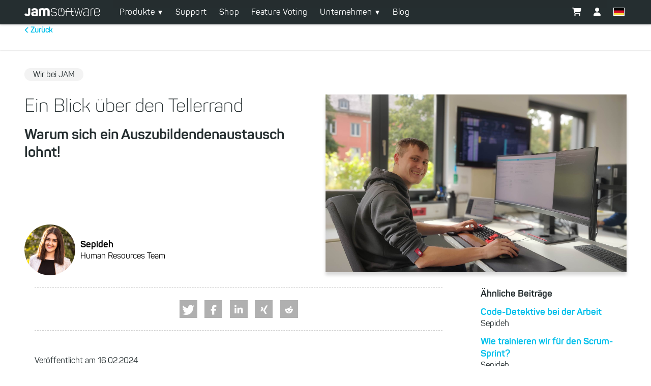

--- FILE ---
content_type: text/html; charset=UTF-8
request_url: https://www.jam-software.de/blog/azubi-austausch-bei-jam-software.shtml
body_size: 8904
content:
<!DOCTYPE html>
<html lang="de" dir="ltr" prefix="content: http://purl.org/rss/1.0/modules/content/  dc: http://purl.org/dc/terms/  foaf: http://xmlns.com/foaf/0.1/  og: http://ogp.me/ns#  rdfs: http://www.w3.org/2000/01/rdf-schema#  schema: http://schema.org/  sioc: http://rdfs.org/sioc/ns#  sioct: http://rdfs.org/sioc/types#  skos: http://www.w3.org/2004/02/skos/core#  xsd: http://www.w3.org/2001/XMLSchema# ">
  <head>
    <script>
      WebFontConfig = {
        custom: {
          families: ['panton-light', 'panton-regular', 'panton-bold']
        }
      };
    </script>
    <title>Ein Blick über den Tellerrand | JAM Software</title>
    <meta charset="utf-8" />
<meta name="description" content="Wir bei JAM haben an einem Auszubildendenaustausch teilgenommen: Eine Woche haben unsere Azubis mit Azubis eines Partners die Rollen getauscht. Wie ist es gelaufen? Jetzt lesen!" />
<link rel="canonical" href="https://www.jam-software.de/blog/azubi-austausch-bei-jam-software.shtml" />
<meta property="og:title" content="Ein Blick über den Tellerrand" />
<meta property="og:description" content="Wir bei JAM haben an einem Auszubildendenaustausch teilgenommen: Eine Woche haben unsere Azubis mit Azubis eines Partners die Rollen getauscht. Wie ist es gelaufen? Jetzt lesen!" />
<meta property="og:image" content="https://www.jam-software.de/sites/default/files/2024-02/Blog-Thumbnail-Image_Azubi-Austausch.jpg" />
<meta name="MobileOptimized" content="width" />
<meta name="HandheldFriendly" content="true" />
<meta name="viewport" content="width=device-width, initial-scale=1.0" />
<meta name="seobility" content="e43db68e2a1118e9b5bec128d2f9b7af" />
<link rel="icon" href="/themes/custom/jam_theme/favicon.ico" type="image/vnd.microsoft.icon" />
<link rel="alternate" hreflang="de" href="https://www.jam-software.de/blog/azubi-austausch-bei-jam-software.shtml" />

    <link rel="stylesheet" media="all" href="/sites/default/files/css/css_HW0Iy7Inw56PKsSMHDspiEN_mTNOIt0Fbhfq0fff2Ww.css?delta=0&amp;language=de&amp;theme=jam_theme&amp;include=eJxFyEEKwzAMBdELqdGRimL_xC5SbCS7JT19IRSyeQOTVCJONkTIjqDUHHw0N9H6Bb3EnqPAwJfUxWV36SU4--yiy32WefS5ao2CTFHE67bxv4_UrCsGKM4YMF4lQO-KT_DlYi1PxQ-60Dfl" />
<link rel="stylesheet" media="all" href="/sites/default/files/css/css_a5CGghq0HoW44yUaMiusSC1ZMaaowYIz6L0vkobesIY.css?delta=1&amp;language=de&amp;theme=jam_theme&amp;include=eJxFyEEKwzAMBdELqdGRimL_xC5SbCS7JT19IRSyeQOTVCJONkTIjqDUHHw0N9H6Bb3EnqPAwJfUxWV36SU4--yiy32WefS5ao2CTFHE67bxv4_UrCsGKM4YMF4lQO-KT_DlYi1PxQ-60Dfl" />

    <script src="/sites/default/files/js/js_sOPTVBOYf6KsrFXUzN8tSxQ6Nq9f-IuJeOxcFDUBr0k.js?scope=header&amp;delta=0&amp;language=de&amp;theme=jam_theme&amp;include=eJzLSsyNL8lIzU3VzyrWzUhNTEkt0smCi4FJneKMxKLMtDR9KK2bnJ9bkJNakgoAumsXDA"></script>

      <script>
    var _paq = window._paq || [];
    _paq.push(['setCookieDomain', '*.jam-software.de']);
    _paq.push(['setDocumentTitle', 'blog/azubi-austausch-bei-jam-software.shtml/DE/www.jam-software.de']);
    _paq.push(['setDomains', ['*.jam-software.com', '*.jam-software.de']]);
    _paq.push(['disableCookies']);  _paq.push(['trackPageView']); _paq.push(['enableLinkTracking']);
    (function () {var u = 'https://matomo.jam-software.de';_paq.push(['setTrackerUrl', u + '/matomo.php']);_paq.push(['setSiteId', '1']);var d = document, g = d.createElement('script'), s = d.getElementsByTagName('script')[0];
                        g.type = 'text/javascript';g.async = true;g.defer = true;g.src = u + '/matomo.js';s.parentNode.insertBefore(g, s);})();
     function videoPlay(name) { _paq.push(['trackEvent', 'Video', 'Play', name]);}</script>                     </head>
  <body class="path-node page-node-type-article">
        <a href="#main-content" class="visually-hidden focusable skip-link">
      Direkt zum Inhalt
    </a>
    
      <div class="dialog-off-canvas-main-canvas" data-off-canvas-main-canvas>
    <div  class="page">
    <div class="page__nav js-page-nav">
        <div class="page__nav-wrap">
            <div class="page__nav-ct">

                                <div class="page__nav-logo-ct"><div class="page__nav-logo-ttl">
                                    <a class="page__nav-logo-lnk " href="https://www.jam-software.de/">
                        <img class="page__nav-logo" src="/themes/custom/jam_theme/images/JAM_Software_Logo_w.svg" width="149" height="16" alt="JAM Software">
                    </a>
                                </div></div>
                
                <button class="page__nav-mob-toggle lnk--burger js-nv-toggle-lnk" title="Show navigation">
                    <span class="ln ln--1 js-nv-mn-lnk-ln-1"></span>
                    <span class="ln ln--2 js-nv-mn-lnk-ln-2"></span>
                    <span class="ln ln--3 js-nv-mn-lnk-ln-3"></span>
                </button>

                <div class="page__nav-user page__nav-user--tablet">  <div class="region region-user-menu">
    <nav role="navigation" aria-labelledby="block-jam-theme-account-menu--2-menu" id="block-jam-theme-account-menu--2" class="block block-menu navigation navigation--account page__nav-account">
            
  <h2 class="visually-hidden" id="block-jam-theme-account-menu--2-menu">User account menu</h2>
  

        
              <ul basket_url="https://customers.jam-software.de/basket.php?language=DE" avatar_url="https://customers.jam-software.de/user.php?language=DE" class="menu nav navbar-nav navbar-right">
                            <li class="menu__itm">
                  <a href="https://customers.jam-software.de/basket.php?language=DE" class="dropdown-toggle menu__lnk"><i class="fa-solid fa-cart-shopping"></i></a>
                          </li>
                        <li class="menu__itm">
                  <a href="https://customers.jam-software.de/user.php?language=DE" class="dropdown-toggle menu__lnk"><i class="fa-solid fa-user"></i></a>
                          </li>
        </ul>
  


  </nav>
<div class="language-switcher-language-url page__lang-switch" id="block-languageswitcher" role="navigation">
    <ul class="links menu"><li hreflang="de" data-drupal-link-system-path="node/701" class="de menu__itm is-active" aria-current="page"><a href="https://www.jam-software.de/blog/azubi-austausch-bei-jam-software.shtml" class="language-link is-single-lang menu__lnk noArrow is-active" hreflang="de" data-drupal-link-system-path="node/701" aria-current="page"><img  class="language-flag" src="/themes/custom/jam_theme/images/flaggs/lang_de.png" alt="Deutsch" typeof="foaf:Image" />
</a></li></ul>
</div>

  </div>
</div>

                <div class="page__nav-menu js-top-nav">
                    <div class="page__nav-menu-ct">
                        <div class="page__nav-menu-scroll-ct js-top-nav-ct">
                              <div class="region region-site-navigation">
    <nav role="navigation" aria-labelledby="block-jam-theme-main-menu-menu" id="block-jam-theme-main-menu" class="block block-menu navigation navigation--main js-top-nav-menu">
            
  <h2 class="visually-hidden" id="block-jam-theme-main-menu-menu">Main navigation</h2>
  

        
              <ul class="menu nav navbar-nav js-nav js-nav-ct">
                    <li class="menu__itm expanded dropdown">
      <span class="menu__lnk js-sub-nv-lnk">Produkte</span>
                            <ul class="menu js-nav js-nav-ct js-sub-nav js-nav">
                    <li class="menu__itm expanded">
      <span class="menu__lnk js-sub-nv-lnk">Storage Management</span>
                            <ul class="menu js-nav js-nav-ct js-sub-nav js-nav">
                    <li class="menu__itm">
      <a href="https://www.jam-software.de/treesize" class="menu__lnk" data-drupal-link-system-path="node/253">TreeSize</a>
            </li>
                <li class="menu__itm">
      <a href="https://www.jam-software.de/spaceobserver" class="menu__lnk" data-drupal-link-system-path="node/190">SpaceObServer</a>
            </li>
                <li class="menu__itm">
      <a href="https://www.jam-software.de/ultrasearch" class="menu__lnk" data-drupal-link-system-path="node/547">UltraSearch</a>
            </li>
        </ul>
  
            </li>
                <li class="menu__itm expanded">
      <a href="https://www.jam-software.de/index.shtml#more-solutions" class="menu__lnk js-sub-nv-lnk" data-drupal-link-system-path="node/482">Mehr Lösungen</a>
                            <ul class="menu js-nav js-nav-ct js-sub-nav js-nav">
                    <li class="menu__itm">
      <a href="https://www.jam-software.de/exchange_server_toolbox" title="Exchange Server Toolbox" class="menu__lnk" data-drupal-link-system-path="node/13">Exchange Server Toolbox</a>
            </li>
                <li class="menu__itm">
      <a href="https://www.jam-software.de/smartpop2exchange" title="SmartPOP2Exchange" class="menu__lnk" data-drupal-link-system-path="node/146">SmartPOP2Exchange</a>
            </li>
                <li class="menu__itm">
      <a href="https://www.jam-software.de/spamassassin_in_a_box" title="SpamAssassin" class="menu__lnk" data-drupal-link-system-path="node/15">SpamAssassin in a Box</a>
            </li>
                <li class="menu__itm">
      <a href="https://www.jam-software.de/sepa-transfer" class="menu__lnk" data-drupal-link-system-path="node/210">SEPA-Transfer</a>
            </li>
                <li class="menu__itm">
      <a href="https://www.jam-software.de/shellbrowser_delphi" class="menu__lnk" data-drupal-link-system-path="node/224">ShellBrowser Delphi Components</a>
            </li>
                <li class="menu__itm">
      <a href="https://www.jam-software.de/shellbrowser_net" class="menu__lnk" data-drupal-link-system-path="node/95">ShellBrowser .NET Components</a>
            </li>
        </ul>
  
            </li>
                <li class="menu__itm expanded">
      <a href="https://www.jam-software.de/index.shtml#freeware" class="menu__lnk js-sub-nv-lnk" data-drupal-link-system-path="node/482">Freeware</a>
                            <ul class="menu js-nav js-nav-ct js-sub-nav js-nav">
                    <li class="menu__itm">
      <a href="https://www.jam-software.de/heavyload" class="menu__lnk" data-drupal-link-system-path="node/19">HeavyLoad</a>
            </li>
                <li class="menu__itm">
      <a href="https://www.jam-software.de/filelist" class="menu__lnk" data-drupal-link-system-path="node/269">FileList</a>
            </li>
                <li class="menu__itm">
      <a href="https://www.jam-software.de/spamassassin" class="menu__lnk" data-drupal-link-system-path="node/39">SpamAssassin for Windows</a>
            </li>
                <li class="menu__itm">
      <a href="https://www.jam-software.de/virtual-treeview" class="menu__lnk" data-drupal-link-system-path="node/97">Virtual Treeview</a>
            </li>
        </ul>
  
            </li>
        </ul>
  
            </li>
                <li class="menu__itm">
      <a href="https://www.jam-software.de/support.shtml" class="menu__lnk" data-drupal-link-system-path="node/702">Support</a>
            </li>
                <li class="menu__itm">
      <a href="https://customers.jam-software.de/prices.php?language=DE" class="menu__lnk">Shop</a>
            </li>
                <li class="menu__itm">
      <a href="https://jam-software-feedback.upvotyfeedback.com" target="_blank" rel="noreferrer" class="menu__lnk">Feature Voting</a>
            </li>
                <li class="menu__itm expanded dropdown">
      <span class="menu__lnk js-sub-nv-lnk">Unternehmen</span>
                            <ul class="menu js-nav js-nav-ct js-sub-nav js-nav">
                    <li class="menu__itm">
      <a href="https://www.jam-software.de/company/wir-bei-jam-software.shtml" title="Über JAM Software" class="menu__lnk" data-drupal-link-system-path="node/228">Über uns</a>
            </li>
                <li class="menu__itm">
      <a href="https://www.jam-software.de/company/jobs.shtml" title="Stellenangebote" class="menu__lnk" data-drupal-link-system-path="node/88">Jobs &amp; Karriere</a>
            </li>
                <li class="menu__itm">
      <a href="https://www.jam-software.de/company/ausbildung-und-praktikum.shtml" class="menu__lnk" data-drupal-link-system-path="node/593">Ausbildung und Praktikum</a>
            </li>
                <li class="menu__itm">
      <a href="https://www.jam-software.de/company/codeofconduct.shtml" class="menu__lnk" data-drupal-link-system-path="node/573">Code of Conduct</a>
            </li>
        </ul>
  
            </li>
                <li class="menu__itm">
      <a href="https://www.jam-software.de/blog" class="menu__lnk" data-drupal-link-system-path="node/581">Blog</a>
            </li>
        </ul>
  


  </nav>

  </div>

                              <div class="region region-user-menu">
    <nav role="navigation" aria-labelledby="block-jam-theme-account-menu--2-menu" id="block-jam-theme-account-menu--2" class="block block-menu navigation navigation--account page__nav-account">
            
  <h2 class="visually-hidden" id="block-jam-theme-account-menu--2-menu">User account menu</h2>
  

        
              <ul basket_url="https://customers.jam-software.de/basket.php?language=DE" avatar_url="https://customers.jam-software.de/user.php?language=DE" class="menu nav navbar-nav navbar-right">
                            <li class="menu__itm">
                  <a href="https://customers.jam-software.de/basket.php?language=DE" class="dropdown-toggle menu__lnk"><i class="fa-solid fa-cart-shopping"></i></a>
                          </li>
                        <li class="menu__itm">
                  <a href="https://customers.jam-software.de/user.php?language=DE" class="dropdown-toggle menu__lnk"><i class="fa-solid fa-user"></i></a>
                          </li>
        </ul>
  


  </nav>
<div class="language-switcher-language-url page__lang-switch" id="block-languageswitcher" role="navigation">
    <ul class="links menu"><li hreflang="de" data-drupal-link-system-path="node/701" class="de menu__itm is-active" aria-current="page"><a href="https://www.jam-software.de/blog/azubi-austausch-bei-jam-software.shtml" class="language-link is-single-lang menu__lnk noArrow is-active" hreflang="de" data-drupal-link-system-path="node/701" aria-current="page"><img  class="language-flag" src="/themes/custom/jam_theme/images/flaggs/lang_de.png" alt="Deutsch" typeof="foaf:Image" />
</a></li></ul>
</div>

  </div>

                        </div>
                    </div>
                </div>
            </div>
        </div>
    </div>

    <div class="page__ct">
        

        <main role="main">
              <div class="region region-content">
    <div data-drupal-messages-fallback class="hidden"></div><div id="block-jam-theme-content" class="block block-system block-system-main-block">
  
    
      <article  data-history-node-id="701" about="https://www.jam-software.de/blog/azubi-austausch-bei-jam-software.shtml" typeof="schema:Article" class="blog-article full">
	<nav class="site-nav-sec">
		<div class="site-nav-sec__ct">
			<a href="/blog" class="back-btn">Zurück</a>
		</div>
	</nav>

	  <span property="schema:name" content="Ein Blick über den Tellerrand " class="rdf-meta hidden"></span>


	<div class="header">
		<div class="tags"><div  >
                <span about="https://www.jam-software.de/taxonomy/term/33" typeof="schema:Thing" class="blog-filter-tag-indicator" data-view-mode="blog_article_full" data-color="Green">Wir bei JAM</span>

    </div></div>
		<div class="header-content">
			<div class="text">
				<div class="headlines">
					<div class="title"><h1><span property="schema:name" class="field field--name-title field--type-string field--label-hidden">Ein Blick über den Tellerrand </span>
</h1></div>
					<div class="subtitle"><h2><div  >
            Warum sich ein Auszubildendenaustausch lohnt!
    </div></h2></div>
				</div>
				<div class="author--info">
					<div  >
                <div about="https://www.jam-software.com/taxonomy/term/62" class="author module"">
        <div class="avatar"><div  >
            <div class="media media--type-blog-author-picture media--view-mode-">
            <img  loading="lazy" src="/sites/default/files/styles/blog_detail_author/public/2023-12/Sepideh_Avatar.png?itok=jsG1fO1W" width="150" height="150" alt="Blog Author Sepideh" typeof="foaf:Image" class="image-style-blog-detail-author" />




  </div>

    </div></div>
        <div class="info">
            <div class="name"><h3>Sepideh</h3></div>
            <div class="position">Human Resources Team</div>
        </div>
    </div>

    </div>
				</div>
			</div>
			<div class="image">
				<div  >
            <div class="media media--type-blog-thumbnails media--view-mode-">
            <img  loading="lazy" src="/sites/default/files/2024-02/Blog-Thumbnail-Image_Azubi-Austausch.jpg" width="2024" height="1518" alt="Azubi Nathan ist zum Austausch bei uns" typeof="foaf:Image" />



  </div>

    </div>
			</div>
		</div>

	</div>

	<div class="content">
		<div class="modules">
			<div class="social--sharing module">
				<div class="shariff"   data-services="[&quot;twitter&quot;,&quot;facebook&quot;,&quot;linkedin&quot;,&quot;xing&quot;,&quot;reddit&quot;]" data-theme="grey" data-css="complete" data-orientation="horizontal" data-mail-url="mailto:" data-referrer-track="%3Fmtm_campaign%3DBlogShare%26amp%3Bmtm_kwd%3DArticle" data-button-style="icon" data-lang="de">
    
        
</div>

			</div>

			<div class="info module">
				<div class="date">
					Veröffentlicht am 16.02.2024
				</div>
			</div>

			    <div  class="modules">
                    <div  class="module module--text module--text cms-cnt" >
    <div  class="clearfix text-formatted" >
            <p>Wir bei JAM haben an einem Auszubildendenaustausch teilgenommen! Dabei haben zwei unserer Auszubildenden ihr gewohntes Umfeld mit unserem Kooperationspartner, dem Systemhaus NG Networks GmbH &amp; Co. KG, getauscht:</p><p>Alex und Philipp, beide angehende IT-Systemadministratoren bei JAM Software, nutzten die Gelegenheit und wechselten mit ihren Tauschpartnern Nathan und Florian, die im Gegenzug ihren Platz bei uns einnahmen.</p><p>Heute wollen wir mehr über ihre Erfahrungen während des Austauschs erfahren. Aber fangen wir von vorne an!</p>
    </div>
</div>

                        <section  class="module module--section section">
                    <div class="section__anchor" id="was-ist-ein-auszubildendenaustausch"></div>
                        <div class="section__inline-ct">
            <div class="section__ct section__hd-ct">
                <header class="section__hd">
                    <h2 class="section__ttl "><span >
    <p>Was ist ein Auszubildendenaustausch?</p>

</span></h2>
                                    </header>
            </div>

            <div class="section__bd-ct">
                <div class="section__bd">
                    <div  class="section__modules" >
            <div  class="module module--text module--text cms-cnt" >
    <div  class="clearfix text-formatted" >
            <p>Ein Auszubildendenaustausch ist ein Programm, das jungen Auszubildenden die Möglichkeit bietet, für einen bestimmten Zeitraum in einem anderen Unternehmen zu arbeiten, um neue Erfahrungen zu sammeln und Fähigkeiten zu erwerben.</p><p>Während des Austauschs können die Auszubildenden verschiedene Aufgaben und Projekte übernehmen und so Einblicke in andere Arbeitsbereiche, Methoden und Unternehmenskulturen gewinnen.</p><p>So auch bei unserem Austausch. Während Alex und Philipp die Abläufe in einem Systemhaus kennengelernt haben, hatten Florian und Nathan die Möglichkeit, den Berufsalltag bei uns als Softwarehersteller zu erleben.&nbsp;</p><p>Und was ist da der Unterschied?</p><p>Genau das erklären uns unsere Austausch-Kandidaten.&nbsp;</p>
    </div>
</div>

    </div>
                </div>
            </div>
        </div>
        
                                </section>

                        <section  class="module module--section section">
                    <div class="section__anchor" id="welche-erfahrungen-hast-du-mit-unserem-austausch-gemacht"></div>
                        <div class="section__inline-ct">
            <div class="section__ct section__hd-ct">
                <header class="section__hd">
                    <h2 class="section__ttl "><span >
    <p>Welche Erfahrungen hast du mit unserem Austausch gemacht?</p>

</span></h2>
                                    </header>
            </div>

            <div class="section__bd-ct">
                <div class="section__bd">
                    <div  class="section__modules" >
            <div  class="module module--text module--text cms-cnt" >
    <div  class="clearfix text-formatted" >
            <p>Alex: „Es war sehr interessant. Ich habe positive Erkenntnisse aus dem Austausch mit einem Systemhaus gewonnen. Es gab ein breites Lernpotenzial durch die große Anzahl an Kunden mit unterschiedlichen Systemen und Einsatzzwecken.“</p><p>Ein solcher Austausch hilft aber auch dabei, ganz neue Berufsbilder kennenzulernen. So ging es auch unseren vier Auszubildenden, die sich die Tätigkeit im jeweiligen Kooperationsbetrieb zunächst anders vorgestellt haben:&nbsp;</p><p>„Die Arbeitsweise und die Arbeit selbst waren anders. Hier bei JAM arbeiten wir in der Regel für unsere Kollegen. Im Austauschbetrieb haben wir für externe Kunden gearbeitet. Das ist ein ganz anderer Umgang mit viel Abwechslung durch die unterschiedlichen Systeme“, so Philipp.</p>
    </div>
</div>

    </div>
                </div>
            </div>
        </div>
        
                                </section>

                        <section  class="module module--section section">
                    <div class="section__anchor" id="wie-kann-man-sich-den-ablauf-eines-solchen-austauschs-vorstellen-"></div>
                        <div class="section__inline-ct">
            <div class="section__ct section__hd-ct">
                <header class="section__hd">
                    <h2 class="section__ttl "><span >
    <p>Wie kann man sich den Ablauf eines solchen Austauschs vorstellen?</p>

</span></h2>
                                    </header>
            </div>

            <div class="section__bd-ct">
                <div class="section__bd">
                    <div  class="section__modules" >
            <div  class="module module--text module--text cms-cnt" >
    <div  class="clearfix text-formatted" >
            <p>Philipp: “Bei JAM haben wir von einem solchen Austausch für Auszubildende gehört und fanden das sehr spannend. Wir haben schnell einen Termin vereinbart und Kontakt zu unseren Ansprechpartnern aufgenommen.</p>
    </div>
</div>

            <div  class="module module--image js-lightbox-image module--image-lightbox" >
    <div  >
            <div class="media media--type-blog-content-images media--view-mode-">
            <a href="/sites/default/files/2024-02/Blog-Content-Image_Azubi-Austausch_Philipp.jpg">  <img  loading="eager" srcset="/sites/default/files/2024-02/Blog-Content-Image_Azubi-Austausch_Philipp.jpg 1x" width="2048" height="1536" src="/sites/default/files/2024-02/Blog-Content-Image_Azubi-Austausch_Philipp.jpg" alt="Azubi Philipp an seinem Arbeitsplatz" typeof="foaf:Image" />

</a>


  </div>

    </div>
</div>

            <div  class="module module--text module--text cms-cnt" >
    <div  class="clearfix text-formatted" >
            <p><em><span>Unser Azubi Philipp erzählt von dem Ablauf und der Organisation</span></em></p><p>Am ersten Tag gab es dann eine Betriebsbesichtigung. Dabei haben wir unsere Austauschkolleginnen und -kollegen kennengelernt. Danach wurde ich kurz in meine Arbeit eingewiesen und dann ging es auch schon los: Nach der Einarbeitung hatten wir auch direkt die ersten externen Kundentermine.”</p>
    </div>
</div>

    </div>
                </div>
            </div>
        </div>
        
                                </section>

                        <section  class="module module--section section">
                    <div class="section__anchor" id="und-welchen-fachlichen-mehrwert-hatte-der-austausch"></div>
                        <div class="section__inline-ct">
            <div class="section__ct section__hd-ct">
                <header class="section__hd">
                    <h2 class="section__ttl "><span >
    <p>Und welchen fachlichen Mehrwert hatte der Austausch?</p>

</span></h2>
                                    </header>
            </div>

            <div class="section__bd-ct">
                <div class="section__bd">
                    <div  class="section__modules" >
            <div  class="module module--text module--text cms-cnt" >
    <div  class="clearfix text-formatted" >
            <p>Florian und Nathan sind sich bei dieser Frage sofort einig: PowerShell!</p><p>Das ist eine Skriptsprache, mit der man in der IT-Administration ganz einfach Aufgaben automatisieren und Systeme verwalten kann.</p><p>Florian: „Wir hatten bisher noch nicht so viel Kontakt mit PowerShell. Hier bei JAM wird sie aber schon intensiv genutzt und ich konnte viel Neues lernen. Ich habe auch schon eigene Automatisierungsskripte geschrieben.“</p><p>Auch Nathan ist sich sicher: „Ich finde das auch sehr geil! Für coole Sachen muss man schon PowerShell benutzen.“</p>
    </div>
</div>

            <div  class="module module--image js-lightbox-image module--image-lightbox" >
    <div  >
            <div class="media media--type-blog-content-images media--view-mode-">
            <a href="/sites/default/files/2024-02/Blog-Content-Image_Azubi-Austausch_Nathan.jpg">  <img  loading="eager" srcset="/sites/default/files/2024-02/Blog-Content-Image_Azubi-Austausch_Nathan.jpg 1x" width="2048" height="1536" src="/sites/default/files/2024-02/Blog-Content-Image_Azubi-Austausch_Nathan.jpg" alt="Azubi Nathan an seinem Austausch-Arbeitsplatz" typeof="foaf:Image" />

</a>


  </div>

    </div>
</div>

            <div  class="module module--text module--text cms-cnt" >
    <div  class="clearfix text-formatted" >
            <p><em><span>Azubi Nathan aus unserem Kooperationsbetrieb hat eine klare Meinung dazu</span></em></p><p>&nbsp;</p><p>Beide wollen das neue Wissen schnell anwenden, um zum Beispiel Standardprogramme ab sofort automatisch per Skript installieren zu lassen.</p>
    </div>
</div>

    </div>
                </div>
            </div>
        </div>
        
                                </section>

                        <section  class="module module--section section">
                    <div class="section__anchor" id="welche-besonderen-herausforderungen-gab-es-während-des-austauschs"></div>
                        <div class="section__inline-ct">
            <div class="section__ct section__hd-ct">
                <header class="section__hd">
                    <h2 class="section__ttl "><span >
    <p>Welche besonderen Herausforderungen gab es während des Austauschs?</p>

</span></h2>
                                    </header>
            </div>

            <div class="section__bd-ct">
                <div class="section__bd">
                    <div  class="section__modules" >
            <div  class="module module--text module--text cms-cnt" >
    <div  class="clearfix text-formatted" >
            <p>Florian fällt direkt das bei JAM eingesetzte Ticketsystem ein: „Bei JAM öffnen die Mitarbeiter ‚Tickets‘, wenn sie ein Problem haben. Darin können sie das Problem beschrieben und Details liefern. Anschließend setzen wir uns als IT-Admins dran, recherchieren und versuchen das Problem zu lösen.“</p><p>Das hat auch Nathan bemerkt: „Das können kleinere Probleme sein, aber auch größere, die dann mehr Zeit in Anspruch nehmen. Für mich war es neu, so lange konzentriert an einer Aufgabe zu arbeiten.</p><p>Hier bei JAM gibt es eher große Aufgaben, die länger dauern. Normalerweise haben wir als Systemadministratoren in einem Systemhaus eher kleinere Aufgaben beim Kunden und dadurch mehr Abwechslung.”</p><p>Alex und Philipp hingegen haben bei unserem Kooperationspartner externe Kundentermine wahrgenommen: Haben Kunden ein Problem mit Hard- oder Software, rufen sie an. Dann geht es schon zum Kundentermin, um die Probleme vor Ort zu lösen.&nbsp;</p><p>Alex: „Die Kunden eines Systemhauses sind ja in der Regel selbst Unternehmen. Darum war das technische Know-How der Kunden anders, als ich es von unseren Kollegen gewohnt bin.</p><p>Gleichzeitig gab es keine klare Tagesstruktur und kein Ticketsystem, um Anfragen zu stellen oder zu bearbeiten. Die Arbeitsweise war also schon anders als ich es bisher kennengelernt habe.“</p>
    </div>
</div>

    </div>
                </div>
            </div>
        </div>
        
                                </section>

                        <section  class="module module--section section">
                    <div class="section__anchor" id="unser-fazit"></div>
                        <div class="section__inline-ct">
            <div class="section__ct section__hd-ct">
                <header class="section__hd">
                    <h2 class="section__ttl "><span >
    <p>Unser Fazit</p>

</span></h2>
                                    </header>
            </div>

            <div class="section__bd-ct">
                <div class="section__bd">
                    <div  class="section__modules" >
            <div  class="module module--text module--text cms-cnt" >
    <div  class="clearfix text-formatted" >
            <p>Durch unseren Austausch konnten die Auszubildenden verschiedene Bereiche der IT-Branche erkunden und den Alltag in einem Systemhaus oder bei einem Softwarehersteller kennenlernen.</p><p>Der Austausch von Auszubildenden bietet eine gute Möglichkeit, Neues zu lernen und über sich selbst hinauszuwachsen. Das stärkt ihre Kenntnisse und Fähigkeiten und zeigt ihnen, wie gut sie auf die Arbeitswelt vorbereitet sind.</p><p>Wir bei JAM freuen uns aber auch, dass wir von dem neu erworbenen Know-How und Wissen profitieren und es einsetzen können.</p><p>Vielen Dank an Alex, Florian, Nathan und Philipp für das aufschlussreiche Interview.</p>
    </div>
</div>

    </div>
                </div>
            </div>
        </div>
        
                                </section>

                    
<div  >
    <div  >
            <div  class="module module--text module--text cms-cnt" >
    <div  class="clearfix text-formatted" >
            <p>&nbsp;</p>

<p>Möchten Sie immer auf dem neuesten Stand bleiben? <a href="https://customers.jam-software.de/subscribe.php?language=DE&amp;mtm_campaign=Newsletter&amp;mtm_kwd=blog_subscribe">Abonnieren Sie unseren Newsletter!</a></p>

<p>Hat Ihnen der Beitrag gefallen, haben Sie noch weitere Ideen oder Feedback für uns? <a href="https://customers.jam-software.de/contact.php?language=DE&amp;scope_id=34">Schreiben Sie uns</a>, wir freuen uns auf den Austausch!</p>
    </div>
</div>

    </div>
</div>
            </div>


			<div class="social--sharing module">
				<div class="shariff"   data-services="[&quot;twitter&quot;,&quot;facebook&quot;,&quot;linkedin&quot;,&quot;xing&quot;,&quot;reddit&quot;]" data-theme="grey" data-css="complete" data-orientation="horizontal" data-mail-url="mailto:" data-referrer-track="%3Fmtm_campaign%3DBlogShare%26amp%3Bmtm_kwd%3DArticle" data-button-style="icon" data-lang="de">
    
        
</div>

			</div>
		</div>
		<div class="sidebar">
							<div class="similar-articles">
					<h3>Ähnliche Beiträge</h3>
					<div><div class="views-element-container"><div class="view view-blog-detail-similar-articles view-id-blog_detail_similar_articles view-display-id-default js-view-dom-id-fe1d21c8c65cd6f014017c35cdaa0a73305777d0e80a2e710df7609f61c9f99d">
  
    
      
      <div class="view-content">
          <div><div class="blog-article related-content">
	<div class="title"><h3><a href="https://www.jam-software.de/blog/code-detektive-bei-der-arbeit-unsere-quality-assurance.shtml"><span property="schema:name" class="field field--name-title field--type-string field--label-hidden">Code-Detektive bei der Arbeit</span>
</a></h3></div>
	<div class="author"><div  >
            Sepideh
    </div></div>
</div></div>
    <div><div class="blog-article related-content">
	<div class="title"><h3><a href="https://www.jam-software.de/blog/weiterbildung-jam-scrum-master.sthml"><span property="schema:name" class="field field--name-title field--type-string field--label-hidden">Wie trainieren wir für den Scrum-Sprint?</span>
</a></h3></div>
	<div class="author"><div  >
            Sepideh
    </div></div>
</div></div>
    <div><div class="blog-article related-content">
	<div class="title"><h3><a href="https://www.jam-software.de/blog/warum-sie-bei-uns-mit-robotern-sprechen.shtml"><span property="schema:name" class="field field--name-title field--type-string field--label-hidden">Warum Sie bei uns mit Robotern sprechen</span>
</a></h3></div>
	<div class="author"><div  >
            Jens Fichter
    </div></div>
</div></div>

    </div>
  
          </div>
</div>
</div>
				</div>
			
			<div class="tags">
				<h3>Tags</h3>
				<div class="views-element-container"><div class="view view-blog-filter-tag view-id-blog_filter_tag view-display-id-default js-view-dom-id-2293a6e8c1cb7db2ee3ff53dd3675572db01e96c30f0f6833b125232285a9fe8">
  
    
      
      <div class="view-content">
          <div class="views-row">    <div about="https://www.jam-software.de/taxonomy/term/38" typeof="schema:Thing">
        <a class="blog-filter-tag-button" href="/blog-overview#tags=storage-management" data-filter-tag="storage-management" data-color="Green">Storage Management</a>
    </div>
</div>
    <div class="views-row">    <div about="https://www.jam-software.de/taxonomy/term/50" typeof="schema:Thing">
        <a class="blog-filter-tag-button" href="/blog-overview#tags=tipps--tricks" data-filter-tag="tipps--tricks" data-color="Green">Tipps &amp; Tricks</a>
    </div>
</div>
    <div class="views-row">    <div about="https://www.jam-software.de/taxonomy/term/69" typeof="schema:Thing">
        <a class="blog-filter-tag-button" href="/blog-overview#tags=ratgeber" data-filter-tag="ratgeber" data-color="Green">Ratgeber</a>
    </div>
</div>
    <div class="views-row">    <div about="https://www.jam-software.de/taxonomy/term/33" typeof="schema:Thing">
        <a class="blog-filter-tag-button" href="/blog-overview#tags=wir-bei-jam" data-filter-tag="wir-bei-jam" data-color="Green">Wir bei JAM</a>
    </div>
</div>
    <div class="views-row">    <div about="https://www.jam-software.de/taxonomy/term/58" typeof="schema:Thing">
        <a class="blog-filter-tag-button" href="/blog-overview#tags=product-news" data-filter-tag="product-news" data-color="Green">Product News</a>
    </div>
</div>
    <div class="views-row">    <div about="https://www.jam-software.de/taxonomy/term/39" typeof="schema:Thing">
        <a class="blog-filter-tag-button" href="/blog-overview#tags=mail-server" data-filter-tag="mail-server" data-color="Green">Mail Server</a>
    </div>
</div>
    <div class="views-row">    <div about="https://www.jam-software.de/taxonomy/term/52" typeof="schema:Thing">
        <a class="blog-filter-tag-button" href="/blog-overview#tags=branchennews" data-filter-tag="branchennews" data-color="Green">Branchennews</a>
    </div>
</div>
    <div class="views-row">    <div about="https://www.jam-software.de/taxonomy/term/40" typeof="schema:Thing">
        <a class="blog-filter-tag-button" href="/blog-overview#tags=it-sicherheit" data-filter-tag="it-sicherheit" data-color="Green">IT-Sicherheit</a>
    </div>
</div>
    <div class="views-row">    <div about="https://www.jam-software.de/taxonomy/term/43" typeof="schema:Thing">
        <a class="blog-filter-tag-button" href="/blog-overview#tags=sepa-banking" data-filter-tag="sepa-banking" data-color="Green">SEPA Banking</a>
    </div>
</div>
    <div class="views-row">    <div about="https://www.jam-software.de/taxonomy/term/44" typeof="schema:Thing">
        <a class="blog-filter-tag-button" href="/blog-overview#tags=case-study" data-filter-tag="case-study" data-color="Green">Case Study</a>
    </div>
</div>

    </div>
  
          </div>
</div>

			</div>

			<div class="authors">
				<h3>Autoren</h3>
				<div class="views-element-container"><div class="view view-blog-filter-author view-id-blog_filter_author view-display-id-default js-view-dom-id-9dcf357df0ae4b6844949ea7068942c6df34ec86be24faf2cf6784fa1103c37f">
  
    
      
      <div class="view-content">
          <div class="views-row">	<div about="https://www.jam-software.com/taxonomy/term/35"">
	    <a class="blog-filter-author-button" href="/blog-overview#authors=hendrik-christ" data-filter-author="hendrik-christ" data-color="Freeware">Hendrik Christ</a>
	</div>
</div>
    <div class="views-row">	<div about="https://www.jam-software.com/taxonomy/term/48"">
	    <a class="blog-filter-author-button" href="/blog-overview#authors=joachim-marder" data-filter-author="joachim-marder" data-color="Freeware">Joachim Marder</a>
	</div>
</div>
    <div class="views-row">	<div about="https://www.jam-software.com/taxonomy/term/63"">
	    <a class="blog-filter-author-button" href="/blog-overview#authors=jens-fichter" data-filter-author="jens-fichter" data-color="Freeware">Jens Fichter</a>
	</div>
</div>
    <div class="views-row">	<div about="https://www.jam-software.com/taxonomy/term/46"">
	    <a class="blog-filter-author-button" href="/blog-overview#authors=marcel-dütscher" data-filter-author="marcel-dütscher" data-color="Freeware">Marcel Dütscher</a>
	</div>
</div>
    <div class="views-row">	<div about="https://www.jam-software.com/taxonomy/term/49"">
	    <a class="blog-filter-author-button" href="/blog-overview#authors=ajoschi-roth" data-filter-author="ajoschi-roth" data-color="Freeware">Ajoschi Roth</a>
	</div>
</div>
    <div class="views-row">	<div about="https://www.jam-software.com/taxonomy/term/62"">
	    <a class="blog-filter-author-button" href="/blog-overview#authors=sepideh" data-filter-author="sepideh" data-color="Freeware">Sepideh</a>
	</div>
</div>
    <div class="views-row">	<div about="https://www.jam-software.com/taxonomy/term/36"">
	    <a class="blog-filter-author-button" href="/blog-overview#authors=sabine-weber" data-filter-author="sabine-weber" data-color="Freeware">Sabine Weber</a>
	</div>
</div>
    <div class="views-row">	<div about="https://www.jam-software.com/taxonomy/term/51"">
	    <a class="blog-filter-author-button" href="/blog-overview#authors=pascal--jan" data-filter-author="pascal--jan" data-color="Freeware">Pascal &amp; Jan</a>
	</div>
</div>

    </div>
  
      
          </div>
</div>

			</div>
		</div>
	</div>
</article>
  </div>

  </div>

        </main>
    </div>

    <footer class="page__ft">
        <div class="page__ft-ct">
              <div class="region region-footer">
    <nav role="navigation" aria-labelledby="block-jam-theme-footer-menu" id="block-jam-theme-footer" class="block block-menu navigation menu--footer">
            
  <h2 class="visually-hidden" id="block-jam-theme-footer-menu">Footer menu</h2>
  

        
              <ul class="menu nav">
                            <li>
        <a href="https://www.jam-software.de/company/jobs.shtml" data-drupal-link-system-path="node/88">Jobs</a>
                  </li>
                        <li>
        <a href="https://customers.jam-software.de/contact.php?language=DE">Kontakt</a>
                  </li>
                        <li>
        <a href="https://www.jam-software.de/company/license_agreement.shtml" data-drupal-link-system-path="node/171">Lizenzbestimmungen</a>
                  </li>
                        <li>
        <a href="https://www.jam-software.de/company/privacy.shtml" data-drupal-link-system-path="node/172">Datenschutzerklärung</a>
                  </li>
                        <li>
        <a href="https://www.jam-software.de/company/terms_conditions.shtml" data-drupal-link-system-path="node/169">AGB</a>
                  </li>
                        <li>
        <a href="https://www.jam-software.de/company/wir-bei-jam-software.shtml" data-drupal-link-system-path="node/228">Über JAM Software</a>
                  </li>
                        <li>
        <a href="/subscribe">Newsletter</a>
                  </li>
                        <li>
        <a href="https://www.jam-software.de/company/imprint.shtml" data-drupal-link-system-path="node/183">Impressum</a>
                  </li>
        </ul>
  


  </nav>
<div id="block-socialmedialinks" class="block block-block-content block-block-contentee22f7f4-687a-4fe8-8ccb-88975482cae7">
  
    
      <div  class="clearfix text-formatted" >
            <ul class="menu"><li class="menu-item"><a href="https://www.linkedin.com/company/jam-software-gmbh" rel="noreferrer" target="_blank"><img src="/sites/default/files/img/icons/LinkedIn-Icon-MonochromeWhite.png" alt="LinkedIn_Logo" width="25" height="25" loading="lazy"></a></li><li class="menu-item"><a href="https://www.youtube.com/channel/UCd9S6kdHAYQnp22ytzKPy3g" rel="noreferrer" target="_blank"><img src="/sites/default/files/img/icons/YouTube-Icon-MonochromeWhite.png" alt="YouTube_Logo" width="25" height="25" loading="lazy"></a></li><li class="menu-item"><a href="https://www.instagram.com/jamsoftware/" rel="noreferrer" target="_blank"><img src="/sites/default/files/img/icons/Social-Media-Instagram.png" alt="Instagram_Logo" width="25" height="25" loading="lazy"></a></li></ul>
    </div>
  </div>

  </div>

        </div>
    </footer>
</div>

  </div>

    
    <script type="application/json" data-drupal-selector="drupal-settings-json">{"path":{"baseUrl":"\/","pathPrefix":"","currentPath":"node\/701","currentPathIsAdmin":false,"isFront":false,"currentLanguage":"de"},"pluralDelimiter":"\u0003","suppressDeprecationErrors":true,"user":{"uid":0,"permissionsHash":"c155be068899c31b36f2a7af524adae57e4a4c751c37d5e37a076de702434271"}}</script>
<script src="/sites/default/files/js/js_ObhpwbUD2TG3NV44p2v1yLrpPuvEdvaTdNzoPZfWA2E.js?scope=footer&amp;delta=0&amp;language=de&amp;theme=jam_theme&amp;include=eJzLSsyNL8lIzU3VzyrWzUhNTEkt0smCi4FJneKMxKLMtDR9KK2bnJ9bkJNakgoAumsXDA"></script>

                      </body>
</html>


--- FILE ---
content_type: text/css
request_url: https://www.jam-software.de/sites/default/files/css/css_a5CGghq0HoW44yUaMiusSC1ZMaaowYIz6L0vkobesIY.css?delta=1&language=de&theme=jam_theme&include=eJxFyEEKwzAMBdELqdGRimL_xC5SbCS7JT19IRSyeQOTVCJONkTIjqDUHHw0N9H6Bb3EnqPAwJfUxWV36SU4--yiy32WefS5ao2CTFHE67bxv4_UrCsGKM4YMF4lQO-KT_DlYi1PxQ-60Dfl
body_size: 63423
content:
/* @license MIT https://github.com/necolas/normalize.css/blob/3.0.3/LICENSE.md */
html{font-family:sans-serif;-ms-text-size-adjust:100%;-webkit-text-size-adjust:100%;}body{margin:0;}article,aside,details,figcaption,figure,footer,header,hgroup,main,menu,nav,section,summary{display:block;}audio,canvas,progress,video{display:inline-block;vertical-align:baseline;}audio:not([controls]){display:none;height:0;}[hidden],template{display:none;}a{background-color:transparent;}a:active,a:hover{outline:0;}abbr[title]{border-bottom:1px dotted;}b,strong{font-weight:bold;}dfn{font-style:italic;}h1{font-size:2em;margin:0.67em 0;}mark{background:#ff0;color:#000;}small{font-size:80%;}sub,sup{font-size:75%;line-height:0;position:relative;vertical-align:baseline;}sup{top:-0.5em;}sub{bottom:-0.25em;}img{border:0;}svg:not(:root){overflow:hidden;}figure{margin:1em 40px;}hr{box-sizing:content-box;height:0;}pre{overflow:auto;}code,kbd,pre,samp{font-family:monospace,monospace;font-size:1em;}button,input,optgroup,select,textarea{color:inherit;font:inherit;margin:0;}button{overflow:visible;}button,select{text-transform:none;}button,html input[type="button"],input[type="reset"],input[type="submit"]{-webkit-appearance:button;cursor:pointer;}button[disabled],html input[disabled]{cursor:default;}button::-moz-focus-inner,input::-moz-focus-inner{border:0;padding:0;}input{line-height:normal;}input[type="checkbox"],input[type="radio"]{box-sizing:border-box;padding:0;}input[type="number"]::-webkit-inner-spin-button,input[type="number"]::-webkit-outer-spin-button{height:auto;}input[type="search"]{-webkit-appearance:textfield;box-sizing:content-box;}input[type="search"]::-webkit-search-cancel-button,input[type="search"]::-webkit-search-decoration{-webkit-appearance:none;}fieldset{border:1px solid #c0c0c0;margin:0 2px;padding:0.35em 0.625em 0.75em;}legend{border:0;padding:0;}textarea{overflow:auto;}optgroup{font-weight:bold;}table{border-collapse:collapse;border-spacing:0;}td,th{padding:0;}
@media (min--moz-device-pixel-ratio:0){summary{display:list-item;}}
/* @license GPL-2.0-or-later https://www.drupal.org/licensing/faq */
.messages{padding:15px 20px 15px 35px;word-wrap:break-word;border:1px solid;border-width:1px 1px 1px 0;border-radius:2px;background:no-repeat 10px 17px;overflow-wrap:break-word;}[dir="rtl"] .messages{padding-right:35px;padding-left:20px;text-align:right;border-width:1px 0 1px 1px;background-position:right 10px top 17px;}.messages + .messages{margin-top:1.538em;}.messages__list{margin:0;padding:0;list-style:none;}.messages__item + .messages__item{margin-top:0.769em;}.messages--status{color:#325e1c;border-color:#c9e1bd #c9e1bd #c9e1bd transparent;background-color:#f3faef;background-image:url(/themes/contrib/classy/images/icons/73b355/check.svg);box-shadow:-8px 0 0 #77b259;}[dir="rtl"] .messages--status{margin-left:0;border-color:#c9e1bd transparent #c9e1bd #c9e1bd;box-shadow:8px 0 0 #77b259;}.messages--warning{color:#734c00;border-color:#f4daa6 #f4daa6 #f4daa6 transparent;background-color:#fdf8ed;background-image:url(/themes/contrib/classy/images/icons/e29700/warning.svg);box-shadow:-8px 0 0 #e09600;}[dir="rtl"] .messages--warning{border-color:#f4daa6 transparent #f4daa6 #f4daa6;box-shadow:8px 0 0 #e09600;}.messages--error{color:#a51b00;border-color:#f9c9bf #f9c9bf #f9c9bf transparent;background-color:#fcf4f2;background-image:url(/themes/contrib/classy/images/icons/e32700/error.svg);box-shadow:-8px 0 0 #e62600;}[dir="rtl"] .messages--error{border-color:#f9c9bf transparent #f9c9bf #f9c9bf;box-shadow:8px 0 0 #e62600;}.messages--error p.error{color:#a51b00;}
html{line-height:1.15;-ms-text-size-adjust:100%;-webkit-text-size-adjust:100%}body{margin:0}article,aside,footer,header,nav,section{display:block}h1{font-size:2em;margin:.67em 0}figcaption,figure,main{display:block}figure{margin:1em 40px}hr{box-sizing:content-box;height:0;overflow:visible}pre{font-family:monospace,monospace;font-size:1em}a{background-color:transparent;-webkit-text-decoration-skip:objects}abbr[title]{border-bottom:none;text-decoration:underline;text-decoration:underline dotted}b,strong{font-weight:inherit}b,strong{font-weight:bolder}code,kbd,samp{font-family:monospace,monospace;font-size:1em}dfn{font-style:italic}mark{background-color:#ff0;color:#000}small{font-size:80%}sub,sup{font-size:75%;line-height:0;position:relative;vertical-align:baseline}sub{bottom:-.25em}sup{top:-.5em}audio,video{display:inline-block}audio:not([controls]){display:none;height:0}img{border-style:none}svg:not(:root){overflow:hidden}button,input,optgroup,select,textarea{font-family:sans-serif;font-size:100%;line-height:1.15;margin:0}button,input{overflow:visible}button,select{text-transform:none}[type=reset],[type=submit],button,html [type=button]{-webkit-appearance:button}[type=button]::-moz-focus-inner,[type=reset]::-moz-focus-inner,[type=submit]::-moz-focus-inner,button::-moz-focus-inner{border-style:none;padding:0}[type=button]:-moz-focusring,[type=reset]:-moz-focusring,[type=submit]:-moz-focusring,button:-moz-focusring{outline:1px dotted ButtonText}fieldset{padding:.35em .75em .625em}legend{box-sizing:border-box;color:inherit;display:table;max-width:100%;padding:0;white-space:normal}progress{display:inline-block;vertical-align:baseline}textarea{overflow:auto}[type=checkbox],[type=radio]{box-sizing:border-box;padding:0}[type=number]::-webkit-inner-spin-button,[type=number]::-webkit-outer-spin-button{height:auto}[type=search]{-webkit-appearance:textfield;outline-offset:-2px}[type=search]::-webkit-search-cancel-button,[type=search]::-webkit-search-decoration{-webkit-appearance:none}::-webkit-file-upload-button{-webkit-appearance:button;font:inherit}details,menu{display:block}summary{display:list-item}canvas{display:inline-block}template{display:none}[hidden]{display:none}.slick-slider{position:relative;display:block;box-sizing:border-box;-webkit-touch-callout:none;-webkit-user-select:none;-khtml-user-select:none;-moz-user-select:none;-ms-user-select:none;user-select:none;-ms-touch-action:pan-y;touch-action:pan-y;-webkit-tap-highlight-color:transparent}.slick-list{position:relative;overflow:hidden;display:block;margin:0;padding:0}.slick-list:focus{outline:0}.slick-list.dragging{cursor:pointer;cursor:hand}.slick-slider .slick-list,.slick-slider .slick-track{-ms-transform:translate3d(0,0,0);transform:translate3d(0,0,0)}.slick-track{position:relative;left:0;top:0;display:block;margin-left:auto;margin-right:auto}.slick-track:after,.slick-track:before{content:"";display:table}.slick-track:after{clear:both}.slick-loading .slick-track{visibility:hidden}.slick-slide{float:left;height:100%;min-height:1px;display:none}[dir=rtl] .slick-slide{float:right}.slick-slide img{display:block}.slick-slide.slick-loading img{display:none}.slick-slide.dragging img{pointer-events:none}.slick-initialized .slick-slide{display:block}.slick-loading .slick-slide{visibility:hidden}.slick-vertical .slick-slide{display:block;height:auto;border:1px solid transparent}.slick-arrow.slick-hidden{display:none}.slick-loading .slick-list{background:#fff url(/themes/custom/jam_theme/css/./ajax-loader.gif) center center no-repeat}.slick-next,.slick-prev{position:absolute;display:block;height:20px;width:20px;line-height:0;font-size:0;cursor:pointer;background:0 0;color:transparent;top:50%;-ms-transform:translate(0,-50%);transform:translate(0,-50%);padding:0;border:none;outline:0}.slick-next:focus,.slick-next:hover,.slick-prev:focus,.slick-prev:hover{outline:0;background:0 0;color:transparent}.slick-next:focus:before,.slick-next:hover:before,.slick-prev:focus:before,.slick-prev:hover:before{opacity:1}.slick-next.slick-disabled:before,.slick-prev.slick-disabled:before{opacity:.25}.slick-next:before,.slick-prev:before{font-family:"";font-size:20px;line-height:1;color:#fff;opacity:.75;-webkit-font-smoothing:antialiased;-moz-osx-font-smoothing:grayscale}.slick-prev{left:-25px}[dir=rtl] .slick-prev{left:auto;right:-25px}.slick-prev:before{content:"←"}[dir=rtl] .slick-prev:before{content:"→"}.slick-next{right:-25px}[dir=rtl] .slick-next{left:-25px;right:auto}.slick-next:before{content:"→"}[dir=rtl] .slick-next:before{content:"←"}.slick-dotted.slick-slider{margin-bottom:30px}.slick-dots{position:absolute;bottom:-25px;list-style:none;display:block;text-align:center;padding:0;margin:0;width:100%}.slick-dots li{position:relative;display:inline-block;height:20px;width:20px;margin:0 5px;padding:0;cursor:pointer}.slick-dots li button{border:0;background:0 0;display:block;height:20px;width:20px;outline:0;line-height:0;font-size:0;color:transparent;padding:5px;cursor:pointer}.slick-dots li button:focus,.slick-dots li button:hover{outline:0}.slick-dots li button:focus:before,.slick-dots li button:hover:before{opacity:1}.slick-dots li button:before{position:absolute;top:0;left:0;content:"•";width:20px;height:20px;font-family:"";font-size:6px;line-height:20px;text-align:center;color:#000;opacity:.25;-webkit-font-smoothing:antialiased;-moz-osx-font-smoothing:grayscale}.slick-dots li.slick-active button:before{color:#000;opacity:.75}.slick-slider{margin:0;z-index:1}.slick-list,.slick-track{z-index:1}.slick-arrow{width:32px;height:32px;box-shadow:none;min-width:0}.slick-arrow:active,.slick-arrow:focus,.slick-arrow:hover{background-color:transparent!important}.slick-next,.slick-prev{z-index:2}.slick-next:before,.slick-prev:before{display:none}.slick-next{right:-16px;margin-right:8px;background:transparent url(/themes/custom/jam_theme/images/icons/chevron-right.svg) 50% 50% no-repeat!important;background-size:32px!important}@media (min-width:768px){.slick-next{right:-36px}}@media (min-width:980px){.slick-next{right:-48px}}.slick-prev{left:-16px;margin-left:8px;background:transparent url(/themes/custom/jam_theme/images/icons/chevron-left.svg) 50% 50% no-repeat!important;background-size:32px!important}@media (min-width:768px){.slick-prev{left:-36px}}@media (min-width:980px){.slick-prev{left:-48px}}.slick-loading .slick-list{background:transparent url(/themes/custom/jam_theme/images/ajax_w.svg) center center no-repeat!important}.slick-slide+.slick-slide{margin-top:0!important}.slick-slide:focus{outline:0;box-shadow:none}.slick-dots{bottom:0}.slick-dots li{width:auto;height:auto}.slick-dots li button{min-width:0;width:5px;height:5px;background:0 0;border:1px solid #252e30;transition:scale .1s,background .1s;opacity:1;padding:0;margin:0}.slick-dots li button:before{content:"";display:none}.slick-dots li.slick-active button{-ms-transform:scale(1.6);transform:scale(1.6);background:#252e30}.js-slider>*+*{display:none}.js-slider.slick-initialized>*+*{display:block}.mfp-bg{top:0;left:0;width:100%;height:100%;z-index:1042;overflow:hidden;position:fixed;background:#0b0b0b;opacity:.8}.mfp-wrap{top:0;left:0;width:100%;height:100%;z-index:1043;position:fixed;outline:0!important;-webkit-backface-visibility:hidden}.mfp-container{text-align:center;position:absolute;width:100%;height:100%;left:0;top:0;padding:0 8px;box-sizing:border-box}.mfp-container:before{content:'';display:inline-block;height:100%;vertical-align:middle}.mfp-align-top .mfp-container:before{display:none}.mfp-content{position:relative;display:inline-block;vertical-align:middle;margin:0 auto;text-align:left;z-index:1045}.mfp-ajax-holder .mfp-content,.mfp-inline-holder .mfp-content{width:100%;cursor:auto}.mfp-ajax-cur{cursor:progress}.mfp-zoom-out-cur,.mfp-zoom-out-cur .mfp-image-holder .mfp-close{cursor:zoom-out}.mfp-zoom{cursor:pointer;cursor:zoom-in}.mfp-auto-cursor .mfp-content{cursor:auto}.mfp-arrow,.mfp-close,.mfp-counter,.mfp-preloader{-webkit-user-select:none;-moz-user-select:none;-ms-user-select:none;user-select:none}.mfp-loading.mfp-figure{display:none}.mfp-hide{display:none!important}.mfp-preloader{color:#ccc;position:absolute;top:50%;width:auto;text-align:center;margin-top:-.8em;left:8px;right:8px;z-index:1044}.mfp-preloader a{color:#ccc}.mfp-preloader a:hover{color:#fff}.mfp-s-ready .mfp-preloader{display:none}.mfp-s-error .mfp-content{display:none}button.mfp-arrow,button.mfp-close{overflow:visible;cursor:pointer;background:0 0;border:0;-webkit-appearance:none;display:block;outline:0;padding:0;z-index:1046;box-shadow:none;-ms-touch-action:manipulation;touch-action:manipulation}button::-moz-focus-inner{padding:0;border:0}.mfp-close{width:44px;height:44px;line-height:44px;position:absolute;right:0;top:0;text-decoration:none;text-align:center;opacity:.65;padding:0 0 18px 10px;color:#fff;font-style:normal;font-size:28px;font-family:Arial,Baskerville,monospace}.mfp-close:focus,.mfp-close:hover{opacity:1}.mfp-close:active{top:1px}.mfp-close-btn-in .mfp-close{color:#333}.mfp-iframe-holder .mfp-close,.mfp-image-holder .mfp-close{color:#fff;right:-6px;text-align:right;padding-right:6px;width:100%}.mfp-counter{position:absolute;top:0;right:0;color:#ccc;font-size:12px;line-height:18px;white-space:nowrap}.mfp-arrow{position:absolute;opacity:.65;margin:0;top:50%;margin-top:-55px;padding:0;width:90px;height:110px;-webkit-tap-highlight-color:transparent}.mfp-arrow:active{margin-top:-54px}.mfp-arrow:focus,.mfp-arrow:hover{opacity:1}.mfp-arrow:after,.mfp-arrow:before{content:'';display:block;width:0;height:0;position:absolute;left:0;top:0;margin-top:35px;margin-left:35px;border:medium inset transparent}.mfp-arrow:after{border-top-width:13px;border-bottom-width:13px;top:8px}.mfp-arrow:before{border-top-width:21px;border-bottom-width:21px;opacity:.7}.mfp-arrow-left{left:0}.mfp-arrow-left:after{border-right:17px solid #fff;margin-left:31px}.mfp-arrow-left:before{margin-left:25px;border-right:27px solid #3f3f3f}.mfp-arrow-right{right:0}.mfp-arrow-right:after{border-left:17px solid #fff;margin-left:39px}.mfp-arrow-right:before{border-left:27px solid #3f3f3f}.mfp-iframe-holder{padding-top:40px;padding-bottom:40px}.mfp-iframe-holder .mfp-content{line-height:0;width:100%;max-width:900px}.mfp-iframe-holder .mfp-close{top:-40px}.mfp-iframe-scaler{width:100%;height:0;overflow:hidden;padding-top:56.25%}.mfp-iframe-scaler iframe{position:absolute;display:block;top:0;left:0;width:100%;height:100%;box-shadow:0 0 8px rgba(0,0,0,.6);background:#000}img.mfp-img{width:auto;max-width:100%;height:auto;display:block;line-height:0;box-sizing:border-box;padding:40px 0 40px;margin:0 auto}.mfp-figure{line-height:0}.mfp-figure:after{content:'';position:absolute;left:0;top:40px;bottom:40px;display:block;right:0;width:auto;height:auto;z-index:-1;box-shadow:0 0 8px rgba(0,0,0,.6);background:#444}.mfp-figure small{color:#bdbdbd;display:block;font-size:12px;line-height:14px}.mfp-figure figure{margin:0}.mfp-bottom-bar{margin-top:-36px;position:absolute;top:100%;left:0;width:100%;cursor:auto}.mfp-title{text-align:left;line-height:18px;color:#f3f3f3;word-wrap:break-word;padding-right:36px}.mfp-image-holder .mfp-content{max-width:100%}.mfp-gallery .mfp-image-holder .mfp-figure{cursor:pointer}@media screen and (max-width:800px) and (orientation:landscape),screen and (max-height:300px){.mfp-img-mobile .mfp-image-holder{padding-left:0;padding-right:0}.mfp-img-mobile img.mfp-img{padding:0}.mfp-img-mobile .mfp-figure:after{top:0;bottom:0}.mfp-img-mobile .mfp-figure small{display:inline;margin-left:5px}.mfp-img-mobile .mfp-bottom-bar{background:rgba(0,0,0,.6);bottom:0;margin:0;top:auto;padding:3px 5px;position:fixed;box-sizing:border-box}.mfp-img-mobile .mfp-bottom-bar:empty{padding:0}.mfp-img-mobile .mfp-counter{right:5px;top:3px}.mfp-img-mobile .mfp-close{top:0;right:0;width:35px;height:35px;line-height:35px;background:rgba(0,0,0,.6);position:fixed;text-align:center;padding:0}}@media all and (max-width:900px){.mfp-arrow{-ms-transform:scale(.75);transform:scale(.75)}.mfp-arrow-left{-ms-transform-origin:0;transform-origin:0}.mfp-arrow-right{-ms-transform-origin:100%;transform-origin:100%}.mfp-container{padding-left:6px;padding-right:6px}}.fa{font-family:var(--fa-style-family,"Font Awesome 6 Pro");font-weight:var(--fa-style,900)}.fa,.fa-brands,.fa-classic,.fa-duotone,.fa-light,.fa-regular,.fa-sharp,.fa-sharp-solid,.fa-solid,.fa-thin,.fab,.fad,.fal,.far,.fas,.fasl,.fasr,.fass,.fast,.fat{-moz-osx-font-smoothing:grayscale;-webkit-font-smoothing:antialiased;display:var(--fa-display,inline-block);font-style:normal;font-variant:normal;line-height:1;text-rendering:auto}.fa-classic,.fa-light,.fa-regular,.fa-solid,.fa-thin,.fal,.far,.fas,.fat{font-family:'Font Awesome 6 Pro'}.fa-brands,.fab{font-family:'Font Awesome 6 Brands'}.fa-classic.fa-duotone,.fa-duotone,.fad{font-family:'Font Awesome 6 Duotone'}.fa-sharp,.fasl,.fasr,.fass,.fast{font-family:'Font Awesome 6 Sharp'}.fa-sharp,.fass{font-weight:900}.fa-1x{font-size:1em}.fa-2x{font-size:2em}.fa-3x{font-size:3em}.fa-4x{font-size:4em}.fa-5x{font-size:5em}.fa-6x{font-size:6em}.fa-7x{font-size:7em}.fa-8x{font-size:8em}.fa-9x{font-size:9em}.fa-10x{font-size:10em}.fa-2xs{font-size:.625em;line-height:.1em;vertical-align:.225em}.fa-xs{font-size:.75em;line-height:.0833333337em;vertical-align:.125em}.fa-sm{font-size:.875em;line-height:.0714285718em;vertical-align:.0535714295em}.fa-lg{font-size:1.25em;line-height:.05em;vertical-align:-.075em}.fa-xl{font-size:1.5em;line-height:.0416666682em;vertical-align:-.125em}.fa-2xl{font-size:2em;line-height:.03125em;vertical-align:-.1875em}.fa-fw{text-align:center;width:1.25em}.fa-ul{list-style-type:none;margin-left:var(--fa-li-margin,2.5em);padding-left:0}.fa-ul>li{position:relative}.fa-li{left:calc(var(--fa-li-width,2em) * -1);position:absolute;text-align:center;width:var(--fa-li-width,2em);line-height:inherit}.fa-border{border-color:var(--fa-border-color,#eee);border-radius:var(--fa-border-radius,.1em);border-style:var(--fa-border-style,solid);border-width:var(--fa-border-width,.08em);padding:var(--fa-border-padding,.2em .25em .15em)}.fa-pull-left{float:left;margin-right:var(--fa-pull-margin,.3em)}.fa-pull-right{float:right;margin-left:var(--fa-pull-margin,.3em)}.fa-beat{animation-name:fa-beat;animation-delay:var(--fa-animation-delay,0s);animation-direction:var(--fa-animation-direction,normal);animation-duration:var(--fa-animation-duration,1s);animation-iteration-count:var(--fa-animation-iteration-count,infinite);animation-timing-function:var(--fa-animation-timing,ease-in-out)}.fa-bounce{animation-name:fa-bounce;animation-delay:var(--fa-animation-delay,0s);animation-direction:var(--fa-animation-direction,normal);animation-duration:var(--fa-animation-duration,1s);animation-iteration-count:var(--fa-animation-iteration-count,infinite);animation-timing-function:var(--fa-animation-timing,cubic-bezier(.28,.84,.42,1))}.fa-fade{animation-name:fa-fade;animation-delay:var(--fa-animation-delay,0s);animation-direction:var(--fa-animation-direction,normal);animation-duration:var(--fa-animation-duration,1s);animation-iteration-count:var(--fa-animation-iteration-count,infinite);animation-timing-function:var(--fa-animation-timing,cubic-bezier(.4,0,.6,1))}.fa-beat-fade{animation-name:fa-beat-fade;animation-delay:var(--fa-animation-delay,0s);animation-direction:var(--fa-animation-direction,normal);animation-duration:var(--fa-animation-duration,1s);animation-iteration-count:var(--fa-animation-iteration-count,infinite);animation-timing-function:var(--fa-animation-timing,cubic-bezier(.4,0,.6,1))}.fa-flip{animation-name:fa-flip;animation-delay:var(--fa-animation-delay,0s);animation-direction:var(--fa-animation-direction,normal);animation-duration:var(--fa-animation-duration,1s);animation-iteration-count:var(--fa-animation-iteration-count,infinite);animation-timing-function:var(--fa-animation-timing,ease-in-out)}.fa-shake{animation-name:fa-shake;animation-delay:var(--fa-animation-delay,0s);animation-direction:var(--fa-animation-direction,normal);animation-duration:var(--fa-animation-duration,1s);animation-iteration-count:var(--fa-animation-iteration-count,infinite);animation-timing-function:var(--fa-animation-timing,linear)}.fa-spin{animation-name:fa-spin;animation-delay:var(--fa-animation-delay,0s);animation-direction:var(--fa-animation-direction,normal);animation-duration:var(--fa-animation-duration,2s);animation-iteration-count:var(--fa-animation-iteration-count,infinite);animation-timing-function:var(--fa-animation-timing,linear)}.fa-spin-reverse{--fa-animation-direction:reverse}.fa-pulse,.fa-spin-pulse{animation-name:fa-spin;animation-direction:var(--fa-animation-direction,normal);animation-duration:var(--fa-animation-duration,1s);animation-iteration-count:var(--fa-animation-iteration-count,infinite);animation-timing-function:var(--fa-animation-timing,steps(8))}@media (prefers-reduced-motion:reduce){.fa-beat,.fa-beat-fade,.fa-bounce,.fa-fade,.fa-flip,.fa-pulse,.fa-shake,.fa-spin,.fa-spin-pulse{animation-delay:-1ms;animation-duration:1ms;animation-iteration-count:1;transition-delay:0s;transition-duration:0s}}@keyframes fa-beat{0%,90%{transform:scale(1)}45%{transform:scale(var(--fa-beat-scale,1.25))}}@keyframes fa-bounce{0%{transform:scale(1,1) translateY(0)}10%{transform:scale(var(--fa-bounce-start-scale-x,1.1),var(--fa-bounce-start-scale-y,.9)) translateY(0)}30%{transform:scale(var(--fa-bounce-jump-scale-x,.9),var(--fa-bounce-jump-scale-y,1.1)) translateY(var(--fa-bounce-height,-.5em))}50%{transform:scale(var(--fa-bounce-land-scale-x,1.05),var(--fa-bounce-land-scale-y,.95)) translateY(0)}57%{transform:scale(1,1) translateY(var(--fa-bounce-rebound,-.125em))}64%{transform:scale(1,1) translateY(0)}100%{transform:scale(1,1) translateY(0)}}@keyframes fa-fade{50%{opacity:var(--fa-fade-opacity,.4)}}@keyframes fa-beat-fade{0%,100%{opacity:var(--fa-beat-fade-opacity,.4);transform:scale(1)}50%{opacity:1;transform:scale(var(--fa-beat-fade-scale,1.125))}}@keyframes fa-flip{50%{transform:rotate3d(var(--fa-flip-x,0),var(--fa-flip-y,1),var(--fa-flip-z,0),var(--fa-flip-angle,-180deg))}}@keyframes fa-shake{0%{transform:rotate(-15deg)}4%{transform:rotate(15deg)}24%,8%{transform:rotate(-18deg)}12%,28%{transform:rotate(18deg)}16%{transform:rotate(-22deg)}20%{transform:rotate(22deg)}32%{transform:rotate(-12deg)}36%{transform:rotate(12deg)}100%,40%{transform:rotate(0)}}@keyframes fa-spin{0%{transform:rotate(0)}100%{transform:rotate(360deg)}}.fa-rotate-90{-ms-transform:rotate(90deg);transform:rotate(90deg)}.fa-rotate-180{-ms-transform:rotate(180deg);transform:rotate(180deg)}.fa-rotate-270{-ms-transform:rotate(270deg);transform:rotate(270deg)}.fa-flip-horizontal{-ms-transform:scale(-1,1);transform:scale(-1,1)}.fa-flip-vertical{-ms-transform:scale(1,-1);transform:scale(1,-1)}.fa-flip-both,.fa-flip-horizontal.fa-flip-vertical{-ms-transform:scale(-1,-1);transform:scale(-1,-1)}.fa-rotate-by{-ms-transform:rotate(var(--fa-rotate-angle,none));transform:rotate(var(--fa-rotate-angle,none))}.fa-stack{display:inline-block;height:2em;line-height:2em;position:relative;vertical-align:middle;width:2.5em}.fa-stack-1x,.fa-stack-2x{left:0;position:absolute;text-align:center;width:100%;z-index:var(--fa-stack-z-index,auto)}.fa-stack-1x{line-height:inherit}.fa-stack-2x{font-size:2em}.fa-inverse{color:var(--fa-inverse,#fff)}.fa-0::before{content:"\30"}.fa-1::before{content:"\31"}.fa-2::before{content:"\32"}.fa-3::before{content:"\33"}.fa-4::before{content:"\34"}.fa-5::before{content:"\35"}.fa-6::before{content:"\36"}.fa-7::before{content:"\37"}.fa-8::before{content:"\38"}.fa-9::before{content:"\39"}.fa-fill-drip::before{content:"\f576"}.fa-arrows-to-circle::before{content:"\e4bd"}.fa-circle-chevron-right::before{content:"\f138"}.fa-chevron-circle-right::before{content:"\f138"}.fa-wagon-covered::before{content:"\f8ee"}.fa-line-height::before{content:"\f871"}.fa-bagel::before{content:"\e3d7"}.fa-transporter-7::before{content:"\e2a8"}.fa-at::before{content:"\40"}.fa-rectangles-mixed::before{content:"\e323"}.fa-phone-arrow-up-right::before{content:"\e224"}.fa-phone-arrow-up::before{content:"\e224"}.fa-phone-outgoing::before{content:"\e224"}.fa-trash-can::before{content:"\f2ed"}.fa-trash-alt::before{content:"\f2ed"}.fa-circle-l::before{content:"\e114"}.fa-head-side-goggles::before{content:"\f6ea"}.fa-head-vr::before{content:"\f6ea"}.fa-text-height::before{content:"\f034"}.fa-user-xmark::before{content:"\f235"}.fa-user-times::before{content:"\f235"}.fa-face-hand-yawn::before{content:"\e379"}.fa-gauge-simple-min::before{content:"\f62d"}.fa-tachometer-slowest::before{content:"\f62d"}.fa-stethoscope::before{content:"\f0f1"}.fa-coffin::before{content:"\f6c6"}.fa-message::before{content:"\f27a"}.fa-comment-alt::before{content:"\f27a"}.fa-salad::before{content:"\f81e"}.fa-bowl-salad::before{content:"\f81e"}.fa-info::before{content:"\f129"}.fa-robot-astromech::before{content:"\e2d2"}.fa-ring-diamond::before{content:"\e5ab"}.fa-fondue-pot::before{content:"\e40d"}.fa-theta::before{content:"\f69e"}.fa-face-hand-peeking::before{content:"\e481"}.fa-square-user::before{content:"\e283"}.fa-down-left-and-up-right-to-center::before{content:"\f422"}.fa-compress-alt::before{content:"\f422"}.fa-explosion::before{content:"\e4e9"}.fa-file-lines::before{content:"\f15c"}.fa-file-alt::before{content:"\f15c"}.fa-file-text::before{content:"\f15c"}.fa-wave-square::before{content:"\f83e"}.fa-ring::before{content:"\f70b"}.fa-building-un::before{content:"\e4d9"}.fa-dice-three::before{content:"\f527"}.fa-tire-pressure-warning::before{content:"\f633"}.fa-wifi-fair::before{content:"\f6ab"}.fa-wifi-2::before{content:"\f6ab"}.fa-calendar-days::before{content:"\f073"}.fa-calendar-alt::before{content:"\f073"}.fa-mp3-player::before{content:"\f8ce"}.fa-anchor-circle-check::before{content:"\e4aa"}.fa-tally-4::before{content:"\e297"}.fa-rectangle-history::before{content:"\e4a2"}.fa-building-circle-arrow-right::before{content:"\e4d1"}.fa-volleyball::before{content:"\f45f"}.fa-volleyball-ball::before{content:"\f45f"}.fa-sun-haze::before{content:"\f765"}.fa-text-size::before{content:"\f894"}.fa-ufo::before{content:"\e047"}.fa-fork::before{content:"\f2e3"}.fa-utensil-fork::before{content:"\f2e3"}.fa-arrows-up-to-line::before{content:"\e4c2"}.fa-mobile-signal::before{content:"\e1ef"}.fa-barcode-scan::before{content:"\f465"}.fa-sort-down::before{content:"\f0dd"}.fa-sort-desc::before{content:"\f0dd"}.fa-folder-arrow-down::before{content:"\e053"}.fa-folder-download::before{content:"\e053"}.fa-circle-minus::before{content:"\f056"}.fa-minus-circle::before{content:"\f056"}.fa-face-icicles::before{content:"\e37c"}.fa-shovel::before{content:"\f713"}.fa-door-open::before{content:"\f52b"}.fa-films::before{content:"\e17a"}.fa-right-from-bracket::before{content:"\f2f5"}.fa-sign-out-alt::before{content:"\f2f5"}.fa-face-glasses::before{content:"\e377"}.fa-nfc::before{content:"\e1f7"}.fa-atom::before{content:"\f5d2"}.fa-soap::before{content:"\e06e"}.fa-icons::before{content:"\f86d"}.fa-heart-music-camera-bolt::before{content:"\f86d"}.fa-microphone-lines-slash::before{content:"\f539"}.fa-microphone-alt-slash::before{content:"\f539"}.fa-closed-captioning-slash::before{content:"\e135"}.fa-calculator-simple::before{content:"\f64c"}.fa-calculator-alt::before{content:"\f64c"}.fa-bridge-circle-check::before{content:"\e4c9"}.fa-sliders-up::before{content:"\f3f1"}.fa-sliders-v::before{content:"\f3f1"}.fa-location-minus::before{content:"\f609"}.fa-map-marker-minus::before{content:"\f609"}.fa-pump-medical::before{content:"\e06a"}.fa-fingerprint::before{content:"\f577"}.fa-ski-boot::before{content:"\e3cc"}.fa-standard-definition::before{content:"\e28a"}.fa-rectangle-sd::before{content:"\e28a"}.fa-h1::before{content:"\f313"}.fa-hand-point-right::before{content:"\f0a4"}.fa-magnifying-glass-location::before{content:"\f689"}.fa-search-location::before{content:"\f689"}.fa-message-bot::before{content:"\e3b8"}.fa-forward-step::before{content:"\f051"}.fa-step-forward::before{content:"\f051"}.fa-face-smile-beam::before{content:"\f5b8"}.fa-smile-beam::before{content:"\f5b8"}.fa-light-ceiling::before{content:"\e016"}.fa-message-exclamation::before{content:"\f4a5"}.fa-comment-alt-exclamation::before{content:"\f4a5"}.fa-bowl-scoop::before{content:"\e3de"}.fa-bowl-shaved-ice::before{content:"\e3de"}.fa-square-x::before{content:"\e286"}.fa-building-memo::before{content:"\e61e"}.fa-utility-pole-double::before{content:"\e2c4"}.fa-flag-checkered::before{content:"\f11e"}.fa-chevrons-up::before{content:"\f325"}.fa-chevron-double-up::before{content:"\f325"}.fa-football::before{content:"\f44e"}.fa-football-ball::before{content:"\f44e"}.fa-user-vneck::before{content:"\e461"}.fa-school-circle-exclamation::before{content:"\e56c"}.fa-crop::before{content:"\f125"}.fa-angles-down::before{content:"\f103"}.fa-angle-double-down::before{content:"\f103"}.fa-users-rectangle::before{content:"\e594"}.fa-people-roof::before{content:"\e537"}.fa-square-arrow-right::before{content:"\f33b"}.fa-arrow-square-right::before{content:"\f33b"}.fa-location-plus::before{content:"\f60a"}.fa-map-marker-plus::before{content:"\f60a"}.fa-lightbulb-exclamation-on::before{content:"\e1ca"}.fa-people-line::before{content:"\e534"}.fa-beer-mug-empty::before{content:"\f0fc"}.fa-beer::before{content:"\f0fc"}.fa-crate-empty::before{content:"\e151"}.fa-diagram-predecessor::before{content:"\e477"}.fa-transporter::before{content:"\e042"}.fa-calendar-circle-user::before{content:"\e471"}.fa-arrow-up-long::before{content:"\f176"}.fa-long-arrow-up::before{content:"\f176"}.fa-person-carry-box::before{content:"\f4cf"}.fa-person-carry::before{content:"\f4cf"}.fa-fire-flame-simple::before{content:"\f46a"}.fa-burn::before{content:"\f46a"}.fa-person::before{content:"\f183"}.fa-male::before{content:"\f183"}.fa-laptop::before{content:"\f109"}.fa-file-csv::before{content:"\f6dd"}.fa-menorah::before{content:"\f676"}.fa-union::before{content:"\f6a2"}.fa-chevrons-left::before{content:"\f323"}.fa-chevron-double-left::before{content:"\f323"}.fa-circle-heart::before{content:"\f4c7"}.fa-heart-circle::before{content:"\f4c7"}.fa-truck-plane::before{content:"\e58f"}.fa-record-vinyl::before{content:"\f8d9"}.fa-bring-forward::before{content:"\f856"}.fa-square-p::before{content:"\e279"}.fa-face-grin-stars::before{content:"\f587"}.fa-grin-stars::before{content:"\f587"}.fa-sigma::before{content:"\f68b"}.fa-camera-movie::before{content:"\f8a9"}.fa-bong::before{content:"\f55c"}.fa-clarinet::before{content:"\f8ad"}.fa-truck-flatbed::before{content:"\e2b6"}.fa-spaghetti-monster-flying::before{content:"\f67b"}.fa-pastafarianism::before{content:"\f67b"}.fa-arrow-down-up-across-line::before{content:"\e4af"}.fa-arrows-rotate-reverse::before{content:"\e630"}.fa-leaf-heart::before{content:"\f4cb"}.fa-house-building::before{content:"\e1b1"}.fa-cheese-swiss::before{content:"\f7f0"}.fa-spoon::before{content:"\f2e5"}.fa-utensil-spoon::before{content:"\f2e5"}.fa-jar-wheat::before{content:"\e517"}.fa-envelopes-bulk::before{content:"\f674"}.fa-mail-bulk::before{content:"\f674"}.fa-file-circle-exclamation::before{content:"\e4eb"}.fa-bow-arrow::before{content:"\f6b9"}.fa-cart-xmark::before{content:"\e0dd"}.fa-hexagon-xmark::before{content:"\f2ee"}.fa-times-hexagon::before{content:"\f2ee"}.fa-xmark-hexagon::before{content:"\f2ee"}.fa-circle-h::before{content:"\f47e"}.fa-hospital-symbol::before{content:"\f47e"}.fa-merge::before{content:"\e526"}.fa-pager::before{content:"\f815"}.fa-cart-minus::before{content:"\e0db"}.fa-address-book::before{content:"\f2b9"}.fa-contact-book::before{content:"\f2b9"}.fa-pan-frying::before{content:"\e42c"}.fa-grid::before{content:"\e195"}.fa-grid-3::before{content:"\e195"}.fa-football-helmet::before{content:"\f44f"}.fa-hand-love::before{content:"\e1a5"}.fa-trees::before{content:"\f724"}.fa-strikethrough::before{content:"\f0cc"}.fa-page::before{content:"\e428"}.fa-k::before{content:"\4b"}.fa-diagram-previous::before{content:"\e478"}.fa-gauge-min::before{content:"\f628"}.fa-tachometer-alt-slowest::before{content:"\f628"}.fa-folder-grid::before{content:"\e188"}.fa-eggplant::before{content:"\e16c"}.fa-excavator::before{content:"\e656"}.fa-ram::before{content:"\f70a"}.fa-landmark-flag::before{content:"\e51c"}.fa-lips::before{content:"\f600"}.fa-pencil::before{content:"\f303"}.fa-pencil-alt::before{content:"\f303"}.fa-backward::before{content:"\f04a"}.fa-caret-right::before{content:"\f0da"}.fa-comments::before{content:"\f086"}.fa-paste::before{content:"\f0ea"}.fa-file-clipboard::before{content:"\f0ea"}.fa-desktop-arrow-down::before{content:"\e155"}.fa-code-pull-request::before{content:"\e13c"}.fa-pumpkin::before{content:"\f707"}.fa-clipboard-list::before{content:"\f46d"}.fa-pen-field::before{content:"\e211"}.fa-blueberries::before{content:"\e2e8"}.fa-truck-ramp-box::before{content:"\f4de"}.fa-truck-loading::before{content:"\f4de"}.fa-note::before{content:"\e1ff"}.fa-arrow-down-to-square::before{content:"\e096"}.fa-user-check::before{content:"\f4fc"}.fa-cloud-xmark::before{content:"\e35f"}.fa-vial-virus::before{content:"\e597"}.fa-book-blank::before{content:"\f5d9"}.fa-book-alt::before{content:"\f5d9"}.fa-golf-flag-hole::before{content:"\e3ac"}.fa-message-arrow-down::before{content:"\e1db"}.fa-comment-alt-arrow-down::before{content:"\e1db"}.fa-face-unamused::before{content:"\e39f"}.fa-sheet-plastic::before{content:"\e571"}.fa-circle-9::before{content:"\e0f6"}.fa-blog::before{content:"\f781"}.fa-user-ninja::before{content:"\f504"}.fa-pencil-slash::before{content:"\e215"}.fa-bowling-pins::before{content:"\f437"}.fa-person-arrow-up-from-line::before{content:"\e539"}.fa-down-right::before{content:"\e16b"}.fa-scroll-torah::before{content:"\f6a0"}.fa-torah::before{content:"\f6a0"}.fa-webhook::before{content:"\e5d5"}.fa-blinds-open::before{content:"\f8fc"}.fa-fence::before{content:"\e303"}.fa-up::before{content:"\f357"}.fa-arrow-alt-up::before{content:"\f357"}.fa-broom-ball::before{content:"\f458"}.fa-quidditch::before{content:"\f458"}.fa-quidditch-broom-ball::before{content:"\f458"}.fa-drumstick::before{content:"\f6d6"}.fa-square-v::before{content:"\e284"}.fa-face-awesome::before{content:"\e409"}.fa-gave-dandy::before{content:"\e409"}.fa-dial-off::before{content:"\e162"}.fa-toggle-off::before{content:"\f204"}.fa-face-smile-horns::before{content:"\e391"}.fa-box-archive::before{content:"\f187"}.fa-archive::before{content:"\f187"}.fa-grapes::before{content:"\e306"}.fa-person-drowning::before{content:"\e545"}.fa-dial-max::before{content:"\e15e"}.fa-circle-m::before{content:"\e115"}.fa-calendar-image::before{content:"\e0d4"}.fa-circle-caret-down::before{content:"\f32d"}.fa-caret-circle-down::before{content:"\f32d"}.fa-arrow-down-9-1::before{content:"\f886"}.fa-sort-numeric-desc::before{content:"\f886"}.fa-sort-numeric-down-alt::before{content:"\f886"}.fa-face-grin-tongue-squint::before{content:"\f58a"}.fa-grin-tongue-squint::before{content:"\f58a"}.fa-shish-kebab::before{content:"\f821"}.fa-spray-can::before{content:"\f5bd"}.fa-alarm-snooze::before{content:"\f845"}.fa-scarecrow::before{content:"\f70d"}.fa-truck-monster::before{content:"\f63b"}.fa-gift-card::before{content:"\f663"}.fa-w::before{content:"\57"}.fa-code-pull-request-draft::before{content:"\e3fa"}.fa-square-b::before{content:"\e264"}.fa-elephant::before{content:"\f6da"}.fa-earth-africa::before{content:"\f57c"}.fa-globe-africa::before{content:"\f57c"}.fa-rainbow::before{content:"\f75b"}.fa-circle-notch::before{content:"\f1ce"}.fa-tablet-screen-button::before{content:"\f3fa"}.fa-tablet-alt::before{content:"\f3fa"}.fa-paw::before{content:"\f1b0"}.fa-message-question::before{content:"\e1e3"}.fa-cloud::before{content:"\f0c2"}.fa-trowel-bricks::before{content:"\e58a"}.fa-square-3::before{content:"\e258"}.fa-face-flushed::before{content:"\f579"}.fa-flushed::before{content:"\f579"}.fa-hospital-user::before{content:"\f80d"}.fa-microwave::before{content:"\e01b"}.fa-chf-sign::before{content:"\e602"}.fa-tent-arrow-left-right::before{content:"\e57f"}.fa-cart-circle-arrow-up::before{content:"\e3f0"}.fa-trash-clock::before{content:"\e2b0"}.fa-gavel::before{content:"\f0e3"}.fa-legal::before{content:"\f0e3"}.fa-sprinkler-ceiling::before{content:"\e44c"}.fa-browsers::before{content:"\e0cb"}.fa-trillium::before{content:"\e588"}.fa-music-slash::before{content:"\f8d1"}.fa-truck-ramp::before{content:"\f4e0"}.fa-binoculars::before{content:"\f1e5"}.fa-microphone-slash::before{content:"\f131"}.fa-box-tissue::before{content:"\e05b"}.fa-circle-c::before{content:"\e101"}.fa-star-christmas::before{content:"\f7d4"}.fa-chart-bullet::before{content:"\e0e1"}.fa-motorcycle::before{content:"\f21c"}.fa-tree-christmas::before{content:"\f7db"}.fa-tire-flat::before{content:"\f632"}.fa-sunglasses::before{content:"\f892"}.fa-badge::before{content:"\f335"}.fa-message-pen::before{content:"\f4a4"}.fa-comment-alt-edit::before{content:"\f4a4"}.fa-message-edit::before{content:"\f4a4"}.fa-bell-concierge::before{content:"\f562"}.fa-concierge-bell::before{content:"\f562"}.fa-pen-ruler::before{content:"\f5ae"}.fa-pencil-ruler::before{content:"\f5ae"}.fa-file-mp3::before{content:"\e648"}.fa-arrow-progress::before{content:"\e5df"}.fa-chess-rook-piece::before{content:"\f448"}.fa-chess-rook-alt::before{content:"\f448"}.fa-square-root::before{content:"\f697"}.fa-album-collection-circle-plus::before{content:"\e48e"}.fa-people-arrows::before{content:"\e068"}.fa-people-arrows-left-right::before{content:"\e068"}.fa-sign-post::before{content:"\e624"}.fa-face-angry-horns::before{content:"\e368"}.fa-mars-and-venus-burst::before{content:"\e523"}.fa-tombstone::before{content:"\f720"}.fa-square-caret-right::before{content:"\f152"}.fa-caret-square-right::before{content:"\f152"}.fa-scissors::before{content:"\f0c4"}.fa-cut::before{content:"\f0c4"}.fa-list-music::before{content:"\f8c9"}.fa-sun-plant-wilt::before{content:"\e57a"}.fa-toilets-portable::before{content:"\e584"}.fa-hockey-puck::before{content:"\f453"}.fa-mustache::before{content:"\e5bc"}.fa-hyphen::before{content:"\2d"}.fa-table::before{content:"\f0ce"}.fa-user-chef::before{content:"\e3d2"}.fa-message-image::before{content:"\e1e0"}.fa-comment-alt-image::before{content:"\e1e0"}.fa-users-medical::before{content:"\f830"}.fa-sensor-triangle-exclamation::before{content:"\e029"}.fa-sensor-alert::before{content:"\e029"}.fa-magnifying-glass-arrow-right::before{content:"\e521"}.fa-tachograph-digital::before{content:"\f566"}.fa-digital-tachograph::before{content:"\f566"}.fa-face-mask::before{content:"\e37f"}.fa-pickleball::before{content:"\e435"}.fa-star-sharp-half::before{content:"\e28c"}.fa-users-slash::before{content:"\e073"}.fa-clover::before{content:"\e139"}.fa-meat::before{content:"\f814"}.fa-reply::before{content:"\f3e5"}.fa-mail-reply::before{content:"\f3e5"}.fa-star-and-crescent::before{content:"\f699"}.fa-empty-set::before{content:"\f656"}.fa-house-fire::before{content:"\e50c"}.fa-square-minus::before{content:"\f146"}.fa-minus-square::before{content:"\f146"}.fa-helicopter::before{content:"\f533"}.fa-bird::before{content:"\e469"}.fa-compass::before{content:"\f14e"}.fa-square-caret-down::before{content:"\f150"}.fa-caret-square-down::before{content:"\f150"}.fa-heart-half-stroke::before{content:"\e1ac"}.fa-heart-half-alt::before{content:"\e1ac"}.fa-file-circle-question::before{content:"\e4ef"}.fa-truck-utensils::before{content:"\e628"}.fa-laptop-code::before{content:"\f5fc"}.fa-joystick::before{content:"\f8c5"}.fa-grill-fire::before{content:"\e5a4"}.fa-rectangle-vertical-history::before{content:"\e237"}.fa-swatchbook::before{content:"\f5c3"}.fa-prescription-bottle::before{content:"\f485"}.fa-bars::before{content:"\f0c9"}.fa-navicon::before{content:"\f0c9"}.fa-keyboard-left::before{content:"\e1c3"}.fa-people-group::before{content:"\e533"}.fa-hourglass-end::before{content:"\f253"}.fa-hourglass-3::before{content:"\f253"}.fa-heart-crack::before{content:"\f7a9"}.fa-heart-broken::before{content:"\f7a9"}.fa-face-beam-hand-over-mouth::before{content:"\e47c"}.fa-droplet-percent::before{content:"\f750"}.fa-humidity::before{content:"\f750"}.fa-square-up-right::before{content:"\f360"}.fa-external-link-square-alt::before{content:"\f360"}.fa-face-kiss-beam::before{content:"\f597"}.fa-kiss-beam::before{content:"\f597"}.fa-corn::before{content:"\f6c7"}.fa-roller-coaster::before{content:"\e324"}.fa-photo-film-music::before{content:"\e228"}.fa-radar::before{content:"\e024"}.fa-sickle::before{content:"\f822"}.fa-film::before{content:"\f008"}.fa-coconut::before{content:"\e2f6"}.fa-ruler-horizontal::before{content:"\f547"}.fa-shield-cross::before{content:"\f712"}.fa-cassette-tape::before{content:"\f8ab"}.fa-square-terminal::before{content:"\e32a"}.fa-people-robbery::before{content:"\e536"}.fa-lightbulb::before{content:"\f0eb"}.fa-caret-left::before{content:"\f0d9"}.fa-comment-middle::before{content:"\e149"}.fa-trash-can-list::before{content:"\e2ab"}.fa-block::before{content:"\e46a"}.fa-circle-exclamation::before{content:"\f06a"}.fa-exclamation-circle::before{content:"\f06a"}.fa-school-circle-xmark::before{content:"\e56d"}.fa-arrow-right-from-bracket::before{content:"\f08b"}.fa-sign-out::before{content:"\f08b"}.fa-face-frown-slight::before{content:"\e376"}.fa-circle-chevron-down::before{content:"\f13a"}.fa-chevron-circle-down::before{content:"\f13a"}.fa-sidebar-flip::before{content:"\e24f"}.fa-unlock-keyhole::before{content:"\f13e"}.fa-unlock-alt::before{content:"\f13e"}.fa-temperature-list::before{content:"\e299"}.fa-cloud-showers-heavy::before{content:"\f740"}.fa-headphones-simple::before{content:"\f58f"}.fa-headphones-alt::before{content:"\f58f"}.fa-sitemap::before{content:"\f0e8"}.fa-pipe-section::before{content:"\e438"}.fa-space-station-moon-construction::before{content:"\e034"}.fa-space-station-moon-alt::before{content:"\e034"}.fa-circle-dollar-to-slot::before{content:"\f4b9"}.fa-donate::before{content:"\f4b9"}.fa-memory::before{content:"\f538"}.fa-face-sleeping::before{content:"\e38d"}.fa-road-spikes::before{content:"\e568"}.fa-fire-burner::before{content:"\e4f1"}.fa-squirrel::before{content:"\f71a"}.fa-arrow-up-to-line::before{content:"\f341"}.fa-arrow-to-top::before{content:"\f341"}.fa-flag::before{content:"\f024"}.fa-face-cowboy-hat::before{content:"\e36e"}.fa-hanukiah::before{content:"\f6e6"}.fa-chart-scatter-3d::before{content:"\e0e8"}.fa-display-chart-up::before{content:"\e5e3"}.fa-square-code::before{content:"\e267"}.fa-feather::before{content:"\f52d"}.fa-volume-low::before{content:"\f027"}.fa-volume-down::before{content:"\f027"}.fa-xmark-to-slot::before{content:"\f771"}.fa-times-to-slot::before{content:"\f771"}.fa-vote-nay::before{content:"\f771"}.fa-box-taped::before{content:"\f49a"}.fa-box-alt::before{content:"\f49a"}.fa-comment-slash::before{content:"\f4b3"}.fa-swords::before{content:"\f71d"}.fa-cloud-sun-rain::before{content:"\f743"}.fa-album::before{content:"\f89f"}.fa-circle-n::before{content:"\e118"}.fa-compress::before{content:"\f066"}.fa-wheat-awn::before{content:"\e2cd"}.fa-wheat-alt::before{content:"\e2cd"}.fa-ankh::before{content:"\f644"}.fa-hands-holding-child::before{content:"\e4fa"}.fa-asterisk::before{content:"\2a"}.fa-key-skeleton-left-right::before{content:"\e3b4"}.fa-comment-lines::before{content:"\f4b0"}.fa-luchador-mask::before{content:"\f455"}.fa-luchador::before{content:"\f455"}.fa-mask-luchador::before{content:"\f455"}.fa-square-check::before{content:"\f14a"}.fa-check-square::before{content:"\f14a"}.fa-shredder::before{content:"\f68a"}.fa-book-open-cover::before{content:"\e0c0"}.fa-book-open-alt::before{content:"\e0c0"}.fa-sandwich::before{content:"\f81f"}.fa-peseta-sign::before{content:"\e221"}.fa-square-parking-slash::before{content:"\f617"}.fa-parking-slash::before{content:"\f617"}.fa-train-tunnel::before{content:"\e454"}.fa-heading::before{content:"\f1dc"}.fa-header::before{content:"\f1dc"}.fa-ghost::before{content:"\f6e2"}.fa-face-anguished::before{content:"\e369"}.fa-hockey-sticks::before{content:"\f454"}.fa-abacus::before{content:"\f640"}.fa-film-simple::before{content:"\f3a0"}.fa-film-alt::before{content:"\f3a0"}.fa-list::before{content:"\f03a"}.fa-list-squares::before{content:"\f03a"}.fa-tree-palm::before{content:"\f82b"}.fa-square-phone-flip::before{content:"\f87b"}.fa-phone-square-alt::before{content:"\f87b"}.fa-cart-plus::before{content:"\f217"}.fa-gamepad::before{content:"\f11b"}.fa-border-center-v::before{content:"\f89d"}.fa-circle-dot::before{content:"\f192"}.fa-dot-circle::before{content:"\f192"}.fa-clipboard-medical::before{content:"\e133"}.fa-face-dizzy::before{content:"\f567"}.fa-dizzy::before{content:"\f567"}.fa-egg::before{content:"\f7fb"}.fa-up-to-line::before{content:"\f34d"}.fa-arrow-alt-to-top::before{content:"\f34d"}.fa-house-medical-circle-xmark::before{content:"\e513"}.fa-watch-fitness::before{content:"\f63e"}.fa-clock-nine-thirty::before{content:"\e34d"}.fa-campground::before{content:"\f6bb"}.fa-folder-plus::before{content:"\f65e"}.fa-jug::before{content:"\f8c6"}.fa-futbol::before{content:"\f1e3"}.fa-futbol-ball::before{content:"\f1e3"}.fa-soccer-ball::before{content:"\f1e3"}.fa-snow-blowing::before{content:"\f761"}.fa-paintbrush::before{content:"\f1fc"}.fa-paint-brush::before{content:"\f1fc"}.fa-lock::before{content:"\f023"}.fa-arrow-down-from-line::before{content:"\f345"}.fa-arrow-from-top::before{content:"\f345"}.fa-gas-pump::before{content:"\f52f"}.fa-signal-bars-slash::before{content:"\f694"}.fa-signal-alt-slash::before{content:"\f694"}.fa-monkey::before{content:"\f6fb"}.fa-rectangle-pro::before{content:"\e235"}.fa-pro::before{content:"\e235"}.fa-house-night::before{content:"\e010"}.fa-hot-tub-person::before{content:"\f593"}.fa-hot-tub::before{content:"\f593"}.fa-globe-pointer::before{content:"\e60e"}.fa-blanket::before{content:"\f498"}.fa-map-location::before{content:"\f59f"}.fa-map-marked::before{content:"\f59f"}.fa-house-flood-water::before{content:"\e50e"}.fa-comments-question-check::before{content:"\e14f"}.fa-tree::before{content:"\f1bb"}.fa-arrows-cross::before{content:"\e0a2"}.fa-backpack::before{content:"\f5d4"}.fa-square-small::before{content:"\e27e"}.fa-folder-arrow-up::before{content:"\e054"}.fa-folder-upload::before{content:"\e054"}.fa-bridge-lock::before{content:"\e4cc"}.fa-crosshairs-simple::before{content:"\e59f"}.fa-sack-dollar::before{content:"\f81d"}.fa-pen-to-square::before{content:"\f044"}.fa-edit::before{content:"\f044"}.fa-square-sliders::before{content:"\f3f0"}.fa-sliders-h-square::before{content:"\f3f0"}.fa-car-side::before{content:"\f5e4"}.fa-message-middle-top::before{content:"\e1e2"}.fa-comment-middle-top-alt::before{content:"\e1e2"}.fa-lightbulb-on::before{content:"\f672"}.fa-knife::before{content:"\f2e4"}.fa-utensil-knife::before{content:"\f2e4"}.fa-share-nodes::before{content:"\f1e0"}.fa-share-alt::before{content:"\f1e0"}.fa-display-chart-up-circle-dollar::before{content:"\e5e6"}.fa-wave-sine::before{content:"\f899"}.fa-heart-circle-minus::before{content:"\e4ff"}.fa-circle-w::before{content:"\e12c"}.fa-circle-calendar::before{content:"\e102"}.fa-calendar-circle::before{content:"\e102"}.fa-hourglass-half::before{content:"\f252"}.fa-hourglass-2::before{content:"\f252"}.fa-microscope::before{content:"\f610"}.fa-sunset::before{content:"\f767"}.fa-sink::before{content:"\e06d"}.fa-calendar-exclamation::before{content:"\f334"}.fa-truck-container-empty::before{content:"\e2b5"}.fa-hand-heart::before{content:"\f4bc"}.fa-bag-shopping::before{content:"\f290"}.fa-shopping-bag::before{content:"\f290"}.fa-arrow-down-z-a::before{content:"\f881"}.fa-sort-alpha-desc::before{content:"\f881"}.fa-sort-alpha-down-alt::before{content:"\f881"}.fa-mitten::before{content:"\f7b5"}.fa-reply-clock::before{content:"\e239"}.fa-reply-time::before{content:"\e239"}.fa-person-rays::before{content:"\e54d"}.fa-right::before{content:"\f356"}.fa-arrow-alt-right::before{content:"\f356"}.fa-circle-f::before{content:"\e10e"}.fa-users::before{content:"\f0c0"}.fa-face-pleading::before{content:"\e386"}.fa-eye-slash::before{content:"\f070"}.fa-flask-vial::before{content:"\e4f3"}.fa-police-box::before{content:"\e021"}.fa-cucumber::before{content:"\e401"}.fa-head-side-brain::before{content:"\f808"}.fa-hand::before{content:"\f256"}.fa-hand-paper::before{content:"\f256"}.fa-person-biking-mountain::before{content:"\f84b"}.fa-biking-mountain::before{content:"\f84b"}.fa-utensils-slash::before{content:"\e464"}.fa-print-magnifying-glass::before{content:"\f81a"}.fa-print-search::before{content:"\f81a"}.fa-turn-right::before{content:"\e639"}.fa-folder-bookmark::before{content:"\e186"}.fa-arrow-turn-left-down::before{content:"\e633"}.fa-om::before{content:"\f679"}.fa-pi::before{content:"\f67e"}.fa-flask-round-potion::before{content:"\f6e1"}.fa-flask-potion::before{content:"\f6e1"}.fa-face-shush::before{content:"\e38c"}.fa-worm::before{content:"\e599"}.fa-house-circle-xmark::before{content:"\e50b"}.fa-plug::before{content:"\f1e6"}.fa-calendar-circle-exclamation::before{content:"\e46e"}.fa-square-i::before{content:"\e272"}.fa-chevron-up::before{content:"\f077"}.fa-face-saluting::before{content:"\e484"}.fa-gauge-simple-low::before{content:"\f62c"}.fa-tachometer-slow::before{content:"\f62c"}.fa-face-persevering::before{content:"\e385"}.fa-circle-camera::before{content:"\e103"}.fa-camera-circle::before{content:"\e103"}.fa-hand-spock::before{content:"\f259"}.fa-spider-web::before{content:"\f719"}.fa-circle-microphone::before{content:"\e116"}.fa-microphone-circle::before{content:"\e116"}.fa-book-arrow-up::before{content:"\e0ba"}.fa-popsicle::before{content:"\e43e"}.fa-command::before{content:"\e142"}.fa-blinds::before{content:"\f8fb"}.fa-stopwatch::before{content:"\f2f2"}.fa-saxophone::before{content:"\f8dc"}.fa-square-2::before{content:"\e257"}.fa-field-hockey-stick-ball::before{content:"\f44c"}.fa-field-hockey::before{content:"\f44c"}.fa-arrow-up-square-triangle::before{content:"\f88b"}.fa-sort-shapes-up-alt::before{content:"\f88b"}.fa-face-scream::before{content:"\e38b"}.fa-square-m::before{content:"\e276"}.fa-camera-web::before{content:"\f832"}.fa-webcam::before{content:"\f832"}.fa-comment-arrow-down::before{content:"\e143"}.fa-lightbulb-cfl::before{content:"\e5a6"}.fa-window-frame-open::before{content:"\e050"}.fa-face-kiss::before{content:"\f596"}.fa-kiss::before{content:"\f596"}.fa-bridge-circle-xmark::before{content:"\e4cb"}.fa-period::before{content:"\2e"}.fa-face-grin-tongue::before{content:"\f589"}.fa-grin-tongue::before{content:"\f589"}.fa-up-to-dotted-line::before{content:"\e457"}.fa-thought-bubble::before{content:"\e32e"}.fa-skeleton-ribs::before{content:"\e5cb"}.fa-raygun::before{content:"\e025"}.fa-flute::before{content:"\f8b9"}.fa-acorn::before{content:"\f6ae"}.fa-video-arrow-up-right::before{content:"\e2c9"}.fa-grate-droplet::before{content:"\e194"}.fa-seal-exclamation::before{content:"\e242"}.fa-chess-bishop::before{content:"\f43a"}.fa-message-sms::before{content:"\e1e5"}.fa-coffee-beans::before{content:"\e13f"}.fa-hat-witch::before{content:"\f6e7"}.fa-face-grin-wink::before{content:"\f58c"}.fa-grin-wink::before{content:"\f58c"}.fa-clock-three-thirty::before{content:"\e357"}.fa-ear-deaf::before{content:"\f2a4"}.fa-deaf::before{content:"\f2a4"}.fa-deafness::before{content:"\f2a4"}.fa-hard-of-hearing::before{content:"\f2a4"}.fa-alarm-clock::before{content:"\f34e"}.fa-eclipse::before{content:"\f749"}.fa-face-relieved::before{content:"\e389"}.fa-road-circle-check::before{content:"\e564"}.fa-dice-five::before{content:"\f523"}.fa-octagon-minus::before{content:"\f308"}.fa-minus-octagon::before{content:"\f308"}.fa-square-rss::before{content:"\f143"}.fa-rss-square::before{content:"\f143"}.fa-face-zany::before{content:"\e3a4"}.fa-tricycle::before{content:"\e5c3"}.fa-land-mine-on::before{content:"\e51b"}.fa-square-arrow-up-left::before{content:"\e263"}.fa-i-cursor::before{content:"\f246"}.fa-chart-mixed-up-circle-dollar::before{content:"\e5d9"}.fa-salt-shaker::before{content:"\e446"}.fa-stamp::before{content:"\f5bf"}.fa-file-plus::before{content:"\f319"}.fa-draw-square::before{content:"\f5ef"}.fa-toilet-paper-under-slash::before{content:"\e2a1"}.fa-toilet-paper-reverse-slash::before{content:"\e2a1"}.fa-stairs::before{content:"\e289"}.fa-drone-front::before{content:"\f860"}.fa-drone-alt::before{content:"\f860"}.fa-glass-empty::before{content:"\e191"}.fa-dial-high::before{content:"\e15c"}.fa-user-helmet-safety::before{content:"\f82c"}.fa-user-construction::before{content:"\f82c"}.fa-user-hard-hat::before{content:"\f82c"}.fa-i::before{content:"\49"}.fa-hryvnia-sign::before{content:"\f6f2"}.fa-hryvnia::before{content:"\f6f2"}.fa-arrow-down-left-and-arrow-up-right-to-center::before{content:"\e092"}.fa-pills::before{content:"\f484"}.fa-face-grin-wide::before{content:"\f581"}.fa-grin-alt::before{content:"\f581"}.fa-tooth::before{content:"\f5c9"}.fa-basketball-hoop::before{content:"\f435"}.fa-objects-align-bottom::before{content:"\e3bb"}.fa-v::before{content:"\56"}.fa-sparkles::before{content:"\f890"}.fa-squid::before{content:"\e450"}.fa-leafy-green::before{content:"\e41d"}.fa-circle-arrow-up-right::before{content:"\e0fc"}.fa-calendars::before{content:"\e0d7"}.fa-bangladeshi-taka-sign::before{content:"\e2e6"}.fa-bicycle::before{content:"\f206"}.fa-hammer-war::before{content:"\f6e4"}.fa-circle-d::before{content:"\e104"}.fa-spider-black-widow::before{content:"\f718"}.fa-staff-snake::before{content:"\e579"}.fa-rod-asclepius::before{content:"\e579"}.fa-rod-snake::before{content:"\e579"}.fa-staff-aesculapius::before{content:"\e579"}.fa-pear::before{content:"\e20c"}.fa-head-side-cough-slash::before{content:"\e062"}.fa-file-mov::before{content:"\e647"}.fa-triangle::before{content:"\f2ec"}.fa-apartment::before{content:"\e468"}.fa-truck-medical::before{content:"\f0f9"}.fa-ambulance::before{content:"\f0f9"}.fa-pepper::before{content:"\e432"}.fa-piano::before{content:"\f8d4"}.fa-gun-squirt::before{content:"\e19d"}.fa-wheat-awn-circle-exclamation::before{content:"\e598"}.fa-snowman::before{content:"\f7d0"}.fa-user-alien::before{content:"\e04a"}.fa-shield-check::before{content:"\f2f7"}.fa-mortar-pestle::before{content:"\f5a7"}.fa-road-barrier::before{content:"\e562"}.fa-chart-candlestick::before{content:"\e0e2"}.fa-briefcase-blank::before{content:"\e0c8"}.fa-school::before{content:"\f549"}.fa-igloo::before{content:"\f7ae"}.fa-bracket-round::before{content:"\28"}.fa-parenthesis::before{content:"\28"}.fa-joint::before{content:"\f595"}.fa-horse-saddle::before{content:"\f8c3"}.fa-mug-marshmallows::before{content:"\f7b7"}.fa-filters::before{content:"\e17e"}.fa-bell-on::before{content:"\f8fa"}.fa-angle-right::before{content:"\f105"}.fa-dial-med::before{content:"\e15f"}.fa-horse::before{content:"\f6f0"}.fa-q::before{content:"\51"}.fa-monitor-waveform::before{content:"\f611"}.fa-monitor-heart-rate::before{content:"\f611"}.fa-link-simple::before{content:"\e1cd"}.fa-whistle::before{content:"\f460"}.fa-g::before{content:"\47"}.fa-wine-glass-crack::before{content:"\f4bb"}.fa-fragile::before{content:"\f4bb"}.fa-slot-machine::before{content:"\e3ce"}.fa-notes-medical::before{content:"\f481"}.fa-car-wash::before{content:"\f5e6"}.fa-escalator::before{content:"\e171"}.fa-comment-image::before{content:"\e148"}.fa-temperature-half::before{content:"\f2c9"}.fa-temperature-2::before{content:"\f2c9"}.fa-thermometer-2::before{content:"\f2c9"}.fa-thermometer-half::before{content:"\f2c9"}.fa-dong-sign::before{content:"\e169"}.fa-donut::before{content:"\e406"}.fa-doughnut::before{content:"\e406"}.fa-capsules::before{content:"\f46b"}.fa-poo-storm::before{content:"\f75a"}.fa-poo-bolt::before{content:"\f75a"}.fa-tally-1::before{content:"\e294"}.fa-file-vector::before{content:"\e64c"}.fa-face-frown-open::before{content:"\f57a"}.fa-frown-open::before{content:"\f57a"}.fa-square-dashed::before{content:"\e269"}.fa-bag-shopping-plus::before{content:"\e651"}.fa-square-j::before{content:"\e273"}.fa-hand-point-up::before{content:"\f0a6"}.fa-money-bill::before{content:"\f0d6"}.fa-arrow-up-big-small::before{content:"\f88e"}.fa-sort-size-up::before{content:"\f88e"}.fa-barcode-read::before{content:"\f464"}.fa-baguette::before{content:"\e3d8"}.fa-bowl-soft-serve::before{content:"\e46b"}.fa-face-holding-back-tears::before{content:"\e482"}.fa-square-up::before{content:"\f353"}.fa-arrow-alt-square-up::before{content:"\f353"}.fa-train-subway-tunnel::before{content:"\e2a3"}.fa-subway-tunnel::before{content:"\e2a3"}.fa-square-exclamation::before{content:"\f321"}.fa-exclamation-square::before{content:"\f321"}.fa-semicolon::before{content:"\3b"}.fa-bookmark::before{content:"\f02e"}.fa-fan-table::before{content:"\e004"}.fa-align-justify::before{content:"\f039"}.fa-battery-low::before{content:"\e0b1"}.fa-battery-1::before{content:"\e0b1"}.fa-credit-card-front::before{content:"\f38a"}.fa-brain-arrow-curved-right::before{content:"\f677"}.fa-mind-share::before{content:"\f677"}.fa-umbrella-beach::before{content:"\f5ca"}.fa-helmet-un::before{content:"\e503"}.fa-location-smile::before{content:"\f60d"}.fa-map-marker-smile::before{content:"\f60d"}.fa-arrow-left-to-line::before{content:"\f33e"}.fa-arrow-to-left::before{content:"\f33e"}.fa-bullseye::before{content:"\f140"}.fa-sushi::before{content:"\e48a"}.fa-nigiri::before{content:"\e48a"}.fa-message-captions::before{content:"\e1de"}.fa-comment-alt-captions::before{content:"\e1de"}.fa-trash-list::before{content:"\e2b1"}.fa-bacon::before{content:"\f7e5"}.fa-option::before{content:"\e318"}.fa-raccoon::before{content:"\e613"}.fa-hand-point-down::before{content:"\f0a7"}.fa-arrow-up-from-bracket::before{content:"\e09a"}.fa-head-side-gear::before{content:"\e611"}.fa-trash-plus::before{content:"\e2b2"}.fa-objects-align-top::before{content:"\e3c0"}.fa-folder::before{content:"\f07b"}.fa-folder-blank::before{content:"\f07b"}.fa-face-anxious-sweat::before{content:"\e36a"}.fa-credit-card-blank::before{content:"\f389"}.fa-file-waveform::before{content:"\f478"}.fa-file-medical-alt::before{content:"\f478"}.fa-microchip-ai::before{content:"\e1ec"}.fa-mug::before{content:"\f874"}.fa-plane-up-slash::before{content:"\e22e"}.fa-radiation::before{content:"\f7b9"}.fa-pen-circle::before{content:"\e20e"}.fa-bag-seedling::before{content:"\e5f2"}.fa-chart-simple::before{content:"\e473"}.fa-crutches::before{content:"\f7f8"}.fa-circle-parking::before{content:"\f615"}.fa-parking-circle::before{content:"\f615"}.fa-mars-stroke::before{content:"\f229"}.fa-leaf-oak::before{content:"\f6f7"}.fa-square-bolt::before{content:"\e265"}.fa-vial::before{content:"\f492"}.fa-gauge::before{content:"\f624"}.fa-dashboard::before{content:"\f624"}.fa-gauge-med::before{content:"\f624"}.fa-tachometer-alt-average::before{content:"\f624"}.fa-wand-magic-sparkles::before{content:"\e2ca"}.fa-magic-wand-sparkles::before{content:"\e2ca"}.fa-lambda::before{content:"\f66e"}.fa-e::before{content:"\45"}.fa-pizza::before{content:"\f817"}.fa-bowl-chopsticks-noodles::before{content:"\e2ea"}.fa-h3::before{content:"\f315"}.fa-pen-clip::before{content:"\f305"}.fa-pen-alt::before{content:"\f305"}.fa-bridge-circle-exclamation::before{content:"\e4ca"}.fa-badge-percent::before{content:"\f646"}.fa-rotate-reverse::before{content:"\e631"}.fa-user::before{content:"\f007"}.fa-sensor::before{content:"\e028"}.fa-comma::before{content:"\2c"}.fa-school-circle-check::before{content:"\e56b"}.fa-toilet-paper-under::before{content:"\e2a0"}.fa-toilet-paper-reverse::before{content:"\e2a0"}.fa-light-emergency::before{content:"\e41f"}.fa-arrow-down-to-arc::before{content:"\e4ae"}.fa-dumpster::before{content:"\f793"}.fa-van-shuttle::before{content:"\f5b6"}.fa-shuttle-van::before{content:"\f5b6"}.fa-building-user::before{content:"\e4da"}.fa-light-switch::before{content:"\e017"}.fa-square-caret-left::before{content:"\f191"}.fa-caret-square-left::before{content:"\f191"}.fa-highlighter::before{content:"\f591"}.fa-wave-pulse::before{content:"\f5f8"}.fa-heart-rate::before{content:"\f5f8"}.fa-key::before{content:"\f084"}.fa-hat-santa::before{content:"\f7a7"}.fa-tamale::before{content:"\e451"}.fa-box-check::before{content:"\f467"}.fa-bullhorn::before{content:"\f0a1"}.fa-steak::before{content:"\f824"}.fa-location-crosshairs-slash::before{content:"\f603"}.fa-location-slash::before{content:"\f603"}.fa-person-dolly::before{content:"\f4d0"}.fa-globe::before{content:"\f0ac"}.fa-synagogue::before{content:"\f69b"}.fa-file-chart-column::before{content:"\f659"}.fa-file-chart-line::before{content:"\f659"}.fa-person-half-dress::before{content:"\e548"}.fa-folder-image::before{content:"\e18a"}.fa-calendar-pen::before{content:"\f333"}.fa-calendar-edit::before{content:"\f333"}.fa-road-bridge::before{content:"\e563"}.fa-face-smile-tear::before{content:"\e393"}.fa-message-plus::before{content:"\f4a8"}.fa-comment-alt-plus::before{content:"\f4a8"}.fa-location-arrow::before{content:"\f124"}.fa-c::before{content:"\43"}.fa-tablet-button::before{content:"\f10a"}.fa-person-dress-fairy::before{content:"\e607"}.fa-rectangle-history-circle-user::before{content:"\e4a4"}.fa-building-lock::before{content:"\e4d6"}.fa-chart-line-up::before{content:"\e0e5"}.fa-mailbox::before{content:"\f813"}.fa-sign-posts::before{content:"\e625"}.fa-truck-bolt::before{content:"\e3d0"}.fa-pizza-slice::before{content:"\f818"}.fa-money-bill-wave::before{content:"\f53a"}.fa-chart-area::before{content:"\f1fe"}.fa-area-chart::before{content:"\f1fe"}.fa-house-flag::before{content:"\e50d"}.fa-circle-three-quarters-stroke::before{content:"\e5d4"}.fa-person-circle-minus::before{content:"\e540"}.fa-scalpel::before{content:"\f61d"}.fa-ban::before{content:"\f05e"}.fa-cancel::before{content:"\f05e"}.fa-bell-exclamation::before{content:"\f848"}.fa-circle-bookmark::before{content:"\e100"}.fa-bookmark-circle::before{content:"\e100"}.fa-egg-fried::before{content:"\f7fc"}.fa-face-weary::before{content:"\e3a1"}.fa-uniform-martial-arts::before{content:"\e3d1"}.fa-camera-rotate::before{content:"\e0d8"}.fa-sun-dust::before{content:"\f764"}.fa-comment-text::before{content:"\e14d"}.fa-spray-can-sparkles::before{content:"\f5d0"}.fa-air-freshener::before{content:"\f5d0"}.fa-signal-bars::before{content:"\f690"}.fa-signal-alt::before{content:"\f690"}.fa-signal-alt-4::before{content:"\f690"}.fa-signal-bars-strong::before{content:"\f690"}.fa-diamond-exclamation::before{content:"\e405"}.fa-star::before{content:"\f005"}.fa-dial-min::before{content:"\e161"}.fa-repeat::before{content:"\f363"}.fa-cross::before{content:"\f654"}.fa-page-caret-down::before{content:"\e429"}.fa-file-caret-down::before{content:"\e429"}.fa-box::before{content:"\f466"}.fa-venus-mars::before{content:"\f228"}.fa-clock-seven-thirty::before{content:"\e351"}.fa-arrow-pointer::before{content:"\f245"}.fa-mouse-pointer::before{content:"\f245"}.fa-clock-four-thirty::before{content:"\e34b"}.fa-signal-bars-good::before{content:"\f693"}.fa-signal-alt-3::before{content:"\f693"}.fa-cactus::before{content:"\f8a7"}.fa-lightbulb-gear::before{content:"\e5fd"}.fa-maximize::before{content:"\f31e"}.fa-expand-arrows-alt::before{content:"\f31e"}.fa-charging-station::before{content:"\f5e7"}.fa-shapes::before{content:"\f61f"}.fa-triangle-circle-square::before{content:"\f61f"}.fa-plane-tail::before{content:"\e22c"}.fa-gauge-simple-max::before{content:"\f62b"}.fa-tachometer-fastest::before{content:"\f62b"}.fa-circle-u::before{content:"\e127"}.fa-shield-slash::before{content:"\e24b"}.fa-square-phone-hangup::before{content:"\e27a"}.fa-phone-square-down::before{content:"\e27a"}.fa-arrow-up-left::before{content:"\e09d"}.fa-transporter-1::before{content:"\e043"}.fa-peanuts::before{content:"\e431"}.fa-shuffle::before{content:"\f074"}.fa-random::before{content:"\f074"}.fa-person-running::before{content:"\f70c"}.fa-running::before{content:"\f70c"}.fa-mobile-retro::before{content:"\e527"}.fa-grip-lines-vertical::before{content:"\f7a5"}.fa-bin-bottles-recycle::before{content:"\e5f6"}.fa-arrow-up-from-square::before{content:"\e09c"}.fa-file-dashed-line::before{content:"\f877"}.fa-page-break::before{content:"\f877"}.fa-bracket-curly-right::before{content:"\7d"}.fa-spider::before{content:"\f717"}.fa-clock-three::before{content:"\e356"}.fa-hands-bound::before{content:"\e4f9"}.fa-scalpel-line-dashed::before{content:"\f61e"}.fa-scalpel-path::before{content:"\f61e"}.fa-file-invoice-dollar::before{content:"\f571"}.fa-pipe-smoking::before{content:"\e3c4"}.fa-face-astonished::before{content:"\e36b"}.fa-window::before{content:"\f40e"}.fa-plane-circle-exclamation::before{content:"\e556"}.fa-ear::before{content:"\f5f0"}.fa-file-lock::before{content:"\e3a6"}.fa-diagram-venn::before{content:"\e15a"}.fa-x-ray::before{content:"\f497"}.fa-goal-net::before{content:"\e3ab"}.fa-coffin-cross::before{content:"\e051"}.fa-spell-check::before{content:"\f891"}.fa-location-xmark::before{content:"\f60e"}.fa-map-marker-times::before{content:"\f60e"}.fa-map-marker-xmark::before{content:"\f60e"}.fa-circle-quarter-stroke::before{content:"\e5d3"}.fa-lasso::before{content:"\f8c8"}.fa-slash::before{content:"\f715"}.fa-person-to-portal::before{content:"\e022"}.fa-portal-enter::before{content:"\e022"}.fa-calendar-star::before{content:"\f736"}.fa-computer-mouse::before{content:"\f8cc"}.fa-mouse::before{content:"\f8cc"}.fa-arrow-right-to-bracket::before{content:"\f090"}.fa-sign-in::before{content:"\f090"}.fa-pegasus::before{content:"\f703"}.fa-files-medical::before{content:"\f7fd"}.fa-cannon::before{content:"\e642"}.fa-nfc-lock::before{content:"\e1f8"}.fa-person-ski-lift::before{content:"\f7c8"}.fa-ski-lift::before{content:"\f7c8"}.fa-square-6::before{content:"\e25b"}.fa-shop-slash::before{content:"\e070"}.fa-store-alt-slash::before{content:"\e070"}.fa-wind-turbine::before{content:"\f89b"}.fa-sliders-simple::before{content:"\e253"}.fa-grid-round::before{content:"\e5da"}.fa-badge-sheriff::before{content:"\f8a2"}.fa-server::before{content:"\f233"}.fa-virus-covid-slash::before{content:"\e4a9"}.fa-intersection::before{content:"\f668"}.fa-shop-lock::before{content:"\e4a5"}.fa-family::before{content:"\e300"}.fa-hourglass-start::before{content:"\f251"}.fa-hourglass-1::before{content:"\f251"}.fa-user-hair-buns::before{content:"\e3d3"}.fa-blender-phone::before{content:"\f6b6"}.fa-hourglass-clock::before{content:"\e41b"}.fa-person-seat-reclined::before{content:"\e21f"}.fa-paper-plane-top::before{content:"\e20a"}.fa-paper-plane-alt::before{content:"\e20a"}.fa-send::before{content:"\e20a"}.fa-message-arrow-up::before{content:"\e1dc"}.fa-comment-alt-arrow-up::before{content:"\e1dc"}.fa-lightbulb-exclamation::before{content:"\f671"}.fa-layer-minus::before{content:"\f5fe"}.fa-layer-group-minus::before{content:"\f5fe"}.fa-chart-pie-simple-circle-currency::before{content:"\e604"}.fa-circle-e::before{content:"\e109"}.fa-building-wheat::before{content:"\e4db"}.fa-gauge-max::before{content:"\f626"}.fa-tachometer-alt-fastest::before{content:"\f626"}.fa-person-breastfeeding::before{content:"\e53a"}.fa-apostrophe::before{content:"\27"}.fa-file-png::before{content:"\e666"}.fa-fire-hydrant::before{content:"\e17f"}.fa-right-to-bracket::before{content:"\f2f6"}.fa-sign-in-alt::before{content:"\f2f6"}.fa-video-plus::before{content:"\f4e1"}.fa-square-right::before{content:"\f352"}.fa-arrow-alt-square-right::before{content:"\f352"}.fa-comment-smile::before{content:"\f4b4"}.fa-venus::before{content:"\f221"}.fa-passport::before{content:"\f5ab"}.fa-inbox-in::before{content:"\f310"}.fa-inbox-arrow-down::before{content:"\f310"}.fa-heart-pulse::before{content:"\f21e"}.fa-heartbeat::before{content:"\f21e"}.fa-circle-8::before{content:"\e0f5"}.fa-clouds-moon::before{content:"\f745"}.fa-clock-ten-thirty::before{content:"\e355"}.fa-people-carry-box::before{content:"\f4ce"}.fa-people-carry::before{content:"\f4ce"}.fa-folder-user::before{content:"\e18e"}.fa-trash-can-xmark::before{content:"\e2ae"}.fa-temperature-high::before{content:"\f769"}.fa-microchip::before{content:"\f2db"}.fa-left-long-to-line::before{content:"\e41e"}.fa-crown::before{content:"\f521"}.fa-weight-hanging::before{content:"\f5cd"}.fa-xmarks-lines::before{content:"\e59a"}.fa-file-prescription::before{content:"\f572"}.fa-calendar-range::before{content:"\e0d6"}.fa-flower-daffodil::before{content:"\f800"}.fa-hand-back-point-up::before{content:"\e1a2"}.fa-weight-scale::before{content:"\f496"}.fa-weight::before{content:"\f496"}.fa-arrow-up-to-arc::before{content:"\e617"}.fa-star-exclamation::before{content:"\f2f3"}.fa-books::before{content:"\f5db"}.fa-user-group::before{content:"\f500"}.fa-user-friends::before{content:"\f500"}.fa-arrow-up-a-z::before{content:"\f15e"}.fa-sort-alpha-up::before{content:"\f15e"}.fa-layer-plus::before{content:"\f5ff"}.fa-layer-group-plus::before{content:"\f5ff"}.fa-play-pause::before{content:"\e22f"}.fa-block-question::before{content:"\e3dd"}.fa-snooze::before{content:"\f880"}.fa-zzz::before{content:"\f880"}.fa-scanner-image::before{content:"\f8f3"}.fa-tv-retro::before{content:"\f401"}.fa-square-t::before{content:"\e280"}.fa-farm::before{content:"\f864"}.fa-barn-silo::before{content:"\f864"}.fa-chess-knight::before{content:"\f441"}.fa-bars-sort::before{content:"\e0ae"}.fa-pallet-boxes::before{content:"\f483"}.fa-palette-boxes::before{content:"\f483"}.fa-pallet-alt::before{content:"\f483"}.fa-face-laugh-squint::before{content:"\f59b"}.fa-laugh-squint::before{content:"\f59b"}.fa-code-simple::before{content:"\e13d"}.fa-bolt-slash::before{content:"\e0b8"}.fa-panel-fire::before{content:"\e42f"}.fa-binary-circle-check::before{content:"\e33c"}.fa-comment-minus::before{content:"\f4b1"}.fa-burrito::before{content:"\f7ed"}.fa-violin::before{content:"\f8ed"}.fa-objects-column::before{content:"\e3c1"}.fa-square-chevron-down::before{content:"\f329"}.fa-chevron-square-down::before{content:"\f329"}.fa-comment-plus::before{content:"\f4b2"}.fa-triangle-instrument::before{content:"\f8e2"}.fa-triangle-music::before{content:"\f8e2"}.fa-wheelchair::before{content:"\f193"}.fa-user-pilot-tie::before{content:"\e2c1"}.fa-piano-keyboard::before{content:"\f8d5"}.fa-bed-empty::before{content:"\f8f9"}.fa-circle-arrow-up::before{content:"\f0aa"}.fa-arrow-circle-up::before{content:"\f0aa"}.fa-toggle-on::before{content:"\f205"}.fa-rectangle-vertical::before{content:"\f2fb"}.fa-rectangle-portrait::before{content:"\f2fb"}.fa-person-walking::before{content:"\f554"}.fa-walking::before{content:"\f554"}.fa-l::before{content:"\4c"}.fa-signal-stream::before{content:"\f8dd"}.fa-down-to-bracket::before{content:"\e4e7"}.fa-circle-z::before{content:"\e130"}.fa-stars::before{content:"\f762"}.fa-fire::before{content:"\f06d"}.fa-bed-pulse::before{content:"\f487"}.fa-procedures::before{content:"\f487"}.fa-house-day::before{content:"\e00e"}.fa-shuttle-space::before{content:"\f197"}.fa-space-shuttle::before{content:"\f197"}.fa-shirt-long-sleeve::before{content:"\e3c7"}.fa-chart-pie-simple::before{content:"\f64e"}.fa-chart-pie-alt::before{content:"\f64e"}.fa-face-laugh::before{content:"\f599"}.fa-laugh::before{content:"\f599"}.fa-folder-open::before{content:"\f07c"}.fa-album-collection-circle-user::before{content:"\e48f"}.fa-candy::before{content:"\e3e7"}.fa-bowl-hot::before{content:"\f823"}.fa-soup::before{content:"\f823"}.fa-flatbread::before{content:"\e40b"}.fa-heart-circle-plus::before{content:"\e500"}.fa-code-fork::before{content:"\e13b"}.fa-city::before{content:"\f64f"}.fa-signal-bars-weak::before{content:"\f691"}.fa-signal-alt-1::before{content:"\f691"}.fa-microphone-lines::before{content:"\f3c9"}.fa-microphone-alt::before{content:"\f3c9"}.fa-clock-twelve::before{content:"\e358"}.fa-pepper-hot::before{content:"\f816"}.fa-citrus-slice::before{content:"\e2f5"}.fa-sheep::before{content:"\f711"}.fa-unlock::before{content:"\f09c"}.fa-colon-sign::before{content:"\e140"}.fa-headset::before{content:"\f590"}.fa-badger-honey::before{content:"\f6b4"}.fa-h4::before{content:"\f86a"}.fa-store-slash::before{content:"\e071"}.fa-road-circle-xmark::before{content:"\e566"}.fa-signal-slash::before{content:"\f695"}.fa-user-minus::before{content:"\f503"}.fa-mars-stroke-up::before{content:"\f22a"}.fa-mars-stroke-v::before{content:"\f22a"}.fa-champagne-glasses::before{content:"\f79f"}.fa-glass-cheers::before{content:"\f79f"}.fa-taco::before{content:"\f826"}.fa-hexagon-plus::before{content:"\f300"}.fa-plus-hexagon::before{content:"\f300"}.fa-clipboard::before{content:"\f328"}.fa-house-circle-exclamation::before{content:"\e50a"}.fa-file-arrow-up::before{content:"\f574"}.fa-file-upload::before{content:"\f574"}.fa-wifi::before{content:"\f1eb"}.fa-wifi-3::before{content:"\f1eb"}.fa-wifi-strong::before{content:"\f1eb"}.fa-messages::before{content:"\f4b6"}.fa-comments-alt::before{content:"\f4b6"}.fa-bath::before{content:"\f2cd"}.fa-bathtub::before{content:"\f2cd"}.fa-umbrella-simple::before{content:"\e2bc"}.fa-umbrella-alt::before{content:"\e2bc"}.fa-rectangle-history-circle-plus::before{content:"\e4a3"}.fa-underline::before{content:"\f0cd"}.fa-prescription-bottle-pill::before{content:"\e5c0"}.fa-user-pen::before{content:"\f4ff"}.fa-user-edit::before{content:"\f4ff"}.fa-binary-slash::before{content:"\e33e"}.fa-square-o::before{content:"\e278"}.fa-signature::before{content:"\f5b7"}.fa-stroopwafel::before{content:"\f551"}.fa-bold::before{content:"\f032"}.fa-anchor-lock::before{content:"\e4ad"}.fa-building-ngo::before{content:"\e4d7"}.fa-transporter-3::before{content:"\e045"}.fa-engine-warning::before{content:"\f5f2"}.fa-engine-exclamation::before{content:"\f5f2"}.fa-circle-down-right::before{content:"\e108"}.fa-square-k::before{content:"\e274"}.fa-manat-sign::before{content:"\e1d5"}.fa-money-check-pen::before{content:"\f872"}.fa-money-check-edit::before{content:"\f872"}.fa-not-equal::before{content:"\f53e"}.fa-border-top-left::before{content:"\f853"}.fa-border-style::before{content:"\f853"}.fa-map-location-dot::before{content:"\f5a0"}.fa-map-marked-alt::before{content:"\f5a0"}.fa-tilde::before{content:"\7e"}.fa-jedi::before{content:"\f669"}.fa-square-poll-vertical::before{content:"\f681"}.fa-poll::before{content:"\f681"}.fa-arrow-down-square-triangle::before{content:"\f889"}.fa-sort-shapes-down-alt::before{content:"\f889"}.fa-mug-hot::before{content:"\f7b6"}.fa-dog-leashed::before{content:"\f6d4"}.fa-car-battery::before{content:"\f5df"}.fa-battery-car::before{content:"\f5df"}.fa-face-downcast-sweat::before{content:"\e371"}.fa-mailbox-flag-up::before{content:"\e5bb"}.fa-memo-circle-info::before{content:"\e49a"}.fa-gift::before{content:"\f06b"}.fa-dice-two::before{content:"\f528"}.fa-volume::before{content:"\f6a8"}.fa-volume-medium::before{content:"\f6a8"}.fa-transporter-5::before{content:"\e2a6"}.fa-gauge-circle-bolt::before{content:"\e496"}.fa-coin-front::before{content:"\e3fc"}.fa-file-slash::before{content:"\e3a7"}.fa-message-arrow-up-right::before{content:"\e1dd"}.fa-treasure-chest::before{content:"\f723"}.fa-chess-queen::before{content:"\f445"}.fa-paintbrush-fine::before{content:"\f5a9"}.fa-paint-brush-alt::before{content:"\f5a9"}.fa-paint-brush-fine::before{content:"\f5a9"}.fa-paintbrush-alt::before{content:"\f5a9"}.fa-glasses::before{content:"\f530"}.fa-hood-cloak::before{content:"\f6ef"}.fa-square-quote::before{content:"\e329"}.fa-up-left::before{content:"\e2bd"}.fa-bring-front::before{content:"\f857"}.fa-chess-board::before{content:"\f43c"}.fa-burger-cheese::before{content:"\f7f1"}.fa-cheeseburger::before{content:"\f7f1"}.fa-building-circle-check::before{content:"\e4d2"}.fa-repeat-1::before{content:"\f365"}.fa-arrow-down-to-line::before{content:"\f33d"}.fa-arrow-to-bottom::before{content:"\f33d"}.fa-grid-5::before{content:"\e199"}.fa-swap-arrows::before{content:"\e60a"}.fa-right-long-to-line::before{content:"\e444"}.fa-person-chalkboard::before{content:"\e53d"}.fa-mars-stroke-right::before{content:"\f22b"}.fa-mars-stroke-h::before{content:"\f22b"}.fa-hand-back-fist::before{content:"\f255"}.fa-hand-rock::before{content:"\f255"}.fa-grid-round-5::before{content:"\e5de"}.fa-tally::before{content:"\f69c"}.fa-tally-5::before{content:"\f69c"}.fa-square-caret-up::before{content:"\f151"}.fa-caret-square-up::before{content:"\f151"}.fa-cloud-showers-water::before{content:"\e4e4"}.fa-chart-bar::before{content:"\f080"}.fa-bar-chart::before{content:"\f080"}.fa-hands-bubbles::before{content:"\e05e"}.fa-hands-wash::before{content:"\e05e"}.fa-less-than-equal::before{content:"\f537"}.fa-train::before{content:"\f238"}.fa-up-from-dotted-line::before{content:"\e456"}.fa-eye-low-vision::before{content:"\f2a8"}.fa-low-vision::before{content:"\f2a8"}.fa-traffic-light-go::before{content:"\f638"}.fa-face-exhaling::before{content:"\e480"}.fa-sensor-fire::before{content:"\e02a"}.fa-user-unlock::before{content:"\e058"}.fa-hexagon-divide::before{content:"\e1ad"}.fa-00::before{content:"\e467"}.fa-crow::before{content:"\f520"}.fa-cassette-betamax::before{content:"\f8a4"}.fa-betamax::before{content:"\f8a4"}.fa-sailboat::before{content:"\e445"}.fa-window-restore::before{content:"\f2d2"}.fa-nfc-magnifying-glass::before{content:"\e1f9"}.fa-file-binary::before{content:"\e175"}.fa-circle-v::before{content:"\e12a"}.fa-square-plus::before{content:"\f0fe"}.fa-plus-square::before{content:"\f0fe"}.fa-bowl-scoops::before{content:"\e3df"}.fa-mistletoe::before{content:"\f7b4"}.fa-custard::before{content:"\e403"}.fa-lacrosse-stick::before{content:"\e3b5"}.fa-hockey-mask::before{content:"\f6ee"}.fa-sunrise::before{content:"\f766"}.fa-subtitles::before{content:"\e60f"}.fa-panel-ews::before{content:"\e42e"}.fa-torii-gate::before{content:"\f6a1"}.fa-cloud-exclamation::before{content:"\e491"}.fa-message-lines::before{content:"\f4a6"}.fa-comment-alt-lines::before{content:"\f4a6"}.fa-frog::before{content:"\f52e"}.fa-bucket::before{content:"\e4cf"}.fa-floppy-disk-pen::before{content:"\e182"}.fa-image::before{content:"\f03e"}.fa-window-frame::before{content:"\e04f"}.fa-microphone::before{content:"\f130"}.fa-cow::before{content:"\f6c8"}.fa-file-zip::before{content:"\e5ee"}.fa-square-ring::before{content:"\e44f"}.fa-down-from-line::before{content:"\f349"}.fa-arrow-alt-from-top::before{content:"\f349"}.fa-caret-up::before{content:"\f0d8"}.fa-shield-xmark::before{content:"\e24c"}.fa-shield-times::before{content:"\e24c"}.fa-screwdriver::before{content:"\f54a"}.fa-circle-sort-down::before{content:"\e031"}.fa-sort-circle-down::before{content:"\e031"}.fa-folder-closed::before{content:"\e185"}.fa-house-tsunami::before{content:"\e515"}.fa-square-nfi::before{content:"\e576"}.fa-forklift::before{content:"\f47a"}.fa-arrow-up-from-ground-water::before{content:"\e4b5"}.fa-bracket-square-right::before{content:"\5d"}.fa-martini-glass::before{content:"\f57b"}.fa-glass-martini-alt::before{content:"\f57b"}.fa-rotate-left::before{content:"\f2ea"}.fa-rotate-back::before{content:"\f2ea"}.fa-rotate-backward::before{content:"\f2ea"}.fa-undo-alt::before{content:"\f2ea"}.fa-table-columns::before{content:"\f0db"}.fa-columns::before{content:"\f0db"}.fa-square-a::before{content:"\e25f"}.fa-tick::before{content:"\e32f"}.fa-lemon::before{content:"\f094"}.fa-head-side-mask::before{content:"\e063"}.fa-handshake::before{content:"\f2b5"}.fa-gem::before{content:"\f3a5"}.fa-dolly::before{content:"\f472"}.fa-dolly-box::before{content:"\f472"}.fa-smoking::before{content:"\f48d"}.fa-minimize::before{content:"\f78c"}.fa-compress-arrows-alt::before{content:"\f78c"}.fa-refrigerator::before{content:"\e026"}.fa-monument::before{content:"\f5a6"}.fa-octagon-xmark::before{content:"\f2f0"}.fa-times-octagon::before{content:"\f2f0"}.fa-xmark-octagon::before{content:"\f2f0"}.fa-align-slash::before{content:"\f846"}.fa-snowplow::before{content:"\f7d2"}.fa-angles-right::before{content:"\f101"}.fa-angle-double-right::before{content:"\f101"}.fa-truck-ramp-couch::before{content:"\f4dd"}.fa-truck-couch::before{content:"\f4dd"}.fa-cannabis::before{content:"\f55f"}.fa-circle-play::before{content:"\f144"}.fa-play-circle::before{content:"\f144"}.fa-arrow-up-right-and-arrow-down-left-from-center::before{content:"\e0a0"}.fa-location-arrow-up::before{content:"\e63a"}.fa-tablets::before{content:"\f490"}.fa-360-degrees::before{content:"\e2dc"}.fa-ethernet::before{content:"\f796"}.fa-euro-sign::before{content:"\f153"}.fa-eur::before{content:"\f153"}.fa-euro::before{content:"\f153"}.fa-chair::before{content:"\f6c0"}.fa-circle-check::before{content:"\f058"}.fa-check-circle::before{content:"\f058"}.fa-square-dashed-circle-plus::before{content:"\e5c2"}.fa-hand-holding-circle-dollar::before{content:"\e621"}.fa-money-simple-from-bracket::before{content:"\e313"}.fa-bat::before{content:"\f6b5"}.fa-circle-stop::before{content:"\f28d"}.fa-stop-circle::before{content:"\f28d"}.fa-head-side-headphones::before{content:"\f8c2"}.fa-phone-rotary::before{content:"\f8d3"}.fa-compass-drafting::before{content:"\f568"}.fa-drafting-compass::before{content:"\f568"}.fa-plate-wheat::before{content:"\e55a"}.fa-calendar-circle-minus::before{content:"\e46f"}.fa-chopsticks::before{content:"\e3f7"}.fa-car-wrench::before{content:"\f5e3"}.fa-car-mechanic::before{content:"\f5e3"}.fa-icicles::before{content:"\f7ad"}.fa-person-shelter::before{content:"\e54f"}.fa-neuter::before{content:"\f22c"}.fa-id-badge::before{content:"\f2c1"}.fa-kazoo::before{content:"\f8c7"}.fa-marker::before{content:"\f5a1"}.fa-bin-bottles::before{content:"\e5f5"}.fa-face-laugh-beam::before{content:"\f59a"}.fa-laugh-beam::before{content:"\f59a"}.fa-square-arrow-down-left::before{content:"\e261"}.fa-battery-bolt::before{content:"\f376"}.fa-tree-large::before{content:"\f7dd"}.fa-helicopter-symbol::before{content:"\e502"}.fa-aperture::before{content:"\e2df"}.fa-universal-access::before{content:"\f29a"}.fa-gear-complex::before{content:"\e5e9"}.fa-file-magnifying-glass::before{content:"\f865"}.fa-file-search::before{content:"\f865"}.fa-up-right::before{content:"\e2be"}.fa-circle-chevron-up::before{content:"\f139"}.fa-chevron-circle-up::before{content:"\f139"}.fa-user-police::before{content:"\e333"}.fa-lari-sign::before{content:"\e1c8"}.fa-volcano::before{content:"\f770"}.fa-teddy-bear::before{content:"\e3cf"}.fa-stocking::before{content:"\f7d5"}.fa-person-walking-dashed-line-arrow-right::before{content:"\e553"}.fa-image-slash::before{content:"\e1b7"}.fa-mask-snorkel::before{content:"\e3b7"}.fa-smoke::before{content:"\f760"}.fa-sterling-sign::before{content:"\f154"}.fa-gbp::before{content:"\f154"}.fa-pound-sign::before{content:"\f154"}.fa-battery-exclamation::before{content:"\e0b0"}.fa-viruses::before{content:"\e076"}.fa-square-person-confined::before{content:"\e577"}.fa-user-tie::before{content:"\f508"}.fa-arrow-down-long::before{content:"\f175"}.fa-long-arrow-down::before{content:"\f175"}.fa-tent-arrow-down-to-line::before{content:"\e57e"}.fa-certificate::before{content:"\f0a3"}.fa-crystal-ball::before{content:"\e362"}.fa-reply-all::before{content:"\f122"}.fa-mail-reply-all::before{content:"\f122"}.fa-suitcase::before{content:"\f0f2"}.fa-person-skating::before{content:"\f7c5"}.fa-skating::before{content:"\f7c5"}.fa-star-shooting::before{content:"\e036"}.fa-binary-lock::before{content:"\e33d"}.fa-filter-circle-dollar::before{content:"\f662"}.fa-funnel-dollar::before{content:"\f662"}.fa-camera-retro::before{content:"\f083"}.fa-circle-arrow-down::before{content:"\f0ab"}.fa-arrow-circle-down::before{content:"\f0ab"}.fa-comment-pen::before{content:"\f4ae"}.fa-comment-edit::before{content:"\f4ae"}.fa-file-import::before{content:"\f56f"}.fa-arrow-right-to-file::before{content:"\f56f"}.fa-banjo::before{content:"\f8a3"}.fa-square-arrow-up-right::before{content:"\f14c"}.fa-external-link-square::before{content:"\f14c"}.fa-light-emergency-on::before{content:"\e420"}.fa-kerning::before{content:"\f86f"}.fa-box-open::before{content:"\f49e"}.fa-square-f::before{content:"\e270"}.fa-scroll::before{content:"\f70e"}.fa-spa::before{content:"\f5bb"}.fa-arrow-left-from-line::before{content:"\f344"}.fa-arrow-from-right::before{content:"\f344"}.fa-strawberry::before{content:"\e32b"}.fa-location-pin-lock::before{content:"\e51f"}.fa-pause::before{content:"\f04c"}.fa-clock-eight-thirty::before{content:"\e346"}.fa-plane-engines::before{content:"\f3de"}.fa-plane-alt::before{content:"\f3de"}.fa-hill-avalanche::before{content:"\e507"}.fa-temperature-empty::before{content:"\f2cb"}.fa-temperature-0::before{content:"\f2cb"}.fa-thermometer-0::before{content:"\f2cb"}.fa-thermometer-empty::before{content:"\f2cb"}.fa-bomb::before{content:"\f1e2"}.fa-gauge-low::before{content:"\f627"}.fa-tachometer-alt-slow::before{content:"\f627"}.fa-registered::before{content:"\f25d"}.fa-trash-can-plus::before{content:"\e2ac"}.fa-address-card::before{content:"\f2bb"}.fa-contact-card::before{content:"\f2bb"}.fa-vcard::before{content:"\f2bb"}.fa-scale-unbalanced-flip::before{content:"\f516"}.fa-balance-scale-right::before{content:"\f516"}.fa-globe-snow::before{content:"\f7a3"}.fa-subscript::before{content:"\f12c"}.fa-diamond-turn-right::before{content:"\f5eb"}.fa-directions::before{content:"\f5eb"}.fa-integral::before{content:"\f667"}.fa-burst::before{content:"\e4dc"}.fa-house-laptop::before{content:"\e066"}.fa-laptop-house::before{content:"\e066"}.fa-face-tired::before{content:"\f5c8"}.fa-tired::before{content:"\f5c8"}.fa-money-bills::before{content:"\e1f3"}.fa-blinds-raised::before{content:"\f8fd"}.fa-smog::before{content:"\f75f"}.fa-ufo-beam::before{content:"\e048"}.fa-circle-caret-up::before{content:"\f331"}.fa-caret-circle-up::before{content:"\f331"}.fa-user-vneck-hair-long::before{content:"\e463"}.fa-square-a-lock::before{content:"\e44d"}.fa-crutch::before{content:"\f7f7"}.fa-gas-pump-slash::before{content:"\f5f4"}.fa-cloud-arrow-up::before{content:"\f0ee"}.fa-cloud-upload::before{content:"\f0ee"}.fa-cloud-upload-alt::before{content:"\f0ee"}.fa-palette::before{content:"\f53f"}.fa-transporter-4::before{content:"\e2a5"}.fa-chart-mixed-up-circle-currency::before{content:"\e5d8"}.fa-objects-align-right::before{content:"\e3bf"}.fa-arrows-turn-right::before{content:"\e4c0"}.fa-vest::before{content:"\e085"}.fa-pig::before{content:"\f706"}.fa-inbox-full::before{content:"\e1ba"}.fa-circle-envelope::before{content:"\e10c"}.fa-envelope-circle::before{content:"\e10c"}.fa-triangle-person-digging::before{content:"\f85d"}.fa-construction::before{content:"\f85d"}.fa-ferry::before{content:"\e4ea"}.fa-bullseye-arrow::before{content:"\f648"}.fa-arrows-down-to-people::before{content:"\e4b9"}.fa-seedling::before{content:"\f4d8"}.fa-sprout::before{content:"\f4d8"}.fa-clock-seven::before{content:"\e350"}.fa-left-right::before{content:"\f337"}.fa-arrows-alt-h::before{content:"\f337"}.fa-boxes-packing::before{content:"\e4c7"}.fa-circle-arrow-left::before{content:"\f0a8"}.fa-arrow-circle-left::before{content:"\f0a8"}.fa-flashlight::before{content:"\f8b8"}.fa-file-jpg::before{content:"\e646"}.fa-group-arrows-rotate::before{content:"\e4f6"}.fa-bowl-food::before{content:"\e4c6"}.fa-square-9::before{content:"\e25e"}.fa-candy-cane::before{content:"\f786"}.fa-arrow-down-wide-short::before{content:"\f160"}.fa-sort-amount-asc::before{content:"\f160"}.fa-sort-amount-down::before{content:"\f160"}.fa-square-dollar::before{content:"\f2e9"}.fa-dollar-square::before{content:"\f2e9"}.fa-usd-square::before{content:"\f2e9"}.fa-phone-arrow-right::before{content:"\e5be"}.fa-hand-holding-seedling::before{content:"\f4bf"}.fa-message-check::before{content:"\f4a2"}.fa-comment-alt-check::before{content:"\f4a2"}.fa-cloud-bolt::before{content:"\f76c"}.fa-thunderstorm::before{content:"\f76c"}.fa-chart-line-up-down::before{content:"\e5d7"}.fa-text-slash::before{content:"\f87d"}.fa-remove-format::before{content:"\f87d"}.fa-watch::before{content:"\f2e1"}.fa-circle-down-left::before{content:"\e107"}.fa-text::before{content:"\f893"}.fa-projector::before{content:"\f8d6"}.fa-face-smile-wink::before{content:"\f4da"}.fa-smile-wink::before{content:"\f4da"}.fa-tombstone-blank::before{content:"\f721"}.fa-tombstone-alt::before{content:"\f721"}.fa-chess-king-piece::before{content:"\f440"}.fa-chess-king-alt::before{content:"\f440"}.fa-circle-6::before{content:"\e0f3"}.fa-waves-sine::before{content:"\e65d"}.fa-left::before{content:"\f355"}.fa-arrow-alt-left::before{content:"\f355"}.fa-file-word::before{content:"\f1c2"}.fa-file-powerpoint::before{content:"\f1c4"}.fa-square-down::before{content:"\f350"}.fa-arrow-alt-square-down::before{content:"\f350"}.fa-objects-align-center-vertical::before{content:"\e3bd"}.fa-arrows-left-right::before{content:"\f07e"}.fa-arrows-h::before{content:"\f07e"}.fa-house-lock::before{content:"\e510"}.fa-cloud-arrow-down::before{content:"\f0ed"}.fa-cloud-download::before{content:"\f0ed"}.fa-cloud-download-alt::before{content:"\f0ed"}.fa-wreath::before{content:"\f7e2"}.fa-children::before{content:"\e4e1"}.fa-meter-droplet::before{content:"\e1ea"}.fa-chalkboard::before{content:"\f51b"}.fa-blackboard::before{content:"\f51b"}.fa-user-large-slash::before{content:"\f4fa"}.fa-user-alt-slash::before{content:"\f4fa"}.fa-signal-strong::before{content:"\f68f"}.fa-signal-4::before{content:"\f68f"}.fa-lollipop::before{content:"\e424"}.fa-lollypop::before{content:"\e424"}.fa-list-tree::before{content:"\e1d2"}.fa-envelope-open::before{content:"\f2b6"}.fa-draw-circle::before{content:"\f5ed"}.fa-cat-space::before{content:"\e001"}.fa-handshake-simple-slash::before{content:"\e05f"}.fa-handshake-alt-slash::before{content:"\e05f"}.fa-rabbit-running::before{content:"\f709"}.fa-rabbit-fast::before{content:"\f709"}.fa-memo-pad::before{content:"\e1da"}.fa-mattress-pillow::before{content:"\e525"}.fa-alarm-plus::before{content:"\f844"}.fa-alicorn::before{content:"\f6b0"}.fa-comment-question::before{content:"\e14b"}.fa-gingerbread-man::before{content:"\f79d"}.fa-guarani-sign::before{content:"\e19a"}.fa-burger-fries::before{content:"\e0cd"}.fa-mug-tea::before{content:"\f875"}.fa-border-top::before{content:"\f855"}.fa-arrows-rotate::before{content:"\f021"}.fa-refresh::before{content:"\f021"}.fa-sync::before{content:"\f021"}.fa-circle-book-open::before{content:"\e0ff"}.fa-book-circle::before{content:"\e0ff"}.fa-arrows-to-dotted-line::before{content:"\e0a6"}.fa-fire-extinguisher::before{content:"\f134"}.fa-magnifying-glass-arrows-rotate::before{content:"\e65e"}.fa-garage-open::before{content:"\e00b"}.fa-shelves-empty::before{content:"\e246"}.fa-cruzeiro-sign::before{content:"\e152"}.fa-watch-apple::before{content:"\e2cb"}.fa-watch-calculator::before{content:"\f8f0"}.fa-list-dropdown::before{content:"\e1cf"}.fa-cabinet-filing::before{content:"\f64b"}.fa-burger-soda::before{content:"\f858"}.fa-square-arrow-up::before{content:"\f33c"}.fa-arrow-square-up::before{content:"\f33c"}.fa-greater-than-equal::before{content:"\f532"}.fa-pallet-box::before{content:"\e208"}.fa-face-confounded::before{content:"\e36c"}.fa-shield-halved::before{content:"\f3ed"}.fa-shield-alt::before{content:"\f3ed"}.fa-truck-plow::before{content:"\f7de"}.fa-book-atlas::before{content:"\f558"}.fa-atlas::before{content:"\f558"}.fa-virus::before{content:"\e074"}.fa-grid-round-2::before{content:"\e5db"}.fa-comment-middle-top::before{content:"\e14a"}.fa-wave::before{content:"\e65b"}.fa-envelope-circle-check::before{content:"\e4e8"}.fa-layer-group::before{content:"\f5fd"}.fa-restroom-simple::before{content:"\e23a"}.fa-arrows-to-dot::before{content:"\e4be"}.fa-border-outer::before{content:"\f851"}.fa-hashtag-lock::before{content:"\e415"}.fa-clock-two-thirty::before{content:"\e35b"}.fa-archway::before{content:"\f557"}.fa-heart-circle-check::before{content:"\e4fd"}.fa-house-chimney-crack::before{content:"\f6f1"}.fa-house-damage::before{content:"\f6f1"}.fa-file-zipper::before{content:"\f1c6"}.fa-file-archive::before{content:"\f1c6"}.fa-ticket-perforated::before{content:"\e63e"}.fa-heart-half::before{content:"\e1ab"}.fa-comment-check::before{content:"\f4ac"}.fa-square::before{content:"\f0c8"}.fa-memo::before{content:"\e1d8"}.fa-martini-glass-empty::before{content:"\f000"}.fa-glass-martini::before{content:"\f000"}.fa-couch::before{content:"\f4b8"}.fa-cedi-sign::before{content:"\e0df"}.fa-italic::before{content:"\f033"}.fa-glass-citrus::before{content:"\f869"}.fa-calendar-lines-pen::before{content:"\e472"}.fa-church::before{content:"\f51d"}.fa-person-snowmobiling::before{content:"\f7d1"}.fa-snowmobile::before{content:"\f7d1"}.fa-face-hushed::before{content:"\e37b"}.fa-comments-dollar::before{content:"\f653"}.fa-tickets-simple::before{content:"\e659"}.fa-pickaxe::before{content:"\e5bf"}.fa-link-simple-slash::before{content:"\e1ce"}.fa-democrat::before{content:"\f747"}.fa-face-confused::before{content:"\e36d"}.fa-pinball::before{content:"\e229"}.fa-z::before{content:"\5a"}.fa-person-skiing::before{content:"\f7c9"}.fa-skiing::before{content:"\f7c9"}.fa-deer::before{content:"\f78e"}.fa-input-pipe::before{content:"\e1be"}.fa-road-lock::before{content:"\e567"}.fa-a::before{content:"\41"}.fa-bookmark-slash::before{content:"\e0c2"}.fa-temperature-arrow-down::before{content:"\e03f"}.fa-temperature-down::before{content:"\e03f"}.fa-mace::before{content:"\f6f8"}.fa-feather-pointed::before{content:"\f56b"}.fa-feather-alt::before{content:"\f56b"}.fa-sausage::before{content:"\f820"}.fa-trash-can-clock::before{content:"\e2aa"}.fa-p::before{content:"\50"}.fa-broom-wide::before{content:"\e5d1"}.fa-snowflake::before{content:"\f2dc"}.fa-stomach::before{content:"\f623"}.fa-newspaper::before{content:"\f1ea"}.fa-rectangle-ad::before{content:"\f641"}.fa-ad::before{content:"\f641"}.fa-guitar-electric::before{content:"\f8be"}.fa-arrow-turn-down-right::before{content:"\e3d6"}.fa-moon-cloud::before{content:"\f754"}.fa-bread-slice-butter::before{content:"\e3e1"}.fa-circle-arrow-right::before{content:"\f0a9"}.fa-arrow-circle-right::before{content:"\f0a9"}.fa-user-group-crown::before{content:"\f6a5"}.fa-users-crown::before{content:"\f6a5"}.fa-circle-i::before{content:"\e111"}.fa-toilet-paper-check::before{content:"\e5b2"}.fa-filter-circle-xmark::before{content:"\e17b"}.fa-locust::before{content:"\e520"}.fa-sort::before{content:"\f0dc"}.fa-unsorted::before{content:"\f0dc"}.fa-list-ol::before{content:"\f0cb"}.fa-list-1-2::before{content:"\f0cb"}.fa-list-numeric::before{content:"\f0cb"}.fa-chart-waterfall::before{content:"\e0eb"}.fa-sparkle::before{content:"\e5d6"}.fa-face-party::before{content:"\e383"}.fa-kidneys::before{content:"\f5fb"}.fa-wifi-exclamation::before{content:"\e2cf"}.fa-chart-network::before{content:"\f78a"}.fa-person-dress-burst::before{content:"\e544"}.fa-dice-d4::before{content:"\f6d0"}.fa-money-check-dollar::before{content:"\f53d"}.fa-money-check-alt::before{content:"\f53d"}.fa-vector-square::before{content:"\f5cb"}.fa-bread-slice::before{content:"\f7ec"}.fa-language::before{content:"\f1ab"}.fa-wheat-awn-slash::before{content:"\e338"}.fa-face-kiss-wink-heart::before{content:"\f598"}.fa-kiss-wink-heart::before{content:"\f598"}.fa-dagger::before{content:"\f6cb"}.fa-podium::before{content:"\f680"}.fa-memo-circle-check::before{content:"\e1d9"}.fa-route-highway::before{content:"\f61a"}.fa-down-to-line::before{content:"\f34a"}.fa-arrow-alt-to-bottom::before{content:"\f34a"}.fa-filter::before{content:"\f0b0"}.fa-square-g::before{content:"\e271"}.fa-circle-phone::before{content:"\e11b"}.fa-phone-circle::before{content:"\e11b"}.fa-clipboard-prescription::before{content:"\f5e8"}.fa-user-nurse-hair::before{content:"\e45d"}.fa-question::before{content:"\3f"}.fa-file-signature::before{content:"\f573"}.fa-toggle-large-on::before{content:"\e5b1"}.fa-up-down-left-right::before{content:"\f0b2"}.fa-arrows-alt::before{content:"\f0b2"}.fa-dryer-heat::before{content:"\f862"}.fa-dryer-alt::before{content:"\f862"}.fa-house-chimney-user::before{content:"\e065"}.fa-hand-holding-heart::before{content:"\f4be"}.fa-arrow-up-small-big::before{content:"\f88f"}.fa-sort-size-up-alt::before{content:"\f88f"}.fa-train-track::before{content:"\e453"}.fa-puzzle-piece::before{content:"\f12e"}.fa-money-check::before{content:"\f53c"}.fa-star-half-stroke::before{content:"\f5c0"}.fa-star-half-alt::before{content:"\f5c0"}.fa-file-exclamation::before{content:"\f31a"}.fa-code::before{content:"\f121"}.fa-whiskey-glass::before{content:"\f7a0"}.fa-glass-whiskey::before{content:"\f7a0"}.fa-moon-stars::before{content:"\f755"}.fa-building-circle-exclamation::before{content:"\e4d3"}.fa-clothes-hanger::before{content:"\e136"}.fa-mobile-notch::before{content:"\e1ee"}.fa-mobile-iphone::before{content:"\e1ee"}.fa-magnifying-glass-chart::before{content:"\e522"}.fa-arrow-up-right-from-square::before{content:"\f08e"}.fa-external-link::before{content:"\f08e"}.fa-cubes-stacked::before{content:"\e4e6"}.fa-images-user::before{content:"\e1b9"}.fa-won-sign::before{content:"\f159"}.fa-krw::before{content:"\f159"}.fa-won::before{content:"\f159"}.fa-image-polaroid-user::before{content:"\e1b6"}.fa-virus-covid::before{content:"\e4a8"}.fa-square-ellipsis::before{content:"\e26e"}.fa-pie::before{content:"\f705"}.fa-chess-knight-piece::before{content:"\f442"}.fa-chess-knight-alt::before{content:"\f442"}.fa-austral-sign::before{content:"\e0a9"}.fa-cloud-plus::before{content:"\e35e"}.fa-f::before{content:"\46"}.fa-leaf::before{content:"\f06c"}.fa-bed-bunk::before{content:"\f8f8"}.fa-road::before{content:"\f018"}.fa-taxi::before{content:"\f1ba"}.fa-cab::before{content:"\f1ba"}.fa-person-circle-plus::before{content:"\e541"}.fa-chart-pie::before{content:"\f200"}.fa-pie-chart::before{content:"\f200"}.fa-bolt-lightning::before{content:"\e0b7"}.fa-clock-eight::before{content:"\e345"}.fa-sack-xmark::before{content:"\e56a"}.fa-file-xls::before{content:"\e64d"}.fa-file-excel::before{content:"\f1c3"}.fa-file-contract::before{content:"\f56c"}.fa-fish-fins::before{content:"\e4f2"}.fa-circle-q::before{content:"\e11e"}.fa-building-flag::before{content:"\e4d5"}.fa-face-grin-beam::before{content:"\f582"}.fa-grin-beam::before{content:"\f582"}.fa-object-ungroup::before{content:"\f248"}.fa-face-disguise::before{content:"\e370"}.fa-circle-arrow-down-right::before{content:"\e0fa"}.fa-alien-8bit::before{content:"\f8f6"}.fa-alien-monster::before{content:"\f8f6"}.fa-hand-point-ribbon::before{content:"\e1a6"}.fa-poop::before{content:"\f619"}.fa-object-exclude::before{content:"\e49c"}.fa-telescope::before{content:"\e03e"}.fa-location-pin::before{content:"\f041"}.fa-map-marker::before{content:"\f041"}.fa-square-list::before{content:"\e489"}.fa-kaaba::before{content:"\f66b"}.fa-toilet-paper::before{content:"\f71e"}.fa-helmet-safety::before{content:"\f807"}.fa-hard-hat::before{content:"\f807"}.fa-hat-hard::before{content:"\f807"}.fa-comment-code::before{content:"\e147"}.fa-sim-cards::before{content:"\e251"}.fa-starship::before{content:"\e039"}.fa-eject::before{content:"\f052"}.fa-circle-right::before{content:"\f35a"}.fa-arrow-alt-circle-right::before{content:"\f35a"}.fa-plane-circle-check::before{content:"\e555"}.fa-seal::before{content:"\e241"}.fa-user-cowboy::before{content:"\f8ea"}.fa-hexagon-vertical-nft::before{content:"\e505"}.fa-face-rolling-eyes::before{content:"\f5a5"}.fa-meh-rolling-eyes::before{content:"\f5a5"}.fa-bread-loaf::before{content:"\f7eb"}.fa-rings-wedding::before{content:"\f81b"}.fa-object-group::before{content:"\f247"}.fa-french-fries::before{content:"\f803"}.fa-chart-line::before{content:"\f201"}.fa-line-chart::before{content:"\f201"}.fa-calendar-arrow-down::before{content:"\e0d0"}.fa-calendar-download::before{content:"\e0d0"}.fa-send-back::before{content:"\f87e"}.fa-mask-ventilator::before{content:"\e524"}.fa-tickets::before{content:"\e658"}.fa-signature-lock::before{content:"\e3ca"}.fa-arrow-right::before{content:"\f061"}.fa-signs-post::before{content:"\f277"}.fa-map-signs::before{content:"\f277"}.fa-octagon-plus::before{content:"\f301"}.fa-plus-octagon::before{content:"\f301"}.fa-cash-register::before{content:"\f788"}.fa-person-circle-question::before{content:"\e542"}.fa-melon-slice::before{content:"\e311"}.fa-space-station-moon::before{content:"\e033"}.fa-message-smile::before{content:"\f4aa"}.fa-comment-alt-smile::before{content:"\f4aa"}.fa-cup-straw::before{content:"\e363"}.fa-left-from-line::before{content:"\f348"}.fa-arrow-alt-from-right::before{content:"\f348"}.fa-h::before{content:"\48"}.fa-basket-shopping-simple::before{content:"\e0af"}.fa-shopping-basket-alt::before{content:"\e0af"}.fa-hands-holding-heart::before{content:"\f4c3"}.fa-hands-heart::before{content:"\f4c3"}.fa-clock-nine::before{content:"\e34c"}.fa-hammer-brush::before{content:"\e620"}.fa-tarp::before{content:"\e57b"}.fa-face-sleepy::before{content:"\e38e"}.fa-hand-horns::before{content:"\e1a9"}.fa-screwdriver-wrench::before{content:"\f7d9"}.fa-tools::before{content:"\f7d9"}.fa-arrows-to-eye::before{content:"\e4bf"}.fa-circle-three-quarters::before{content:"\e125"}.fa-trophy-star::before{content:"\f2eb"}.fa-trophy-alt::before{content:"\f2eb"}.fa-plug-circle-bolt::before{content:"\e55b"}.fa-face-thermometer::before{content:"\e39a"}.fa-grid-round-4::before{content:"\e5dd"}.fa-sign-posts-wrench::before{content:"\e626"}.fa-shirt-running::before{content:"\e3c8"}.fa-book-circle-arrow-up::before{content:"\e0bd"}.fa-face-nauseated::before{content:"\e381"}.fa-heart::before{content:"\f004"}.fa-file-chart-pie::before{content:"\f65a"}.fa-mars-and-venus::before{content:"\f224"}.fa-house-user::before{content:"\e1b0"}.fa-home-user::before{content:"\e1b0"}.fa-circle-arrow-down-left::before{content:"\e0f9"}.fa-dumpster-fire::before{content:"\f794"}.fa-hexagon-minus::before{content:"\f307"}.fa-minus-hexagon::before{content:"\f307"}.fa-left-to-line::before{content:"\f34b"}.fa-arrow-alt-to-left::before{content:"\f34b"}.fa-house-crack::before{content:"\e3b1"}.fa-paw-simple::before{content:"\f701"}.fa-paw-alt::before{content:"\f701"}.fa-arrow-left-long-to-line::before{content:"\e3d4"}.fa-brackets-round::before{content:"\e0c5"}.fa-parentheses::before{content:"\e0c5"}.fa-martini-glass-citrus::before{content:"\f561"}.fa-cocktail::before{content:"\f561"}.fa-user-shakespeare::before{content:"\e2c2"}.fa-arrow-right-to-arc::before{content:"\e4b2"}.fa-face-surprise::before{content:"\f5c2"}.fa-surprise::before{content:"\f5c2"}.fa-bottle-water::before{content:"\e4c5"}.fa-circle-pause::before{content:"\f28b"}.fa-pause-circle::before{content:"\f28b"}.fa-gauge-circle-plus::before{content:"\e498"}.fa-folders::before{content:"\f660"}.fa-angel::before{content:"\f779"}.fa-value-absolute::before{content:"\f6a6"}.fa-rabbit::before{content:"\f708"}.fa-toilet-paper-slash::before{content:"\e072"}.fa-circle-euro::before{content:"\e5ce"}.fa-apple-whole::before{content:"\f5d1"}.fa-apple-alt::before{content:"\f5d1"}.fa-kitchen-set::before{content:"\e51a"}.fa-diamond-half::before{content:"\e5b7"}.fa-lock-keyhole::before{content:"\f30d"}.fa-lock-alt::before{content:"\f30d"}.fa-r::before{content:"\52"}.fa-temperature-quarter::before{content:"\f2ca"}.fa-temperature-1::before{content:"\f2ca"}.fa-thermometer-1::before{content:"\f2ca"}.fa-thermometer-quarter::before{content:"\f2ca"}.fa-square-info::before{content:"\f30f"}.fa-info-square::before{content:"\f30f"}.fa-wifi-slash::before{content:"\f6ac"}.fa-toilet-paper-xmark::before{content:"\e5b3"}.fa-hands-holding-dollar::before{content:"\f4c5"}.fa-hands-usd::before{content:"\f4c5"}.fa-cube::before{content:"\f1b2"}.fa-arrow-down-triangle-square::before{content:"\f888"}.fa-sort-shapes-down::before{content:"\f888"}.fa-bitcoin-sign::before{content:"\e0b4"}.fa-shutters::before{content:"\e449"}.fa-shield-dog::before{content:"\e573"}.fa-solar-panel::before{content:"\f5ba"}.fa-lock-open::before{content:"\f3c1"}.fa-table-tree::before{content:"\e293"}.fa-house-chimney-heart::before{content:"\e1b2"}.fa-tally-3::before{content:"\e296"}.fa-elevator::before{content:"\e16d"}.fa-money-bill-transfer::before{content:"\e528"}.fa-money-bill-trend-up::before{content:"\e529"}.fa-house-flood-water-circle-arrow-right::before{content:"\e50f"}.fa-square-poll-horizontal::before{content:"\f682"}.fa-poll-h::before{content:"\f682"}.fa-circle::before{content:"\f111"}.fa-cart-circle-exclamation::before{content:"\e3f2"}.fa-sword::before{content:"\f71c"}.fa-backward-fast::before{content:"\f049"}.fa-fast-backward::before{content:"\f049"}.fa-recycle::before{content:"\f1b8"}.fa-user-astronaut::before{content:"\f4fb"}.fa-interrobang::before{content:"\e5ba"}.fa-plane-slash::before{content:"\e069"}.fa-circle-dashed::before{content:"\e105"}.fa-trademark::before{content:"\f25c"}.fa-basketball::before{content:"\f434"}.fa-basketball-ball::before{content:"\f434"}.fa-fork-knife::before{content:"\f2e6"}.fa-utensils-alt::before{content:"\f2e6"}.fa-satellite-dish::before{content:"\f7c0"}.fa-badge-check::before{content:"\f336"}.fa-circle-up::before{content:"\f35b"}.fa-arrow-alt-circle-up::before{content:"\f35b"}.fa-slider::before{content:"\e252"}.fa-mobile-screen-button::before{content:"\f3cd"}.fa-mobile-alt::before{content:"\f3cd"}.fa-clock-one-thirty::before{content:"\e34f"}.fa-inbox-out::before{content:"\f311"}.fa-inbox-arrow-up::before{content:"\f311"}.fa-cloud-slash::before{content:"\e137"}.fa-volume-high::before{content:"\f028"}.fa-volume-up::before{content:"\f028"}.fa-users-rays::before{content:"\e593"}.fa-wallet::before{content:"\f555"}.fa-octagon-check::before{content:"\e426"}.fa-flatbread-stuffed::before{content:"\e40c"}.fa-clipboard-check::before{content:"\f46c"}.fa-cart-circle-plus::before{content:"\e3f3"}.fa-truck-clock::before{content:"\f48c"}.fa-shipping-timed::before{content:"\f48c"}.fa-pool-8-ball::before{content:"\e3c5"}.fa-file-audio::before{content:"\f1c7"}.fa-turn-down-left::before{content:"\e331"}.fa-lock-hashtag::before{content:"\e423"}.fa-chart-radar::before{content:"\e0e7"}.fa-staff::before{content:"\f71b"}.fa-burger::before{content:"\f805"}.fa-hamburger::before{content:"\f805"}.fa-utility-pole::before{content:"\e2c3"}.fa-transporter-6::before{content:"\e2a7"}.fa-arrow-turn-left::before{content:"\e632"}.fa-wrench::before{content:"\f0ad"}.fa-bugs::before{content:"\e4d0"}.fa-vector-polygon::before{content:"\e2c7"}.fa-diagram-nested::before{content:"\e157"}.fa-rupee-sign::before{content:"\f156"}.fa-rupee::before{content:"\f156"}.fa-file-image::before{content:"\f1c5"}.fa-circle-question::before{content:"\f059"}.fa-question-circle::before{content:"\f059"}.fa-tickets-perforated::before{content:"\e63f"}.fa-image-user::before{content:"\e1b8"}.fa-buoy::before{content:"\e5b5"}.fa-plane-departure::before{content:"\f5b0"}.fa-handshake-slash::before{content:"\e060"}.fa-book-bookmark::before{content:"\e0bb"}.fa-border-center-h::before{content:"\f89c"}.fa-can-food::before{content:"\e3e6"}.fa-typewriter::before{content:"\f8e7"}.fa-arrow-right-from-arc::before{content:"\e4b1"}.fa-circle-k::before{content:"\e113"}.fa-face-hand-over-mouth::before{content:"\e378"}.fa-popcorn::before{content:"\f819"}.fa-house-water::before{content:"\f74f"}.fa-house-flood::before{content:"\f74f"}.fa-object-subtract::before{content:"\e49e"}.fa-code-branch::before{content:"\f126"}.fa-warehouse-full::before{content:"\f495"}.fa-warehouse-alt::before{content:"\f495"}.fa-hat-cowboy::before{content:"\f8c0"}.fa-bridge::before{content:"\e4c8"}.fa-phone-flip::before{content:"\f879"}.fa-phone-alt::before{content:"\f879"}.fa-arrow-down-from-dotted-line::before{content:"\e090"}.fa-file-doc::before{content:"\e5ed"}.fa-square-quarters::before{content:"\e44e"}.fa-truck-front::before{content:"\e2b7"}.fa-cat::before{content:"\f6be"}.fa-trash-xmark::before{content:"\e2b4"}.fa-circle-caret-left::before{content:"\f32e"}.fa-caret-circle-left::before{content:"\f32e"}.fa-files::before{content:"\e178"}.fa-anchor-circle-exclamation::before{content:"\e4ab"}.fa-face-clouds::before{content:"\e47d"}.fa-user-crown::before{content:"\f6a4"}.fa-basket-shopping-plus::before{content:"\e653"}.fa-truck-field::before{content:"\e58d"}.fa-route::before{content:"\f4d7"}.fa-cart-circle-check::before{content:"\e3f1"}.fa-clipboard-question::before{content:"\e4e3"}.fa-panorama::before{content:"\e209"}.fa-comment-medical::before{content:"\f7f5"}.fa-teeth-open::before{content:"\f62f"}.fa-user-tie-hair-long::before{content:"\e460"}.fa-file-circle-minus::before{content:"\e4ed"}.fa-head-side-medical::before{content:"\f809"}.fa-arrow-turn-right::before{content:"\e635"}.fa-tags::before{content:"\f02c"}.fa-wine-glass::before{content:"\f4e3"}.fa-forward-fast::before{content:"\f050"}.fa-fast-forward::before{content:"\f050"}.fa-face-meh-blank::before{content:"\f5a4"}.fa-meh-blank::before{content:"\f5a4"}.fa-user-robot::before{content:"\e04b"}.fa-square-parking::before{content:"\f540"}.fa-parking::before{content:"\f540"}.fa-card-diamond::before{content:"\e3ea"}.fa-face-zipper::before{content:"\e3a5"}.fa-face-raised-eyebrow::before{content:"\e388"}.fa-house-signal::before{content:"\e012"}.fa-square-chevron-up::before{content:"\f32c"}.fa-chevron-square-up::before{content:"\f32c"}.fa-bars-progress::before{content:"\f828"}.fa-tasks-alt::before{content:"\f828"}.fa-faucet-drip::before{content:"\e006"}.fa-arrows-to-line::before{content:"\e0a7"}.fa-dolphin::before{content:"\e168"}.fa-arrow-up-right::before{content:"\e09f"}.fa-circle-r::before{content:"\e120"}.fa-cart-flatbed::before{content:"\f474"}.fa-dolly-flatbed::before{content:"\f474"}.fa-ban-smoking::before{content:"\f54d"}.fa-smoking-ban::before{content:"\f54d"}.fa-circle-sort-up::before{content:"\e032"}.fa-sort-circle-up::before{content:"\e032"}.fa-terminal::before{content:"\f120"}.fa-mobile-button::before{content:"\f10b"}.fa-house-medical-flag::before{content:"\e514"}.fa-basket-shopping::before{content:"\f291"}.fa-shopping-basket::before{content:"\f291"}.fa-tape::before{content:"\f4db"}.fa-chestnut::before{content:"\e3f6"}.fa-bus-simple::before{content:"\f55e"}.fa-bus-alt::before{content:"\f55e"}.fa-eye::before{content:"\f06e"}.fa-face-sad-cry::before{content:"\f5b3"}.fa-sad-cry::before{content:"\f5b3"}.fa-heat::before{content:"\e00c"}.fa-ticket-airline::before{content:"\e29a"}.fa-ticket-perforated-plane::before{content:"\e29a"}.fa-ticket-plane::before{content:"\e29a"}.fa-boot-heeled::before{content:"\e33f"}.fa-arrows-minimize::before{content:"\e0a5"}.fa-compress-arrows::before{content:"\e0a5"}.fa-audio-description::before{content:"\f29e"}.fa-person-military-to-person::before{content:"\e54c"}.fa-file-shield::before{content:"\e4f0"}.fa-hexagon::before{content:"\f312"}.fa-manhole::before{content:"\e1d6"}.fa-user-slash::before{content:"\f506"}.fa-pen::before{content:"\f304"}.fa-tower-observation::before{content:"\e586"}.fa-floppy-disks::before{content:"\e183"}.fa-toilet-paper-blank-under::before{content:"\e29f"}.fa-toilet-paper-reverse-alt::before{content:"\e29f"}.fa-file-code::before{content:"\f1c9"}.fa-signal::before{content:"\f012"}.fa-signal-5::before{content:"\f012"}.fa-signal-perfect::before{content:"\f012"}.fa-pump::before{content:"\e442"}.fa-bus::before{content:"\f207"}.fa-heart-circle-xmark::before{content:"\e501"}.fa-arrow-up-left-from-circle::before{content:"\e09e"}.fa-house-chimney::before{content:"\e3af"}.fa-home-lg::before{content:"\e3af"}.fa-window-maximize::before{content:"\f2d0"}.fa-dryer::before{content:"\f861"}.fa-face-frown::before{content:"\f119"}.fa-frown::before{content:"\f119"}.fa-chess-bishop-piece::before{content:"\f43b"}.fa-chess-bishop-alt::before{content:"\f43b"}.fa-shirt-tank-top::before{content:"\e3c9"}.fa-diploma::before{content:"\f5ea"}.fa-scroll-ribbon::before{content:"\f5ea"}.fa-screencast::before{content:"\e23e"}.fa-walker::before{content:"\f831"}.fa-prescription::before{content:"\f5b1"}.fa-shop::before{content:"\f54f"}.fa-store-alt::before{content:"\f54f"}.fa-floppy-disk::before{content:"\f0c7"}.fa-save::before{content:"\f0c7"}.fa-vihara::before{content:"\f6a7"}.fa-face-kiss-closed-eyes::before{content:"\e37d"}.fa-scale-unbalanced::before{content:"\f515"}.fa-balance-scale-left::before{content:"\f515"}.fa-file-user::before{content:"\f65c"}.fa-user-police-tie::before{content:"\e334"}.fa-face-tongue-money::before{content:"\e39d"}.fa-tennis-ball::before{content:"\f45e"}.fa-square-l::before{content:"\e275"}.fa-sort-up::before{content:"\f0de"}.fa-sort-asc::before{content:"\f0de"}.fa-calendar-arrow-up::before{content:"\e0d1"}.fa-calendar-upload::before{content:"\e0d1"}.fa-comment-dots::before{content:"\f4ad"}.fa-commenting::before{content:"\f4ad"}.fa-plant-wilt::before{content:"\e5aa"}.fa-scarf::before{content:"\f7c1"}.fa-album-circle-plus::before{content:"\e48c"}.fa-user-nurse-hair-long::before{content:"\e45e"}.fa-diamond::before{content:"\f219"}.fa-square-left::before{content:"\f351"}.fa-arrow-alt-square-left::before{content:"\f351"}.fa-face-grin-squint::before{content:"\f585"}.fa-grin-squint::before{content:"\f585"}.fa-circle-ellipsis-vertical::before{content:"\e10b"}.fa-hand-holding-dollar::before{content:"\f4c0"}.fa-hand-holding-usd::before{content:"\f4c0"}.fa-grid-dividers::before{content:"\e3ad"}.fa-bacterium::before{content:"\e05a"}.fa-hand-pointer::before{content:"\f25a"}.fa-drum-steelpan::before{content:"\f56a"}.fa-hand-scissors::before{content:"\f257"}.fa-hands-praying::before{content:"\f684"}.fa-praying-hands::before{content:"\f684"}.fa-face-pensive::before{content:"\e384"}.fa-user-music::before{content:"\f8eb"}.fa-arrow-rotate-right::before{content:"\f01e"}.fa-arrow-right-rotate::before{content:"\f01e"}.fa-arrow-rotate-forward::before{content:"\f01e"}.fa-redo::before{content:"\f01e"}.fa-messages-dollar::before{content:"\f652"}.fa-comments-alt-dollar::before{content:"\f652"}.fa-sensor-on::before{content:"\e02b"}.fa-balloon::before{content:"\e2e3"}.fa-biohazard::before{content:"\f780"}.fa-chess-queen-piece::before{content:"\f446"}.fa-chess-queen-alt::before{content:"\f446"}.fa-location-crosshairs::before{content:"\f601"}.fa-location::before{content:"\f601"}.fa-mars-double::before{content:"\f227"}.fa-house-person-leave::before{content:"\e00f"}.fa-house-leave::before{content:"\e00f"}.fa-house-person-depart::before{content:"\e00f"}.fa-ruler-triangle::before{content:"\f61c"}.fa-card-club::before{content:"\e3e9"}.fa-child-dress::before{content:"\e59c"}.fa-users-between-lines::before{content:"\e591"}.fa-lungs-virus::before{content:"\e067"}.fa-spinner-third::before{content:"\f3f4"}.fa-face-grin-tears::before{content:"\f588"}.fa-grin-tears::before{content:"\f588"}.fa-phone::before{content:"\f095"}.fa-computer-mouse-scrollwheel::before{content:"\f8cd"}.fa-mouse-alt::before{content:"\f8cd"}.fa-calendar-xmark::before{content:"\f273"}.fa-calendar-times::before{content:"\f273"}.fa-child-reaching::before{content:"\e59d"}.fa-table-layout::before{content:"\e290"}.fa-narwhal::before{content:"\f6fe"}.fa-ramp-loading::before{content:"\f4d4"}.fa-calendar-circle-plus::before{content:"\e470"}.fa-toothbrush::before{content:"\f635"}.fa-border-inner::before{content:"\f84e"}.fa-paw-claws::before{content:"\f702"}.fa-kiwi-fruit::before{content:"\e30c"}.fa-traffic-light-slow::before{content:"\f639"}.fa-rectangle-code::before{content:"\e322"}.fa-head-side-virus::before{content:"\e064"}.fa-keyboard-brightness::before{content:"\e1c0"}.fa-books-medical::before{content:"\f7e8"}.fa-lightbulb-slash::before{content:"\f673"}.fa-house-blank::before{content:"\e487"}.fa-home-blank::before{content:"\e487"}.fa-square-5::before{content:"\e25a"}.fa-square-heart::before{content:"\f4c8"}.fa-heart-square::before{content:"\f4c8"}.fa-puzzle::before{content:"\e443"}.fa-user-gear::before{content:"\f4fe"}.fa-user-cog::before{content:"\f4fe"}.fa-pipe-circle-check::before{content:"\e436"}.fa-arrow-up-1-9::before{content:"\f163"}.fa-sort-numeric-up::before{content:"\f163"}.fa-octagon-exclamation::before{content:"\e204"}.fa-dial-low::before{content:"\e15d"}.fa-door-closed::before{content:"\f52a"}.fa-laptop-mobile::before{content:"\f87a"}.fa-phone-laptop::before{content:"\f87a"}.fa-conveyor-belt-boxes::before{content:"\f46f"}.fa-conveyor-belt-alt::before{content:"\f46f"}.fa-shield-virus::before{content:"\e06c"}.fa-starfighter-twin-ion-engine-advanced::before{content:"\e28e"}.fa-starfighter-alt-advanced::before{content:"\e28e"}.fa-dice-six::before{content:"\f526"}.fa-starfighter-twin-ion-engine::before{content:"\e038"}.fa-starfighter-alt::before{content:"\e038"}.fa-rocket-launch::before{content:"\e027"}.fa-mosquito-net::before{content:"\e52c"}.fa-vent-damper::before{content:"\e465"}.fa-bridge-water::before{content:"\e4ce"}.fa-ban-bug::before{content:"\f7f9"}.fa-debug::before{content:"\f7f9"}.fa-person-booth::before{content:"\f756"}.fa-text-width::before{content:"\f035"}.fa-garage-car::before{content:"\e00a"}.fa-square-kanban::before{content:"\e488"}.fa-hat-wizard::before{content:"\f6e8"}.fa-chart-kanban::before{content:"\e64f"}.fa-pen-fancy::before{content:"\f5ac"}.fa-coffee-pot::before{content:"\e002"}.fa-mouse-field::before{content:"\e5a8"}.fa-person-digging::before{content:"\f85e"}.fa-digging::before{content:"\f85e"}.fa-shower-down::before{content:"\e24d"}.fa-shower-alt::before{content:"\e24d"}.fa-box-circle-check::before{content:"\e0c4"}.fa-brightness::before{content:"\e0c9"}.fa-car-side-bolt::before{content:"\e344"}.fa-file-xml::before{content:"\e654"}.fa-ornament::before{content:"\f7b8"}.fa-phone-arrow-down-left::before{content:"\e223"}.fa-phone-arrow-down::before{content:"\e223"}.fa-phone-incoming::before{content:"\e223"}.fa-cloud-word::before{content:"\e138"}.fa-hand-fingers-crossed::before{content:"\e1a3"}.fa-trash::before{content:"\f1f8"}.fa-gauge-simple::before{content:"\f629"}.fa-gauge-simple-med::before{content:"\f629"}.fa-tachometer-average::before{content:"\f629"}.fa-arrow-down-small-big::before{content:"\f88d"}.fa-sort-size-down-alt::before{content:"\f88d"}.fa-book-medical::before{content:"\f7e6"}.fa-face-melting::before{content:"\e483"}.fa-poo::before{content:"\f2fe"}.fa-pen-clip-slash::before{content:"\e20f"}.fa-pen-alt-slash::before{content:"\e20f"}.fa-quote-right::before{content:"\f10e"}.fa-quote-right-alt::before{content:"\f10e"}.fa-scroll-old::before{content:"\f70f"}.fa-guitars::before{content:"\f8bf"}.fa-phone-xmark::before{content:"\e227"}.fa-hose::before{content:"\e419"}.fa-clock-six::before{content:"\e352"}.fa-shirt::before{content:"\f553"}.fa-t-shirt::before{content:"\f553"}.fa-tshirt::before{content:"\f553"}.fa-billboard::before{content:"\e5cd"}.fa-square-r::before{content:"\e27c"}.fa-cubes::before{content:"\f1b3"}.fa-envelope-open-dollar::before{content:"\f657"}.fa-divide::before{content:"\f529"}.fa-sun-cloud::before{content:"\f763"}.fa-lamp-floor::before{content:"\e015"}.fa-square-7::before{content:"\e25c"}.fa-tenge-sign::before{content:"\f7d7"}.fa-tenge::before{content:"\f7d7"}.fa-headphones::before{content:"\f025"}.fa-hands-holding::before{content:"\f4c2"}.fa-campfire::before{content:"\f6ba"}.fa-circle-ampersand::before{content:"\e0f8"}.fa-snowflakes::before{content:"\f7cf"}.fa-hands-clapping::before{content:"\e1a8"}.fa-republican::before{content:"\f75e"}.fa-leaf-maple::before{content:"\f6f6"}.fa-arrow-left::before{content:"\f060"}.fa-person-circle-xmark::before{content:"\e543"}.fa-ruler::before{content:"\f545"}.fa-cup-straw-swoosh::before{content:"\e364"}.fa-temperature-sun::before{content:"\f76a"}.fa-temperature-hot::before{content:"\f76a"}.fa-align-left::before{content:"\f036"}.fa-dice-d6::before{content:"\f6d1"}.fa-restroom::before{content:"\f7bd"}.fa-high-definition::before{content:"\e1ae"}.fa-rectangle-hd::before{content:"\e1ae"}.fa-j::before{content:"\4a"}.fa-galaxy::before{content:"\e008"}.fa-users-viewfinder::before{content:"\e595"}.fa-file-video::before{content:"\f1c8"}.fa-cherries::before{content:"\e0ec"}.fa-up-right-from-square::before{content:"\f35d"}.fa-external-link-alt::before{content:"\f35d"}.fa-circle-sort::before{content:"\e030"}.fa-sort-circle::before{content:"\e030"}.fa-table-cells::before{content:"\f00a"}.fa-th::before{content:"\f00a"}.fa-bag-shopping-minus::before{content:"\e650"}.fa-file-pdf::before{content:"\f1c1"}.fa-siren::before{content:"\e02d"}.fa-arrow-up-to-dotted-line::before{content:"\e0a1"}.fa-image-landscape::before{content:"\e1b5"}.fa-landscape::before{content:"\e1b5"}.fa-tank-water::before{content:"\e452"}.fa-curling-stone::before{content:"\f44a"}.fa-curling::before{content:"\f44a"}.fa-gamepad-modern::before{content:"\e5a2"}.fa-gamepad-alt::before{content:"\e5a2"}.fa-messages-question::before{content:"\e1e7"}.fa-book-bible::before{content:"\f647"}.fa-bible::before{content:"\f647"}.fa-o::before{content:"\4f"}.fa-suitcase-medical::before{content:"\f0fa"}.fa-medkit::before{content:"\f0fa"}.fa-briefcase-arrow-right::before{content:"\e2f2"}.fa-expand-wide::before{content:"\f320"}.fa-clock-eleven-thirty::before{content:"\e348"}.fa-rv::before{content:"\f7be"}.fa-user-secret::before{content:"\f21b"}.fa-otter::before{content:"\f700"}.fa-dreidel::before{content:"\f792"}.fa-person-dress::before{content:"\f182"}.fa-female::before{content:"\f182"}.fa-comment-dollar::before{content:"\f651"}.fa-business-time::before{content:"\f64a"}.fa-briefcase-clock::before{content:"\f64a"}.fa-flower-tulip::before{content:"\f801"}.fa-people-pants-simple::before{content:"\e21a"}.fa-cloud-drizzle::before{content:"\f738"}.fa-table-cells-large::before{content:"\f009"}.fa-th-large::before{content:"\f009"}.fa-book-tanakh::before{content:"\f827"}.fa-tanakh::before{content:"\f827"}.fa-solar-system::before{content:"\e02f"}.fa-seal-question::before{content:"\e243"}.fa-phone-volume::before{content:"\f2a0"}.fa-volume-control-phone::before{content:"\f2a0"}.fa-disc-drive::before{content:"\f8b5"}.fa-hat-cowboy-side::before{content:"\f8c1"}.fa-table-rows::before{content:"\e292"}.fa-rows::before{content:"\e292"}.fa-location-exclamation::before{content:"\f608"}.fa-map-marker-exclamation::before{content:"\f608"}.fa-face-fearful::before{content:"\e375"}.fa-clipboard-user::before{content:"\f7f3"}.fa-bus-school::before{content:"\f5dd"}.fa-film-slash::before{content:"\e179"}.fa-square-arrow-down-right::before{content:"\e262"}.fa-book-sparkles::before{content:"\f6b8"}.fa-book-spells::before{content:"\f6b8"}.fa-washing-machine::before{content:"\f898"}.fa-washer::before{content:"\f898"}.fa-child::before{content:"\f1ae"}.fa-lira-sign::before{content:"\f195"}.fa-user-visor::before{content:"\e04c"}.fa-file-plus-minus::before{content:"\e177"}.fa-chess-clock-flip::before{content:"\f43e"}.fa-chess-clock-alt::before{content:"\f43e"}.fa-satellite::before{content:"\f7bf"}.fa-truck-fire::before{content:"\e65a"}.fa-plane-lock::before{content:"\e558"}.fa-steering-wheel::before{content:"\f622"}.fa-tag::before{content:"\f02b"}.fa-stretcher::before{content:"\f825"}.fa-book-section::before{content:"\e0c1"}.fa-book-law::before{content:"\e0c1"}.fa-inboxes::before{content:"\e1bb"}.fa-coffee-bean::before{content:"\e13e"}.fa-circle-yen::before{content:"\e5d0"}.fa-brackets-curly::before{content:"\f7ea"}.fa-ellipsis-stroke-vertical::before{content:"\f39c"}.fa-ellipsis-v-alt::before{content:"\f39c"}.fa-comment::before{content:"\f075"}.fa-square-1::before{content:"\e256"}.fa-cake-candles::before{content:"\f1fd"}.fa-birthday-cake::before{content:"\f1fd"}.fa-cake::before{content:"\f1fd"}.fa-head-side::before{content:"\f6e9"}.fa-truck-ladder::before{content:"\e657"}.fa-envelope::before{content:"\f0e0"}.fa-dolly-empty::before{content:"\f473"}.fa-face-tissue::before{content:"\e39c"}.fa-angles-up::before{content:"\f102"}.fa-angle-double-up::before{content:"\f102"}.fa-bin-recycle::before{content:"\e5f7"}.fa-paperclip::before{content:"\f0c6"}.fa-chart-line-down::before{content:"\f64d"}.fa-arrow-right-to-city::before{content:"\e4b3"}.fa-lock-a::before{content:"\e422"}.fa-ribbon::before{content:"\f4d6"}.fa-lungs::before{content:"\f604"}.fa-person-pinball::before{content:"\e21d"}.fa-arrow-up-9-1::before{content:"\f887"}.fa-sort-numeric-up-alt::before{content:"\f887"}.fa-apple-core::before{content:"\e08f"}.fa-circle-y::before{content:"\e12f"}.fa-h6::before{content:"\e413"}.fa-litecoin-sign::before{content:"\e1d3"}.fa-circle-small::before{content:"\e122"}.fa-border-none::before{content:"\f850"}.fa-arrow-turn-down-left::before{content:"\e2e1"}.fa-circle-nodes::before{content:"\e4e2"}.fa-parachute-box::before{content:"\f4cd"}.fa-reflect-horizontal::before{content:"\e664"}.fa-message-medical::before{content:"\f7f4"}.fa-comment-alt-medical::before{content:"\f7f4"}.fa-rugby-ball::before{content:"\e3c6"}.fa-comment-music::before{content:"\f8b0"}.fa-indent::before{content:"\f03c"}.fa-tree-deciduous::before{content:"\f400"}.fa-tree-alt::before{content:"\f400"}.fa-puzzle-piece-simple::before{content:"\e231"}.fa-puzzle-piece-alt::before{content:"\e231"}.fa-truck-field-un::before{content:"\e58e"}.fa-nfc-trash::before{content:"\e1fd"}.fa-hourglass::before{content:"\f254"}.fa-hourglass-empty::before{content:"\f254"}.fa-mountain::before{content:"\f6fc"}.fa-file-xmark::before{content:"\f317"}.fa-file-times::before{content:"\f317"}.fa-house-heart::before{content:"\f4c9"}.fa-home-heart::before{content:"\f4c9"}.fa-house-chimney-blank::before{content:"\e3b0"}.fa-meter-bolt::before{content:"\e1e9"}.fa-user-doctor::before{content:"\f0f0"}.fa-user-md::before{content:"\f0f0"}.fa-slash-back::before{content:"\5c"}.fa-circle-info::before{content:"\f05a"}.fa-info-circle::before{content:"\f05a"}.fa-fishing-rod::before{content:"\e3a8"}.fa-hammer-crash::before{content:"\e414"}.fa-message-heart::before{content:"\e5c9"}.fa-cloud-meatball::before{content:"\f73b"}.fa-camera-polaroid::before{content:"\f8aa"}.fa-camera::before{content:"\f030"}.fa-camera-alt::before{content:"\f030"}.fa-square-virus::before{content:"\e578"}.fa-cart-arrow-up::before{content:"\e3ee"}.fa-meteor::before{content:"\f753"}.fa-car-on::before{content:"\e4dd"}.fa-sleigh::before{content:"\f7cc"}.fa-arrow-down-1-9::before{content:"\f162"}.fa-sort-numeric-asc::before{content:"\f162"}.fa-sort-numeric-down::before{content:"\f162"}.fa-buoy-mooring::before{content:"\e5b6"}.fa-square-4::before{content:"\e259"}.fa-hand-holding-droplet::before{content:"\f4c1"}.fa-hand-holding-water::before{content:"\f4c1"}.fa-file-eps::before{content:"\e644"}.fa-tricycle-adult::before{content:"\e5c4"}.fa-waveform::before{content:"\f8f1"}.fa-water::before{content:"\f773"}.fa-star-sharp-half-stroke::before{content:"\e28d"}.fa-star-sharp-half-alt::before{content:"\e28d"}.fa-nfc-signal::before{content:"\e1fb"}.fa-plane-prop::before{content:"\e22b"}.fa-calendar-check::before{content:"\f274"}.fa-clock-desk::before{content:"\e134"}.fa-calendar-clock::before{content:"\e0d2"}.fa-calendar-time::before{content:"\e0d2"}.fa-braille::before{content:"\f2a1"}.fa-prescription-bottle-medical::before{content:"\f486"}.fa-prescription-bottle-alt::before{content:"\f486"}.fa-plate-utensils::before{content:"\e43b"}.fa-family-pants::before{content:"\e302"}.fa-hose-reel::before{content:"\e41a"}.fa-house-window::before{content:"\e3b3"}.fa-landmark::before{content:"\f66f"}.fa-truck::before{content:"\f0d1"}.fa-music-magnifying-glass::before{content:"\e662"}.fa-crosshairs::before{content:"\f05b"}.fa-cloud-rainbow::before{content:"\f73e"}.fa-person-cane::before{content:"\e53c"}.fa-alien::before{content:"\f8f5"}.fa-tent::before{content:"\e57d"}.fa-laptop-binary::before{content:"\e5e7"}.fa-vest-patches::before{content:"\e086"}.fa-people-dress-simple::before{content:"\e218"}.fa-check-double::before{content:"\f560"}.fa-arrow-down-a-z::before{content:"\f15d"}.fa-sort-alpha-asc::before{content:"\f15d"}.fa-sort-alpha-down::before{content:"\f15d"}.fa-bowling-ball-pin::before{content:"\e0c3"}.fa-bell-school-slash::before{content:"\f5d6"}.fa-plus-large::before{content:"\e59e"}.fa-money-bill-wheat::before{content:"\e52a"}.fa-camera-viewfinder::before{content:"\e0da"}.fa-screenshot::before{content:"\e0da"}.fa-message-music::before{content:"\f8af"}.fa-comment-alt-music::before{content:"\f8af"}.fa-car-building::before{content:"\f859"}.fa-border-bottom-right::before{content:"\f854"}.fa-border-style-alt::before{content:"\f854"}.fa-octagon::before{content:"\f306"}.fa-comment-arrow-up-right::before{content:"\e145"}.fa-octagon-divide::before{content:"\e203"}.fa-cookie::before{content:"\f563"}.fa-arrow-rotate-left::before{content:"\f0e2"}.fa-arrow-left-rotate::before{content:"\f0e2"}.fa-arrow-rotate-back::before{content:"\f0e2"}.fa-arrow-rotate-backward::before{content:"\f0e2"}.fa-undo::before{content:"\f0e2"}.fa-tv-music::before{content:"\f8e6"}.fa-hard-drive::before{content:"\f0a0"}.fa-hdd::before{content:"\f0a0"}.fa-reel::before{content:"\e238"}.fa-face-grin-squint-tears::before{content:"\f586"}.fa-grin-squint-tears::before{content:"\f586"}.fa-dumbbell::before{content:"\f44b"}.fa-rectangle-list::before{content:"\f022"}.fa-list-alt::before{content:"\f022"}.fa-tarp-droplet::before{content:"\e57c"}.fa-alarm-exclamation::before{content:"\f843"}.fa-house-medical-circle-check::before{content:"\e511"}.fa-traffic-cone::before{content:"\f636"}.fa-grate::before{content:"\e193"}.fa-arrow-down-right::before{content:"\e093"}.fa-person-skiing-nordic::before{content:"\f7ca"}.fa-skiing-nordic::before{content:"\f7ca"}.fa-calendar-plus::before{content:"\f271"}.fa-person-from-portal::before{content:"\e023"}.fa-portal-exit::before{content:"\e023"}.fa-plane-arrival::before{content:"\f5af"}.fa-cowbell-circle-plus::before{content:"\f8b4"}.fa-cowbell-more::before{content:"\f8b4"}.fa-circle-left::before{content:"\f359"}.fa-arrow-alt-circle-left::before{content:"\f359"}.fa-distribute-spacing-vertical::before{content:"\e366"}.fa-signal-bars-fair::before{content:"\f692"}.fa-signal-alt-2::before{content:"\f692"}.fa-sportsball::before{content:"\e44b"}.fa-game-console-handheld-crank::before{content:"\e5b9"}.fa-train-subway::before{content:"\f239"}.fa-subway::before{content:"\f239"}.fa-chart-gantt::before{content:"\e0e4"}.fa-face-smile-upside-down::before{content:"\e395"}.fa-ball-pile::before{content:"\f77e"}.fa-badge-dollar::before{content:"\f645"}.fa-money-bills-simple::before{content:"\e1f4"}.fa-money-bills-alt::before{content:"\e1f4"}.fa-list-timeline::before{content:"\e1d1"}.fa-indian-rupee-sign::before{content:"\e1bc"}.fa-indian-rupee::before{content:"\e1bc"}.fa-inr::before{content:"\e1bc"}.fa-crop-simple::before{content:"\f565"}.fa-crop-alt::before{content:"\f565"}.fa-money-bill-1::before{content:"\f3d1"}.fa-money-bill-alt::before{content:"\f3d1"}.fa-left-long::before{content:"\f30a"}.fa-long-arrow-alt-left::before{content:"\f30a"}.fa-keyboard-down::before{content:"\e1c2"}.fa-circle-up-right::before{content:"\e129"}.fa-cloud-bolt-moon::before{content:"\f76d"}.fa-thunderstorm-moon::before{content:"\f76d"}.fa-turn-left-up::before{content:"\e638"}.fa-dna::before{content:"\f471"}.fa-virus-slash::before{content:"\e075"}.fa-bracket-round-right::before{content:"\29"}.fa-circle-sterling::before{content:"\e5cf"}.fa-circle-5::before{content:"\e0f2"}.fa-minus::before{content:"\f068"}.fa-subtract::before{content:"\f068"}.fa-fire-flame::before{content:"\f6df"}.fa-flame::before{content:"\f6df"}.fa-right-to-line::before{content:"\f34c"}.fa-arrow-alt-to-right::before{content:"\f34c"}.fa-gif::before{content:"\e190"}.fa-chess::before{content:"\f439"}.fa-trash-slash::before{content:"\e2b3"}.fa-arrow-left-long::before{content:"\f177"}.fa-long-arrow-left::before{content:"\f177"}.fa-plug-circle-check::before{content:"\e55c"}.fa-font-case::before{content:"\f866"}.fa-street-view::before{content:"\f21d"}.fa-arrow-down-left::before{content:"\e091"}.fa-franc-sign::before{content:"\e18f"}.fa-flask-round-poison::before{content:"\f6e0"}.fa-flask-poison::before{content:"\f6e0"}.fa-volume-off::before{content:"\f026"}.fa-book-circle-arrow-right::before{content:"\e0bc"}.fa-chart-user::before{content:"\f6a3"}.fa-user-chart::before{content:"\f6a3"}.fa-hands-asl-interpreting::before{content:"\f2a3"}.fa-american-sign-language-interpreting::before{content:"\f2a3"}.fa-asl-interpreting::before{content:"\f2a3"}.fa-hands-american-sign-language-interpreting::before{content:"\f2a3"}.fa-presentation-screen::before{content:"\f685"}.fa-presentation::before{content:"\f685"}.fa-circle-bolt::before{content:"\e0fe"}.fa-face-smile-halo::before{content:"\e38f"}.fa-cart-circle-arrow-down::before{content:"\e3ef"}.fa-house-person-return::before{content:"\e011"}.fa-house-person-arrive::before{content:"\e011"}.fa-house-return::before{content:"\e011"}.fa-message-xmark::before{content:"\f4ab"}.fa-comment-alt-times::before{content:"\f4ab"}.fa-message-times::before{content:"\f4ab"}.fa-file-certificate::before{content:"\f5f3"}.fa-file-award::before{content:"\f5f3"}.fa-user-doctor-hair-long::before{content:"\e459"}.fa-camera-security::before{content:"\f8fe"}.fa-camera-home::before{content:"\f8fe"}.fa-gear::before{content:"\f013"}.fa-cog::before{content:"\f013"}.fa-droplet-slash::before{content:"\f5c7"}.fa-tint-slash::before{content:"\f5c7"}.fa-book-heart::before{content:"\f499"}.fa-mosque::before{content:"\f678"}.fa-duck::before{content:"\f6d8"}.fa-mosquito::before{content:"\e52b"}.fa-star-of-david::before{content:"\f69a"}.fa-flag-swallowtail::before{content:"\f74c"}.fa-flag-alt::before{content:"\f74c"}.fa-person-military-rifle::before{content:"\e54b"}.fa-car-garage::before{content:"\f5e2"}.fa-cart-shopping::before{content:"\f07a"}.fa-shopping-cart::before{content:"\f07a"}.fa-book-font::before{content:"\e0bf"}.fa-shield-plus::before{content:"\e24a"}.fa-vials::before{content:"\f493"}.fa-eye-dropper-full::before{content:"\e172"}.fa-distribute-spacing-horizontal::before{content:"\e365"}.fa-tablet-rugged::before{content:"\f48f"}.fa-temperature-snow::before{content:"\f768"}.fa-temperature-frigid::before{content:"\f768"}.fa-moped::before{content:"\e3b9"}.fa-face-smile-plus::before{content:"\f5b9"}.fa-smile-plus::before{content:"\f5b9"}.fa-radio-tuner::before{content:"\f8d8"}.fa-radio-alt::before{content:"\f8d8"}.fa-face-swear::before{content:"\e399"}.fa-water-arrow-down::before{content:"\f774"}.fa-water-lower::before{content:"\f774"}.fa-scanner-touchscreen::before{content:"\f48a"}.fa-circle-7::before{content:"\e0f4"}.fa-plug-circle-plus::before{content:"\e55f"}.fa-person-ski-jumping::before{content:"\f7c7"}.fa-ski-jump::before{content:"\f7c7"}.fa-place-of-worship::before{content:"\f67f"}.fa-water-arrow-up::before{content:"\f775"}.fa-water-rise::before{content:"\f775"}.fa-waveform-lines::before{content:"\f8f2"}.fa-waveform-path::before{content:"\f8f2"}.fa-split::before{content:"\e254"}.fa-film-canister::before{content:"\f8b7"}.fa-film-cannister::before{content:"\f8b7"}.fa-folder-xmark::before{content:"\f65f"}.fa-folder-times::before{content:"\f65f"}.fa-toilet-paper-blank::before{content:"\f71f"}.fa-toilet-paper-alt::before{content:"\f71f"}.fa-tablet-screen::before{content:"\f3fc"}.fa-tablet-android-alt::before{content:"\f3fc"}.fa-hexagon-vertical-nft-slanted::before{content:"\e506"}.fa-folder-music::before{content:"\e18d"}.fa-display-medical::before{content:"\e166"}.fa-desktop-medical::before{content:"\e166"}.fa-share-all::before{content:"\f367"}.fa-peapod::before{content:"\e31c"}.fa-chess-clock::before{content:"\f43d"}.fa-axe::before{content:"\f6b2"}.fa-square-d::before{content:"\e268"}.fa-grip-vertical::before{content:"\f58e"}.fa-mobile-signal-out::before{content:"\e1f0"}.fa-arrow-turn-up::before{content:"\f148"}.fa-level-up::before{content:"\f148"}.fa-u::before{content:"\55"}.fa-arrow-up-from-dotted-line::before{content:"\e09b"}.fa-square-root-variable::before{content:"\f698"}.fa-square-root-alt::before{content:"\f698"}.fa-light-switch-on::before{content:"\e019"}.fa-arrow-down-arrow-up::before{content:"\f883"}.fa-sort-alt::before{content:"\f883"}.fa-raindrops::before{content:"\f75c"}.fa-dash::before{content:"\e404"}.fa-minus-large::before{content:"\e404"}.fa-clock::before{content:"\f017"}.fa-clock-four::before{content:"\f017"}.fa-input-numeric::before{content:"\e1bd"}.fa-truck-tow::before{content:"\e2b8"}.fa-backward-step::before{content:"\f048"}.fa-step-backward::before{content:"\f048"}.fa-pallet::before{content:"\f482"}.fa-car-bolt::before{content:"\e341"}.fa-arrows-maximize::before{content:"\f31d"}.fa-expand-arrows::before{content:"\f31d"}.fa-faucet::before{content:"\e005"}.fa-cloud-sleet::before{content:"\f741"}.fa-lamp-street::before{content:"\e1c5"}.fa-list-radio::before{content:"\e1d0"}.fa-pen-nib-slash::before{content:"\e4a1"}.fa-baseball-bat-ball::before{content:"\f432"}.fa-square-up-left::before{content:"\e282"}.fa-overline::before{content:"\f876"}.fa-s::before{content:"\53"}.fa-timeline::before{content:"\e29c"}.fa-keyboard::before{content:"\f11c"}.fa-arrows-from-dotted-line::before{content:"\e0a3"}.fa-usb-drive::before{content:"\f8e9"}.fa-ballot::before{content:"\f732"}.fa-caret-down::before{content:"\f0d7"}.fa-location-dot-slash::before{content:"\f605"}.fa-map-marker-alt-slash::before{content:"\f605"}.fa-cards::before{content:"\e3ed"}.fa-house-chimney-medical::before{content:"\f7f2"}.fa-clinic-medical::before{content:"\f7f2"}.fa-boxing-glove::before{content:"\f438"}.fa-glove-boxing::before{content:"\f438"}.fa-temperature-three-quarters::before{content:"\f2c8"}.fa-temperature-3::before{content:"\f2c8"}.fa-thermometer-3::before{content:"\f2c8"}.fa-thermometer-three-quarters::before{content:"\f2c8"}.fa-bell-school::before{content:"\f5d5"}.fa-mobile-screen::before{content:"\f3cf"}.fa-mobile-android-alt::before{content:"\f3cf"}.fa-plane-up::before{content:"\e22d"}.fa-folder-heart::before{content:"\e189"}.fa-circle-location-arrow::before{content:"\f602"}.fa-location-circle::before{content:"\f602"}.fa-face-head-bandage::before{content:"\e37a"}.fa-sushi-roll::before{content:"\e48b"}.fa-maki-roll::before{content:"\e48b"}.fa-makizushi::before{content:"\e48b"}.fa-car-bump::before{content:"\f5e0"}.fa-piggy-bank::before{content:"\f4d3"}.fa-racquet::before{content:"\f45a"}.fa-car-mirrors::before{content:"\e343"}.fa-industry-windows::before{content:"\f3b3"}.fa-industry-alt::before{content:"\f3b3"}.fa-bolt-auto::before{content:"\e0b6"}.fa-battery-half::before{content:"\f242"}.fa-battery-3::before{content:"\f242"}.fa-flux-capacitor::before{content:"\f8ba"}.fa-mountain-city::before{content:"\e52e"}.fa-coins::before{content:"\f51e"}.fa-honey-pot::before{content:"\e418"}.fa-olive::before{content:"\e316"}.fa-khanda::before{content:"\f66d"}.fa-filter-list::before{content:"\e17c"}.fa-outlet::before{content:"\e01c"}.fa-sliders::before{content:"\f1de"}.fa-sliders-h::before{content:"\f1de"}.fa-cauldron::before{content:"\f6bf"}.fa-people::before{content:"\e216"}.fa-folder-tree::before{content:"\f802"}.fa-network-wired::before{content:"\f6ff"}.fa-croissant::before{content:"\f7f6"}.fa-map-pin::before{content:"\f276"}.fa-hamsa::before{content:"\f665"}.fa-cent-sign::before{content:"\e3f5"}.fa-swords-laser::before{content:"\e03d"}.fa-flask::before{content:"\f0c3"}.fa-person-pregnant::before{content:"\e31e"}.fa-square-u::before{content:"\e281"}.fa-wand-sparkles::before{content:"\f72b"}.fa-router::before{content:"\f8da"}.fa-ellipsis-vertical::before{content:"\f142"}.fa-ellipsis-v::before{content:"\f142"}.fa-sword-laser-alt::before{content:"\e03c"}.fa-ticket::before{content:"\f145"}.fa-power-off::before{content:"\f011"}.fa-coin::before{content:"\f85c"}.fa-laptop-slash::before{content:"\e1c7"}.fa-right-long::before{content:"\f30b"}.fa-long-arrow-alt-right::before{content:"\f30b"}.fa-circle-b::before{content:"\e0fd"}.fa-person-dress-simple::before{content:"\e21c"}.fa-pipe-collar::before{content:"\e437"}.fa-lights-holiday::before{content:"\f7b2"}.fa-citrus::before{content:"\e2f4"}.fa-flag-usa::before{content:"\f74d"}.fa-laptop-file::before{content:"\e51d"}.fa-tty::before{content:"\f1e4"}.fa-teletype::before{content:"\f1e4"}.fa-chart-tree-map::before{content:"\e0ea"}.fa-diagram-next::before{content:"\e476"}.fa-person-rifle::before{content:"\e54e"}.fa-clock-five-thirty::before{content:"\e34a"}.fa-pipe-valve::before{content:"\e439"}.fa-arrow-up-from-arc::before{content:"\e4b4"}.fa-face-spiral-eyes::before{content:"\e485"}.fa-compress-wide::before{content:"\f326"}.fa-circle-phone-hangup::before{content:"\e11d"}.fa-phone-circle-down::before{content:"\e11d"}.fa-gear-complex-code::before{content:"\e5eb"}.fa-house-medical-circle-exclamation::before{content:"\e512"}.fa-badminton::before{content:"\e33a"}.fa-closed-captioning::before{content:"\f20a"}.fa-person-hiking::before{content:"\f6ec"}.fa-hiking::before{content:"\f6ec"}.fa-right-from-line::before{content:"\f347"}.fa-arrow-alt-from-left::before{content:"\f347"}.fa-venus-double::before{content:"\f226"}.fa-images::before{content:"\f302"}.fa-calculator::before{content:"\f1ec"}.fa-shuttlecock::before{content:"\f45b"}.fa-user-hair::before{content:"\e45a"}.fa-eye-evil::before{content:"\f6db"}.fa-people-pulling::before{content:"\e535"}.fa-n::before{content:"\4e"}.fa-swap::before{content:"\e609"}.fa-garage::before{content:"\e009"}.fa-cable-car::before{content:"\f7da"}.fa-tram::before{content:"\f7da"}.fa-shovel-snow::before{content:"\f7c3"}.fa-cloud-rain::before{content:"\f73d"}.fa-face-lying::before{content:"\e37e"}.fa-sprinkler::before{content:"\e035"}.fa-building-circle-xmark::before{content:"\e4d4"}.fa-person-sledding::before{content:"\f7cb"}.fa-sledding::before{content:"\f7cb"}.fa-game-console-handheld::before{content:"\f8bb"}.fa-ship::before{content:"\f21a"}.fa-clock-six-thirty::before{content:"\e353"}.fa-battery-slash::before{content:"\f377"}.fa-tugrik-sign::before{content:"\e2ba"}.fa-arrows-down-to-line::before{content:"\e4b8"}.fa-download::before{content:"\f019"}.fa-angles-up-down::before{content:"\e60d"}.fa-shelves::before{content:"\f480"}.fa-inventory::before{content:"\f480"}.fa-cloud-snow::before{content:"\f742"}.fa-face-grin::before{content:"\f580"}.fa-grin::before{content:"\f580"}.fa-delete-left::before{content:"\f55a"}.fa-backspace::before{content:"\f55a"}.fa-oven::before{content:"\e01d"}.fa-cloud-binary::before{content:"\e601"}.fa-eye-dropper::before{content:"\f1fb"}.fa-eye-dropper-empty::before{content:"\f1fb"}.fa-eyedropper::before{content:"\f1fb"}.fa-comment-captions::before{content:"\e146"}.fa-comments-question::before{content:"\e14e"}.fa-scribble::before{content:"\e23f"}.fa-rotate-exclamation::before{content:"\e23c"}.fa-file-circle-check::before{content:"\e5a0"}.fa-glass::before{content:"\f804"}.fa-loader::before{content:"\e1d4"}.fa-forward::before{content:"\f04e"}.fa-user-pilot::before{content:"\e2c0"}.fa-mobile::before{content:"\f3ce"}.fa-mobile-android::before{content:"\f3ce"}.fa-mobile-phone::before{content:"\f3ce"}.fa-code-pull-request-closed::before{content:"\e3f9"}.fa-face-meh::before{content:"\f11a"}.fa-meh::before{content:"\f11a"}.fa-align-center::before{content:"\f037"}.fa-book-skull::before{content:"\f6b7"}.fa-book-dead::before{content:"\f6b7"}.fa-id-card::before{content:"\f2c2"}.fa-drivers-license::before{content:"\f2c2"}.fa-face-dotted::before{content:"\e47f"}.fa-face-worried::before{content:"\e3a3"}.fa-outdent::before{content:"\f03b"}.fa-dedent::before{content:"\f03b"}.fa-court-sport::before{content:"\e643"}.fa-heart-circle-exclamation::before{content:"\e4fe"}.fa-house::before{content:"\f015"}.fa-home::before{content:"\f015"}.fa-home-alt::before{content:"\f015"}.fa-home-lg-alt::before{content:"\f015"}.fa-vector-circle::before{content:"\e2c6"}.fa-car-circle-bolt::before{content:"\e342"}.fa-calendar-week::before{content:"\f784"}.fa-flying-disc::before{content:"\e3a9"}.fa-laptop-medical::before{content:"\f812"}.fa-square-down-right::before{content:"\e26c"}.fa-b::before{content:"\42"}.fa-seat-airline::before{content:"\e244"}.fa-moon-over-sun::before{content:"\f74a"}.fa-eclipse-alt::before{content:"\f74a"}.fa-pipe::before{content:"\7c"}.fa-file-medical::before{content:"\f477"}.fa-potato::before{content:"\e440"}.fa-dice-one::before{content:"\f525"}.fa-circle-a::before{content:"\e0f7"}.fa-helmet-battle::before{content:"\f6eb"}.fa-butter::before{content:"\e3e4"}.fa-blanket-fire::before{content:"\e3da"}.fa-kiwi-bird::before{content:"\f535"}.fa-castle::before{content:"\e0de"}.fa-golf-club::before{content:"\f451"}.fa-arrow-right-arrow-left::before{content:"\f0ec"}.fa-exchange::before{content:"\f0ec"}.fa-rotate-right::before{content:"\f2f9"}.fa-redo-alt::before{content:"\f2f9"}.fa-rotate-forward::before{content:"\f2f9"}.fa-utensils::before{content:"\f2e7"}.fa-cutlery::before{content:"\f2e7"}.fa-arrow-up-wide-short::before{content:"\f161"}.fa-sort-amount-up::before{content:"\f161"}.fa-chart-pie-simple-circle-dollar::before{content:"\e605"}.fa-balloons::before{content:"\e2e4"}.fa-mill-sign::before{content:"\e1ed"}.fa-bowl-rice::before{content:"\e2eb"}.fa-timeline-arrow::before{content:"\e29d"}.fa-skull::before{content:"\f54c"}.fa-game-board-simple::before{content:"\f868"}.fa-game-board-alt::before{content:"\f868"}.fa-circle-video::before{content:"\e12b"}.fa-video-circle::before{content:"\e12b"}.fa-chart-scatter-bubble::before{content:"\e0e9"}.fa-house-turret::before{content:"\e1b4"}.fa-banana::before{content:"\e2e5"}.fa-hand-holding-skull::before{content:"\e1a4"}.fa-people-dress::before{content:"\e217"}.fa-loveseat::before{content:"\f4cc"}.fa-couch-small::before{content:"\f4cc"}.fa-tower-broadcast::before{content:"\f519"}.fa-broadcast-tower::before{content:"\f519"}.fa-truck-pickup::before{content:"\f63c"}.fa-block-quote::before{content:"\e0b5"}.fa-up-long::before{content:"\f30c"}.fa-long-arrow-alt-up::before{content:"\f30c"}.fa-stop::before{content:"\f04d"}.fa-code-merge::before{content:"\f387"}.fa-money-check-dollar-pen::before{content:"\f873"}.fa-money-check-edit-alt::before{content:"\f873"}.fa-up-from-line::before{content:"\f346"}.fa-arrow-alt-from-bottom::before{content:"\f346"}.fa-upload::before{content:"\f093"}.fa-hurricane::before{content:"\f751"}.fa-grid-round-2-plus::before{content:"\e5dc"}.fa-people-pants::before{content:"\e219"}.fa-mound::before{content:"\e52d"}.fa-windsock::before{content:"\f777"}.fa-circle-half::before{content:"\e110"}.fa-brake-warning::before{content:"\e0c7"}.fa-toilet-portable::before{content:"\e583"}.fa-compact-disc::before{content:"\f51f"}.fa-file-arrow-down::before{content:"\f56d"}.fa-file-download::before{content:"\f56d"}.fa-saxophone-fire::before{content:"\f8db"}.fa-sax-hot::before{content:"\f8db"}.fa-camera-web-slash::before{content:"\f833"}.fa-webcam-slash::before{content:"\f833"}.fa-folder-medical::before{content:"\e18c"}.fa-folder-gear::before{content:"\e187"}.fa-folder-cog::before{content:"\e187"}.fa-hand-wave::before{content:"\e1a7"}.fa-arrow-up-arrow-down::before{content:"\e099"}.fa-sort-up-down::before{content:"\e099"}.fa-caravan::before{content:"\f8ff"}.fa-shield-cat::before{content:"\e572"}.fa-message-slash::before{content:"\f4a9"}.fa-comment-alt-slash::before{content:"\f4a9"}.fa-bolt::before{content:"\f0e7"}.fa-zap::before{content:"\f0e7"}.fa-trash-can-check::before{content:"\e2a9"}.fa-glass-water::before{content:"\e4f4"}.fa-oil-well::before{content:"\e532"}.fa-person-simple::before{content:"\e220"}.fa-arrow-turn-left-up::before{content:"\e634"}.fa-vault::before{content:"\e2c5"}.fa-mars::before{content:"\f222"}.fa-toilet::before{content:"\f7d8"}.fa-plane-circle-xmark::before{content:"\e557"}.fa-yen-sign::before{content:"\f157"}.fa-cny::before{content:"\f157"}.fa-jpy::before{content:"\f157"}.fa-rmb::before{content:"\f157"}.fa-yen::before{content:"\f157"}.fa-gear-code::before{content:"\e5e8"}.fa-notes::before{content:"\e202"}.fa-ruble-sign::before{content:"\f158"}.fa-rouble::before{content:"\f158"}.fa-rub::before{content:"\f158"}.fa-ruble::before{content:"\f158"}.fa-trash-undo::before{content:"\f895"}.fa-trash-arrow-turn-left::before{content:"\f895"}.fa-champagne-glass::before{content:"\f79e"}.fa-glass-champagne::before{content:"\f79e"}.fa-objects-align-center-horizontal::before{content:"\e3bc"}.fa-sun::before{content:"\f185"}.fa-trash-can-slash::before{content:"\e2ad"}.fa-trash-alt-slash::before{content:"\e2ad"}.fa-screen-users::before{content:"\f63d"}.fa-users-class::before{content:"\f63d"}.fa-guitar::before{content:"\f7a6"}.fa-square-arrow-left::before{content:"\f33a"}.fa-arrow-square-left::before{content:"\f33a"}.fa-square-8::before{content:"\e25d"}.fa-face-smile-hearts::before{content:"\e390"}.fa-brackets-square::before{content:"\f7e9"}.fa-brackets::before{content:"\f7e9"}.fa-laptop-arrow-down::before{content:"\e1c6"}.fa-hockey-stick-puck::before{content:"\e3ae"}.fa-house-tree::before{content:"\e1b3"}.fa-signal-fair::before{content:"\f68d"}.fa-signal-2::before{content:"\f68d"}.fa-face-laugh-wink::before{content:"\f59c"}.fa-laugh-wink::before{content:"\f59c"}.fa-circle-dollar::before{content:"\f2e8"}.fa-dollar-circle::before{content:"\f2e8"}.fa-usd-circle::before{content:"\f2e8"}.fa-horse-head::before{content:"\f7ab"}.fa-arrows-repeat::before{content:"\f364"}.fa-repeat-alt::before{content:"\f364"}.fa-bore-hole::before{content:"\e4c3"}.fa-industry::before{content:"\f275"}.fa-image-polaroid::before{content:"\f8c4"}.fa-wave-triangle::before{content:"\f89a"}.fa-turn-left-down::before{content:"\e637"}.fa-person-running-fast::before{content:"\e5ff"}.fa-circle-down::before{content:"\f358"}.fa-arrow-alt-circle-down::before{content:"\f358"}.fa-grill::before{content:"\e5a3"}.fa-arrows-turn-to-dots::before{content:"\e4c1"}.fa-chart-mixed::before{content:"\f643"}.fa-analytics::before{content:"\f643"}.fa-florin-sign::before{content:"\e184"}.fa-arrow-down-short-wide::before{content:"\f884"}.fa-sort-amount-desc::before{content:"\f884"}.fa-sort-amount-down-alt::before{content:"\f884"}.fa-less-than::before{content:"\3c"}.fa-display-code::before{content:"\e165"}.fa-desktop-code::before{content:"\e165"}.fa-face-drooling::before{content:"\e372"}.fa-oil-temperature::before{content:"\f614"}.fa-oil-temp::before{content:"\f614"}.fa-square-question::before{content:"\f2fd"}.fa-question-square::before{content:"\f2fd"}.fa-air-conditioner::before{content:"\f8f4"}.fa-angle-down::before{content:"\f107"}.fa-mountains::before{content:"\f6fd"}.fa-omega::before{content:"\f67a"}.fa-car-tunnel::before{content:"\e4de"}.fa-person-dolly-empty::before{content:"\f4d1"}.fa-pan-food::before{content:"\e42b"}.fa-head-side-cough::before{content:"\e061"}.fa-grip-lines::before{content:"\f7a4"}.fa-thumbs-down::before{content:"\f165"}.fa-user-lock::before{content:"\f502"}.fa-arrow-right-long::before{content:"\f178"}.fa-long-arrow-right::before{content:"\f178"}.fa-tickets-airline::before{content:"\e29b"}.fa-tickets-perforated-plane::before{content:"\e29b"}.fa-tickets-plane::before{content:"\e29b"}.fa-tent-double-peak::before{content:"\e627"}.fa-anchor-circle-xmark::before{content:"\e4ac"}.fa-ellipsis::before{content:"\f141"}.fa-ellipsis-h::before{content:"\f141"}.fa-nfc-slash::before{content:"\e1fc"}.fa-chess-pawn::before{content:"\f443"}.fa-kit-medical::before{content:"\f479"}.fa-first-aid::before{content:"\f479"}.fa-grid-2-plus::before{content:"\e197"}.fa-bells::before{content:"\f77f"}.fa-person-through-window::before{content:"\e5a9"}.fa-toolbox::before{content:"\f552"}.fa-envelope-dot::before{content:"\e16f"}.fa-envelope-badge::before{content:"\e16f"}.fa-magnifying-glass-waveform::before{content:"\e661"}.fa-hands-holding-circle::before{content:"\e4fb"}.fa-bug::before{content:"\f188"}.fa-bowl-chopsticks::before{content:"\e2e9"}.fa-credit-card::before{content:"\f09d"}.fa-credit-card-alt::before{content:"\f09d"}.fa-circle-s::before{content:"\e121"}.fa-box-ballot::before{content:"\f735"}.fa-car::before{content:"\f1b9"}.fa-automobile::before{content:"\f1b9"}.fa-hand-holding-hand::before{content:"\e4f7"}.fa-user-tie-hair::before{content:"\e45f"}.fa-podium-star::before{content:"\f758"}.fa-user-hair-mullet::before{content:"\e45c"}.fa-business-front::before{content:"\e45c"}.fa-party-back::before{content:"\e45c"}.fa-trian-balbot::before{content:"\e45c"}.fa-microphone-stand::before{content:"\f8cb"}.fa-book-open-reader::before{content:"\f5da"}.fa-book-reader::before{content:"\f5da"}.fa-family-dress::before{content:"\e301"}.fa-circle-x::before{content:"\e12e"}.fa-cabin::before{content:"\e46d"}.fa-mountain-sun::before{content:"\e52f"}.fa-chart-simple-horizontal::before{content:"\e474"}.fa-arrows-left-right-to-line::before{content:"\e4ba"}.fa-hand-back-point-left::before{content:"\e19f"}.fa-message-dots::before{content:"\f4a3"}.fa-comment-alt-dots::before{content:"\f4a3"}.fa-messaging::before{content:"\f4a3"}.fa-file-heart::before{content:"\e176"}.fa-beer-mug::before{content:"\e0b3"}.fa-beer-foam::before{content:"\e0b3"}.fa-dice-d20::before{content:"\f6cf"}.fa-drone::before{content:"\f85f"}.fa-truck-droplet::before{content:"\e58c"}.fa-file-circle-xmark::before{content:"\e5a1"}.fa-temperature-arrow-up::before{content:"\e040"}.fa-temperature-up::before{content:"\e040"}.fa-medal::before{content:"\f5a2"}.fa-person-fairy::before{content:"\e608"}.fa-bed::before{content:"\f236"}.fa-book-copy::before{content:"\e0be"}.fa-square-h::before{content:"\f0fd"}.fa-h-square::before{content:"\f0fd"}.fa-square-c::before{content:"\e266"}.fa-clock-two::before{content:"\e35a"}.fa-square-ellipsis-vertical::before{content:"\e26f"}.fa-calendar-users::before{content:"\e5e2"}.fa-podcast::before{content:"\f2ce"}.fa-bee::before{content:"\e0b2"}.fa-temperature-full::before{content:"\f2c7"}.fa-temperature-4::before{content:"\f2c7"}.fa-thermometer-4::before{content:"\f2c7"}.fa-thermometer-full::before{content:"\f2c7"}.fa-bell::before{content:"\f0f3"}.fa-candy-bar::before{content:"\e3e8"}.fa-chocolate-bar::before{content:"\e3e8"}.fa-xmark-large::before{content:"\e59b"}.fa-pinata::before{content:"\e3c3"}.fa-file-ppt::before{content:"\e64a"}.fa-arrows-from-line::before{content:"\e0a4"}.fa-superscript::before{content:"\f12b"}.fa-bowl-spoon::before{content:"\e3e0"}.fa-hexagon-check::before{content:"\e416"}.fa-plug-circle-xmark::before{content:"\e560"}.fa-star-of-life::before{content:"\f621"}.fa-phone-slash::before{content:"\f3dd"}.fa-traffic-light-stop::before{content:"\f63a"}.fa-paint-roller::before{content:"\f5aa"}.fa-accent-grave::before{content:"\60"}.fa-handshake-angle::before{content:"\f4c4"}.fa-hands-helping::before{content:"\f4c4"}.fa-circle-0::before{content:"\e0ed"}.fa-dial-med-low::before{content:"\e160"}.fa-location-dot::before{content:"\f3c5"}.fa-map-marker-alt::before{content:"\f3c5"}.fa-crab::before{content:"\e3ff"}.fa-box-open-full::before{content:"\f49c"}.fa-box-full::before{content:"\f49c"}.fa-file::before{content:"\f15b"}.fa-greater-than::before{content:"\3e"}.fa-quotes::before{content:"\e234"}.fa-pretzel::before{content:"\e441"}.fa-t-rex::before{content:"\e629"}.fa-person-swimming::before{content:"\f5c4"}.fa-swimmer::before{content:"\f5c4"}.fa-arrow-down::before{content:"\f063"}.fa-user-robot-xmarks::before{content:"\e4a7"}.fa-message-quote::before{content:"\e1e4"}.fa-comment-alt-quote::before{content:"\e1e4"}.fa-candy-corn::before{content:"\f6bd"}.fa-folder-magnifying-glass::before{content:"\e18b"}.fa-folder-search::before{content:"\e18b"}.fa-notebook::before{content:"\e201"}.fa-droplet::before{content:"\f043"}.fa-tint::before{content:"\f043"}.fa-bullseye-pointer::before{content:"\f649"}.fa-eraser::before{content:"\f12d"}.fa-hexagon-image::before{content:"\e504"}.fa-earth-americas::before{content:"\f57d"}.fa-earth::before{content:"\f57d"}.fa-earth-america::before{content:"\f57d"}.fa-globe-americas::before{content:"\f57d"}.fa-file-svg::before{content:"\e64b"}.fa-crate-apple::before{content:"\f6b1"}.fa-apple-crate::before{content:"\f6b1"}.fa-person-burst::before{content:"\e53b"}.fa-game-board::before{content:"\f867"}.fa-hat-chef::before{content:"\f86b"}.fa-hand-back-point-right::before{content:"\e1a1"}.fa-dove::before{content:"\f4ba"}.fa-snowflake-droplets::before{content:"\e5c1"}.fa-battery-empty::before{content:"\f244"}.fa-battery-0::before{content:"\f244"}.fa-grid-4::before{content:"\e198"}.fa-socks::before{content:"\f696"}.fa-face-sunglasses::before{content:"\e398"}.fa-inbox::before{content:"\f01c"}.fa-square-0::before{content:"\e255"}.fa-section::before{content:"\e447"}.fa-square-this-way-up::before{content:"\f49f"}.fa-box-up::before{content:"\f49f"}.fa-gauge-high::before{content:"\f625"}.fa-tachometer-alt::before{content:"\f625"}.fa-tachometer-alt-fast::before{content:"\f625"}.fa-square-ampersand::before{content:"\e260"}.fa-envelope-open-text::before{content:"\f658"}.fa-lamp-desk::before{content:"\e014"}.fa-hospital::before{content:"\f0f8"}.fa-hospital-alt::before{content:"\f0f8"}.fa-hospital-wide::before{content:"\f0f8"}.fa-poll-people::before{content:"\f759"}.fa-whiskey-glass-ice::before{content:"\f7a1"}.fa-glass-whiskey-rocks::before{content:"\f7a1"}.fa-wine-bottle::before{content:"\f72f"}.fa-chess-rook::before{content:"\f447"}.fa-user-bounty-hunter::before{content:"\e2bf"}.fa-bars-staggered::before{content:"\f550"}.fa-reorder::before{content:"\f550"}.fa-stream::before{content:"\f550"}.fa-diagram-sankey::before{content:"\e158"}.fa-cloud-hail-mixed::before{content:"\f73a"}.fa-circle-up-left::before{content:"\e128"}.fa-dharmachakra::before{content:"\f655"}.fa-objects-align-left::before{content:"\e3be"}.fa-oil-can-drip::before{content:"\e205"}.fa-face-smiling-hands::before{content:"\e396"}.fa-broccoli::before{content:"\e3e2"}.fa-route-interstate::before{content:"\f61b"}.fa-ear-muffs::before{content:"\f795"}.fa-hotdog::before{content:"\f80f"}.fa-transporter-empty::before{content:"\e046"}.fa-person-walking-with-cane::before{content:"\f29d"}.fa-blind::before{content:"\f29d"}.fa-angle-90::before{content:"\e08d"}.fa-rectangle-terminal::before{content:"\e236"}.fa-kite::before{content:"\f6f4"}.fa-drum::before{content:"\f569"}.fa-scrubber::before{content:"\f2f8"}.fa-ice-cream::before{content:"\f810"}.fa-heart-circle-bolt::before{content:"\e4fc"}.fa-fish-bones::before{content:"\e304"}.fa-deer-rudolph::before{content:"\f78f"}.fa-fax::before{content:"\f1ac"}.fa-paragraph::before{content:"\f1dd"}.fa-head-side-heart::before{content:"\e1aa"}.fa-square-e::before{content:"\e26d"}.fa-meter-fire::before{content:"\e1eb"}.fa-cloud-hail::before{content:"\f739"}.fa-check-to-slot::before{content:"\f772"}.fa-vote-yea::before{content:"\f772"}.fa-money-from-bracket::before{content:"\e312"}.fa-star-half::before{content:"\f089"}.fa-car-bus::before{content:"\f85a"}.fa-speaker::before{content:"\f8df"}.fa-timer::before{content:"\e29e"}.fa-boxes-stacked::before{content:"\f468"}.fa-boxes::before{content:"\f468"}.fa-boxes-alt::before{content:"\f468"}.fa-landmark-magnifying-glass::before{content:"\e622"}.fa-grill-hot::before{content:"\e5a5"}.fa-ballot-check::before{content:"\f733"}.fa-link::before{content:"\f0c1"}.fa-chain::before{content:"\f0c1"}.fa-ear-listen::before{content:"\f2a2"}.fa-assistive-listening-systems::before{content:"\f2a2"}.fa-file-minus::before{content:"\f318"}.fa-tree-city::before{content:"\e587"}.fa-play::before{content:"\f04b"}.fa-font::before{content:"\f031"}.fa-cup-togo::before{content:"\f6c5"}.fa-coffee-togo::before{content:"\f6c5"}.fa-square-down-left::before{content:"\e26b"}.fa-burger-lettuce::before{content:"\e3e3"}.fa-rupiah-sign::before{content:"\e23d"}.fa-magnifying-glass::before{content:"\f002"}.fa-search::before{content:"\f002"}.fa-table-tennis-paddle-ball::before{content:"\f45d"}.fa-ping-pong-paddle-ball::before{content:"\f45d"}.fa-table-tennis::before{content:"\f45d"}.fa-person-dots-from-line::before{content:"\f470"}.fa-diagnoses::before{content:"\f470"}.fa-chevrons-down::before{content:"\f322"}.fa-chevron-double-down::before{content:"\f322"}.fa-trash-can-arrow-up::before{content:"\f82a"}.fa-trash-restore-alt::before{content:"\f82a"}.fa-signal-good::before{content:"\f68e"}.fa-signal-3::before{content:"\f68e"}.fa-location-question::before{content:"\f60b"}.fa-map-marker-question::before{content:"\f60b"}.fa-floppy-disk-circle-xmark::before{content:"\e181"}.fa-floppy-disk-times::before{content:"\e181"}.fa-save-circle-xmark::before{content:"\e181"}.fa-save-times::before{content:"\e181"}.fa-naira-sign::before{content:"\e1f6"}.fa-peach::before{content:"\e20b"}.fa-taxi-bus::before{content:"\e298"}.fa-bracket-curly::before{content:"\7b"}.fa-bracket-curly-left::before{content:"\7b"}.fa-lobster::before{content:"\e421"}.fa-cart-flatbed-empty::before{content:"\f476"}.fa-dolly-flatbed-empty::before{content:"\f476"}.fa-colon::before{content:"\3a"}.fa-cart-arrow-down::before{content:"\f218"}.fa-wand::before{content:"\f72a"}.fa-walkie-talkie::before{content:"\f8ef"}.fa-file-pen::before{content:"\f31c"}.fa-file-edit::before{content:"\f31c"}.fa-receipt::before{content:"\f543"}.fa-table-picnic::before{content:"\e32d"}.fa-square-pen::before{content:"\f14b"}.fa-pen-square::before{content:"\f14b"}.fa-pencil-square::before{content:"\f14b"}.fa-circle-microphone-lines::before{content:"\e117"}.fa-microphone-circle-alt::before{content:"\e117"}.fa-display-slash::before{content:"\e2fa"}.fa-desktop-slash::before{content:"\e2fa"}.fa-suitcase-rolling::before{content:"\f5c1"}.fa-person-circle-exclamation::before{content:"\e53f"}.fa-transporter-2::before{content:"\e044"}.fa-hands-holding-diamond::before{content:"\f47c"}.fa-hand-receiving::before{content:"\f47c"}.fa-money-bill-simple-wave::before{content:"\e1f2"}.fa-chevron-down::before{content:"\f078"}.fa-battery-full::before{content:"\f240"}.fa-battery::before{content:"\f240"}.fa-battery-5::before{content:"\f240"}.fa-bell-plus::before{content:"\f849"}.fa-book-arrow-right::before{content:"\e0b9"}.fa-hospitals::before{content:"\f80e"}.fa-club::before{content:"\f327"}.fa-skull-crossbones::before{content:"\f714"}.fa-droplet-degree::before{content:"\f748"}.fa-dewpoint::before{content:"\f748"}.fa-code-compare::before{content:"\e13a"}.fa-list-ul::before{content:"\f0ca"}.fa-list-dots::before{content:"\f0ca"}.fa-hand-holding-magic::before{content:"\f6e5"}.fa-watermelon-slice::before{content:"\e337"}.fa-circle-ellipsis::before{content:"\e10a"}.fa-school-lock::before{content:"\e56f"}.fa-tower-cell::before{content:"\e585"}.fa-sd-cards::before{content:"\e240"}.fa-jug-bottle::before{content:"\e5fb"}.fa-down-long::before{content:"\f309"}.fa-long-arrow-alt-down::before{content:"\f309"}.fa-envelopes::before{content:"\e170"}.fa-phone-office::before{content:"\f67d"}.fa-ranking-star::before{content:"\e561"}.fa-chess-king::before{content:"\f43f"}.fa-nfc-pen::before{content:"\e1fa"}.fa-person-harassing::before{content:"\e549"}.fa-magnifying-glass-play::before{content:"\e660"}.fa-hat-winter::before{content:"\f7a8"}.fa-brazilian-real-sign::before{content:"\e46c"}.fa-landmark-dome::before{content:"\f752"}.fa-landmark-alt::before{content:"\f752"}.fa-bone-break::before{content:"\f5d8"}.fa-arrow-up::before{content:"\f062"}.fa-down-from-dotted-line::before{content:"\e407"}.fa-tv::before{content:"\f26c"}.fa-television::before{content:"\f26c"}.fa-tv-alt::before{content:"\f26c"}.fa-border-left::before{content:"\f84f"}.fa-circle-divide::before{content:"\e106"}.fa-shrimp::before{content:"\e448"}.fa-list-check::before{content:"\f0ae"}.fa-tasks::before{content:"\f0ae"}.fa-diagram-subtask::before{content:"\e479"}.fa-jug-detergent::before{content:"\e519"}.fa-circle-user::before{content:"\f2bd"}.fa-user-circle::before{content:"\f2bd"}.fa-square-y::before{content:"\e287"}.fa-user-doctor-hair::before{content:"\e458"}.fa-planet-ringed::before{content:"\e020"}.fa-mushroom::before{content:"\e425"}.fa-user-shield::before{content:"\f505"}.fa-megaphone::before{content:"\f675"}.fa-wreath-laurel::before{content:"\e5d2"}.fa-circle-exclamation-check::before{content:"\e10d"}.fa-wind::before{content:"\f72e"}.fa-box-dollar::before{content:"\f4a0"}.fa-box-usd::before{content:"\f4a0"}.fa-car-burst::before{content:"\f5e1"}.fa-car-crash::before{content:"\f5e1"}.fa-y::before{content:"\59"}.fa-user-headset::before{content:"\f82d"}.fa-arrows-retweet::before{content:"\f361"}.fa-retweet-alt::before{content:"\f361"}.fa-person-snowboarding::before{content:"\f7ce"}.fa-snowboarding::before{content:"\f7ce"}.fa-square-chevron-right::before{content:"\f32b"}.fa-chevron-square-right::before{content:"\f32b"}.fa-lacrosse-stick-ball::before{content:"\e3b6"}.fa-truck-fast::before{content:"\f48b"}.fa-shipping-fast::before{content:"\f48b"}.fa-user-magnifying-glass::before{content:"\e5c5"}.fa-star-sharp::before{content:"\e28b"}.fa-comment-heart::before{content:"\e5c8"}.fa-circle-1::before{content:"\e0ee"}.fa-circle-star::before{content:"\e123"}.fa-star-circle::before{content:"\e123"}.fa-fish::before{content:"\f578"}.fa-cloud-fog::before{content:"\f74e"}.fa-fog::before{content:"\f74e"}.fa-waffle::before{content:"\e466"}.fa-music-note::before{content:"\f8cf"}.fa-music-alt::before{content:"\f8cf"}.fa-hexagon-exclamation::before{content:"\e417"}.fa-cart-shopping-fast::before{content:"\e0dc"}.fa-object-union::before{content:"\e49f"}.fa-user-graduate::before{content:"\f501"}.fa-starfighter::before{content:"\e037"}.fa-circle-half-stroke::before{content:"\f042"}.fa-adjust::before{content:"\f042"}.fa-arrow-right-long-to-line::before{content:"\e3d5"}.fa-square-arrow-down::before{content:"\f339"}.fa-arrow-square-down::before{content:"\f339"}.fa-diamond-half-stroke::before{content:"\e5b8"}.fa-clapperboard::before{content:"\e131"}.fa-square-chevron-left::before{content:"\f32a"}.fa-chevron-square-left::before{content:"\f32a"}.fa-phone-intercom::before{content:"\e434"}.fa-link-horizontal::before{content:"\e1cb"}.fa-chain-horizontal::before{content:"\e1cb"}.fa-mango::before{content:"\e30f"}.fa-music-note-slash::before{content:"\f8d0"}.fa-music-alt-slash::before{content:"\f8d0"}.fa-circle-radiation::before{content:"\f7ba"}.fa-radiation-alt::before{content:"\f7ba"}.fa-face-tongue-sweat::before{content:"\e39e"}.fa-globe-stand::before{content:"\f5f6"}.fa-baseball::before{content:"\f433"}.fa-baseball-ball::before{content:"\f433"}.fa-circle-p::before{content:"\e11a"}.fa-award-simple::before{content:"\e0ab"}.fa-jet-fighter-up::before{content:"\e518"}.fa-diagram-project::before{content:"\f542"}.fa-project-diagram::before{content:"\f542"}.fa-pedestal::before{content:"\e20d"}.fa-chart-pyramid::before{content:"\e0e6"}.fa-sidebar::before{content:"\e24e"}.fa-snowman-head::before{content:"\f79b"}.fa-frosty-head::before{content:"\f79b"}.fa-copy::before{content:"\f0c5"}.fa-burger-glass::before{content:"\e0ce"}.fa-volume-xmark::before{content:"\f6a9"}.fa-volume-mute::before{content:"\f6a9"}.fa-volume-times::before{content:"\f6a9"}.fa-hand-sparkles::before{content:"\e05d"}.fa-bars-filter::before{content:"\e0ad"}.fa-paintbrush-pencil::before{content:"\e206"}.fa-party-bell::before{content:"\e31a"}.fa-user-vneck-hair::before{content:"\e462"}.fa-jack-o-lantern::before{content:"\f30e"}.fa-grip::before{content:"\f58d"}.fa-grip-horizontal::before{content:"\f58d"}.fa-share-from-square::before{content:"\f14d"}.fa-share-square::before{content:"\f14d"}.fa-keynote::before{content:"\f66c"}.fa-child-combatant::before{content:"\e4e0"}.fa-child-rifle::before{content:"\e4e0"}.fa-gun::before{content:"\e19b"}.fa-square-phone::before{content:"\f098"}.fa-phone-square::before{content:"\f098"}.fa-hat-beach::before{content:"\e606"}.fa-plus::before{content:"\2b"}.fa-add::before{content:"\2b"}.fa-expand::before{content:"\f065"}.fa-computer::before{content:"\e4e5"}.fa-fort::before{content:"\e486"}.fa-cloud-check::before{content:"\e35c"}.fa-xmark::before{content:"\f00d"}.fa-close::before{content:"\f00d"}.fa-multiply::before{content:"\f00d"}.fa-remove::before{content:"\f00d"}.fa-times::before{content:"\f00d"}.fa-face-smirking::before{content:"\e397"}.fa-arrows-up-down-left-right::before{content:"\f047"}.fa-arrows::before{content:"\f047"}.fa-chalkboard-user::before{content:"\f51c"}.fa-chalkboard-teacher::before{content:"\f51c"}.fa-rhombus::before{content:"\e23b"}.fa-claw-marks::before{content:"\f6c2"}.fa-peso-sign::before{content:"\e222"}.fa-face-smile-tongue::before{content:"\e394"}.fa-cart-circle-xmark::before{content:"\e3f4"}.fa-building-shield::before{content:"\e4d8"}.fa-circle-phone-flip::before{content:"\e11c"}.fa-phone-circle-alt::before{content:"\e11c"}.fa-baby::before{content:"\f77c"}.fa-users-line::before{content:"\e592"}.fa-quote-left::before{content:"\f10d"}.fa-quote-left-alt::before{content:"\f10d"}.fa-tractor::before{content:"\f722"}.fa-key-skeleton::before{content:"\f6f3"}.fa-trash-arrow-up::before{content:"\f829"}.fa-trash-restore::before{content:"\f829"}.fa-arrow-down-up-lock::before{content:"\e4b0"}.fa-arrow-down-to-bracket::before{content:"\e094"}.fa-lines-leaning::before{content:"\e51e"}.fa-square-q::before{content:"\e27b"}.fa-ruler-combined::before{content:"\f546"}.fa-symbols::before{content:"\f86e"}.fa-icons-alt::before{content:"\f86e"}.fa-copyright::before{content:"\f1f9"}.fa-flask-gear::before{content:"\e5f1"}.fa-highlighter-line::before{content:"\e1af"}.fa-bracket-square::before{content:"\5b"}.fa-bracket::before{content:"\5b"}.fa-bracket-left::before{content:"\5b"}.fa-island-tropical::before{content:"\f811"}.fa-island-tree-palm::before{content:"\f811"}.fa-arrow-right-from-line::before{content:"\f343"}.fa-arrow-from-left::before{content:"\f343"}.fa-h2::before{content:"\f314"}.fa-equals::before{content:"\3d"}.fa-cake-slice::before{content:"\e3e5"}.fa-shortcake::before{content:"\e3e5"}.fa-building-magnifying-glass::before{content:"\e61c"}.fa-peanut::before{content:"\e430"}.fa-wrench-simple::before{content:"\e2d1"}.fa-blender::before{content:"\f517"}.fa-teeth::before{content:"\f62e"}.fa-tally-2::before{content:"\e295"}.fa-shekel-sign::before{content:"\f20b"}.fa-ils::before{content:"\f20b"}.fa-shekel::before{content:"\f20b"}.fa-sheqel::before{content:"\f20b"}.fa-sheqel-sign::before{content:"\f20b"}.fa-cars::before{content:"\f85b"}.fa-axe-battle::before{content:"\f6b3"}.fa-user-hair-long::before{content:"\e45b"}.fa-map::before{content:"\f279"}.fa-arrow-left-from-arc::before{content:"\e615"}.fa-file-circle-info::before{content:"\e493"}.fa-face-disappointed::before{content:"\e36f"}.fa-lasso-sparkles::before{content:"\e1c9"}.fa-clock-eleven::before{content:"\e347"}.fa-rocket::before{content:"\f135"}.fa-siren-on::before{content:"\e02e"}.fa-clock-ten::before{content:"\e354"}.fa-candle-holder::before{content:"\f6bc"}.fa-video-arrow-down-left::before{content:"\e2c8"}.fa-photo-film::before{content:"\f87c"}.fa-photo-video::before{content:"\f87c"}.fa-floppy-disk-circle-arrow-right::before{content:"\e180"}.fa-save-circle-arrow-right::before{content:"\e180"}.fa-folder-minus::before{content:"\f65d"}.fa-planet-moon::before{content:"\e01f"}.fa-face-eyes-xmarks::before{content:"\e374"}.fa-chart-scatter::before{content:"\f7ee"}.fa-display-arrow-down::before{content:"\e164"}.fa-store::before{content:"\f54e"}.fa-arrow-trend-up::before{content:"\e098"}.fa-plug-circle-minus::before{content:"\e55e"}.fa-olive-branch::before{content:"\e317"}.fa-angle::before{content:"\e08c"}.fa-vacuum-robot::before{content:"\e04e"}.fa-sign-hanging::before{content:"\f4d9"}.fa-sign::before{content:"\f4d9"}.fa-square-divide::before{content:"\e26a"}.fa-folder-check::before{content:"\e64e"}.fa-signal-stream-slash::before{content:"\e250"}.fa-bezier-curve::before{content:"\f55b"}.fa-eye-dropper-half::before{content:"\e173"}.fa-store-lock::before{content:"\e4a6"}.fa-bell-slash::before{content:"\f1f6"}.fa-cloud-bolt-sun::before{content:"\f76e"}.fa-thunderstorm-sun::before{content:"\f76e"}.fa-camera-slash::before{content:"\e0d9"}.fa-comment-quote::before{content:"\e14c"}.fa-tablet::before{content:"\f3fb"}.fa-tablet-android::before{content:"\f3fb"}.fa-school-flag::before{content:"\e56e"}.fa-message-code::before{content:"\e1df"}.fa-glass-half::before{content:"\e192"}.fa-glass-half-empty::before{content:"\e192"}.fa-glass-half-full::before{content:"\e192"}.fa-fill::before{content:"\f575"}.fa-message-minus::before{content:"\f4a7"}.fa-comment-alt-minus::before{content:"\f4a7"}.fa-angle-up::before{content:"\f106"}.fa-dinosaur::before{content:"\e5fe"}.fa-drumstick-bite::before{content:"\f6d7"}.fa-link-horizontal-slash::before{content:"\e1cc"}.fa-chain-horizontal-slash::before{content:"\e1cc"}.fa-holly-berry::before{content:"\f7aa"}.fa-nose::before{content:"\e5bd"}.fa-arrow-left-to-arc::before{content:"\e616"}.fa-chevron-left::before{content:"\f053"}.fa-bacteria::before{content:"\e059"}.fa-clouds::before{content:"\f744"}.fa-money-bill-simple::before{content:"\e1f1"}.fa-hand-lizard::before{content:"\f258"}.fa-table-pivot::before{content:"\e291"}.fa-filter-slash::before{content:"\e17d"}.fa-trash-can-undo::before{content:"\f896"}.fa-trash-can-arrow-turn-left::before{content:"\f896"}.fa-trash-undo-alt::before{content:"\f896"}.fa-notdef::before{content:"\e1fe"}.fa-disease::before{content:"\f7fa"}.fa-person-to-door::before{content:"\e433"}.fa-turntable::before{content:"\f8e4"}.fa-briefcase-medical::before{content:"\f469"}.fa-genderless::before{content:"\f22d"}.fa-chevron-right::before{content:"\f054"}.fa-signal-weak::before{content:"\f68c"}.fa-signal-1::before{content:"\f68c"}.fa-clock-five::before{content:"\e349"}.fa-retweet::before{content:"\f079"}.fa-car-rear::before{content:"\f5de"}.fa-car-alt::before{content:"\f5de"}.fa-pump-soap::before{content:"\e06b"}.fa-computer-classic::before{content:"\f8b1"}.fa-frame::before{content:"\e495"}.fa-video-slash::before{content:"\f4e2"}.fa-battery-quarter::before{content:"\f243"}.fa-battery-2::before{content:"\f243"}.fa-ellipsis-stroke::before{content:"\f39b"}.fa-ellipsis-h-alt::before{content:"\f39b"}.fa-radio::before{content:"\f8d7"}.fa-baby-carriage::before{content:"\f77d"}.fa-carriage-baby::before{content:"\f77d"}.fa-face-expressionless::before{content:"\e373"}.fa-down-to-dotted-line::before{content:"\e408"}.fa-cloud-music::before{content:"\f8ae"}.fa-traffic-light::before{content:"\f637"}.fa-cloud-minus::before{content:"\e35d"}.fa-thermometer::before{content:"\f491"}.fa-shield-minus::before{content:"\e249"}.fa-vr-cardboard::before{content:"\f729"}.fa-car-tilt::before{content:"\f5e5"}.fa-gauge-circle-minus::before{content:"\e497"}.fa-brightness-low::before{content:"\e0ca"}.fa-hand-middle-finger::before{content:"\f806"}.fa-percent::before{content:"\25"}.fa-percentage::before{content:"\25"}.fa-truck-moving::before{content:"\f4df"}.fa-glass-water-droplet::before{content:"\e4f5"}.fa-conveyor-belt::before{content:"\f46e"}.fa-location-check::before{content:"\f606"}.fa-map-marker-check::before{content:"\f606"}.fa-coin-vertical::before{content:"\e3fd"}.fa-display::before{content:"\e163"}.fa-person-sign::before{content:"\f757"}.fa-face-smile::before{content:"\f118"}.fa-smile::before{content:"\f118"}.fa-phone-hangup::before{content:"\e225"}.fa-signature-slash::before{content:"\e3cb"}.fa-thumbtack::before{content:"\f08d"}.fa-thumb-tack::before{content:"\f08d"}.fa-wheat-slash::before{content:"\e339"}.fa-trophy::before{content:"\f091"}.fa-clouds-sun::before{content:"\f746"}.fa-person-praying::before{content:"\f683"}.fa-pray::before{content:"\f683"}.fa-hammer::before{content:"\f6e3"}.fa-face-vomit::before{content:"\e3a0"}.fa-speakers::before{content:"\f8e0"}.fa-tty-answer::before{content:"\e2b9"}.fa-teletype-answer::before{content:"\e2b9"}.fa-mug-tea-saucer::before{content:"\e1f5"}.fa-diagram-lean-canvas::before{content:"\e156"}.fa-alt::before{content:"\e08a"}.fa-dial::before{content:"\e15b"}.fa-dial-med-high::before{content:"\e15b"}.fa-hand-peace::before{content:"\f25b"}.fa-circle-trash::before{content:"\e126"}.fa-trash-circle::before{content:"\e126"}.fa-rotate::before{content:"\f2f1"}.fa-sync-alt::before{content:"\f2f1"}.fa-circle-quarters::before{content:"\e3f8"}.fa-spinner::before{content:"\f110"}.fa-tower-control::before{content:"\e2a2"}.fa-arrow-up-triangle-square::before{content:"\f88a"}.fa-sort-shapes-up::before{content:"\f88a"}.fa-whale::before{content:"\f72c"}.fa-robot::before{content:"\f544"}.fa-peace::before{content:"\f67c"}.fa-party-horn::before{content:"\e31b"}.fa-gears::before{content:"\f085"}.fa-cogs::before{content:"\f085"}.fa-sun-bright::before{content:"\e28f"}.fa-sun-alt::before{content:"\e28f"}.fa-warehouse::before{content:"\f494"}.fa-conveyor-belt-arm::before{content:"\e5f8"}.fa-lock-keyhole-open::before{content:"\f3c2"}.fa-lock-open-alt::before{content:"\f3c2"}.fa-square-fragile::before{content:"\f49b"}.fa-box-fragile::before{content:"\f49b"}.fa-square-wine-glass-crack::before{content:"\f49b"}.fa-arrow-up-right-dots::before{content:"\e4b7"}.fa-square-n::before{content:"\e277"}.fa-splotch::before{content:"\f5bc"}.fa-face-grin-hearts::before{content:"\f584"}.fa-grin-hearts::before{content:"\f584"}.fa-meter::before{content:"\e1e8"}.fa-mandolin::before{content:"\f6f9"}.fa-dice-four::before{content:"\f524"}.fa-sim-card::before{content:"\f7c4"}.fa-transgender::before{content:"\f225"}.fa-transgender-alt::before{content:"\f225"}.fa-mercury::before{content:"\f223"}.fa-up-from-bracket::before{content:"\e590"}.fa-knife-kitchen::before{content:"\f6f5"}.fa-border-right::before{content:"\f852"}.fa-arrow-turn-down::before{content:"\f149"}.fa-level-down::before{content:"\f149"}.fa-spade::before{content:"\f2f4"}.fa-card-spade::before{content:"\e3ec"}.fa-line-columns::before{content:"\f870"}.fa-arrow-right-to-line::before{content:"\f340"}.fa-arrow-to-right::before{content:"\f340"}.fa-person-falling-burst::before{content:"\e547"}.fa-flag-pennant::before{content:"\f456"}.fa-pennant::before{content:"\f456"}.fa-conveyor-belt-empty::before{content:"\e150"}.fa-user-group-simple::before{content:"\e603"}.fa-award::before{content:"\f559"}.fa-ticket-simple::before{content:"\f3ff"}.fa-ticket-alt::before{content:"\f3ff"}.fa-building::before{content:"\f1ad"}.fa-angles-left::before{content:"\f100"}.fa-angle-double-left::before{content:"\f100"}.fa-camcorder::before{content:"\f8a8"}.fa-video-handheld::before{content:"\f8a8"}.fa-pancakes::before{content:"\e42d"}.fa-album-circle-user::before{content:"\e48d"}.fa-subtitles-slash::before{content:"\e610"}.fa-qrcode::before{content:"\f029"}.fa-dice-d10::before{content:"\f6cd"}.fa-fireplace::before{content:"\f79a"}.fa-browser::before{content:"\f37e"}.fa-pen-paintbrush::before{content:"\f618"}.fa-pencil-paintbrush::before{content:"\f618"}.fa-fish-cooked::before{content:"\f7fe"}.fa-chair-office::before{content:"\f6c1"}.fa-magnifying-glass-music::before{content:"\e65f"}.fa-nesting-dolls::before{content:"\e3ba"}.fa-clock-rotate-left::before{content:"\f1da"}.fa-history::before{content:"\f1da"}.fa-trumpet::before{content:"\f8e3"}.fa-face-grin-beam-sweat::before{content:"\f583"}.fa-grin-beam-sweat::before{content:"\f583"}.fa-fire-smoke::before{content:"\f74b"}.fa-phone-missed::before{content:"\e226"}.fa-file-export::before{content:"\f56e"}.fa-arrow-right-from-file::before{content:"\f56e"}.fa-shield::before{content:"\f132"}.fa-shield-blank::before{content:"\f132"}.fa-arrow-up-short-wide::before{content:"\f885"}.fa-sort-amount-up-alt::before{content:"\f885"}.fa-arrows-repeat-1::before{content:"\f366"}.fa-repeat-1-alt::before{content:"\f366"}.fa-gun-slash::before{content:"\e19c"}.fa-avocado::before{content:"\e0aa"}.fa-binary::before{content:"\e33b"}.fa-glasses-round::before{content:"\f5f5"}.fa-glasses-alt::before{content:"\f5f5"}.fa-phone-plus::before{content:"\f4d2"}.fa-ditto::before{content:"\22"}.fa-person-seat::before{content:"\e21e"}.fa-house-medical::before{content:"\e3b2"}.fa-golf-ball-tee::before{content:"\f450"}.fa-golf-ball::before{content:"\f450"}.fa-circle-chevron-left::before{content:"\f137"}.fa-chevron-circle-left::before{content:"\f137"}.fa-house-chimney-window::before{content:"\e00d"}.fa-scythe::before{content:"\f710"}.fa-pen-nib::before{content:"\f5ad"}.fa-ban-parking::before{content:"\f616"}.fa-parking-circle-slash::before{content:"\f616"}.fa-tent-arrow-turn-left::before{content:"\e580"}.fa-face-diagonal-mouth::before{content:"\e47e"}.fa-diagram-cells::before{content:"\e475"}.fa-cricket-bat-ball::before{content:"\f449"}.fa-cricket::before{content:"\f449"}.fa-tents::before{content:"\e582"}.fa-wand-magic::before{content:"\f0d0"}.fa-magic::before{content:"\f0d0"}.fa-dog::before{content:"\f6d3"}.fa-pen-line::before{content:"\e212"}.fa-atom-simple::before{content:"\f5d3"}.fa-atom-alt::before{content:"\f5d3"}.fa-ampersand::before{content:"\26"}.fa-carrot::before{content:"\f787"}.fa-arrow-up-from-line::before{content:"\f342"}.fa-arrow-from-bottom::before{content:"\f342"}.fa-moon::before{content:"\f186"}.fa-pen-slash::before{content:"\e213"}.fa-wine-glass-empty::before{content:"\f5ce"}.fa-wine-glass-alt::before{content:"\f5ce"}.fa-square-star::before{content:"\e27f"}.fa-cheese::before{content:"\f7ef"}.fa-send-backward::before{content:"\f87f"}.fa-yin-yang::before{content:"\f6ad"}.fa-music::before{content:"\f001"}.fa-compass-slash::before{content:"\f5e9"}.fa-clock-one::before{content:"\e34e"}.fa-file-music::before{content:"\f8b6"}.fa-code-commit::before{content:"\f386"}.fa-temperature-low::before{content:"\f76b"}.fa-person-biking::before{content:"\f84a"}.fa-biking::before{content:"\f84a"}.fa-display-chart-up-circle-currency::before{content:"\e5e5"}.fa-skeleton::before{content:"\f620"}.fa-circle-g::before{content:"\e10f"}.fa-circle-arrow-up-left::before{content:"\e0fb"}.fa-coin-blank::before{content:"\e3fb"}.fa-broom::before{content:"\f51a"}.fa-vacuum::before{content:"\e04d"}.fa-shield-heart::before{content:"\e574"}.fa-card-heart::before{content:"\e3eb"}.fa-lightbulb-cfl-on::before{content:"\e5a7"}.fa-melon::before{content:"\e310"}.fa-gopuram::before{content:"\f664"}.fa-earth-oceania::before{content:"\e47b"}.fa-globe-oceania::before{content:"\e47b"}.fa-container-storage::before{content:"\f4b7"}.fa-face-pouting::before{content:"\e387"}.fa-square-xmark::before{content:"\f2d3"}.fa-times-square::before{content:"\f2d3"}.fa-xmark-square::before{content:"\f2d3"}.fa-face-explode::before{content:"\e2fe"}.fa-exploding-head::before{content:"\e2fe"}.fa-hashtag::before{content:"\23"}.fa-up-right-and-down-left-from-center::before{content:"\f424"}.fa-expand-alt::before{content:"\f424"}.fa-oil-can::before{content:"\f613"}.fa-t::before{content:"\54"}.fa-transformer-bolt::before{content:"\e2a4"}.fa-hippo::before{content:"\f6ed"}.fa-chart-column::before{content:"\e0e3"}.fa-cassette-vhs::before{content:"\f8ec"}.fa-vhs::before{content:"\f8ec"}.fa-infinity::before{content:"\f534"}.fa-vial-circle-check::before{content:"\e596"}.fa-chimney::before{content:"\f78b"}.fa-object-intersect::before{content:"\e49d"}.fa-person-arrow-down-to-line::before{content:"\e538"}.fa-voicemail::before{content:"\f897"}.fa-block-brick::before{content:"\e3db"}.fa-wall-brick::before{content:"\e3db"}.fa-fan::before{content:"\f863"}.fa-bags-shopping::before{content:"\f847"}.fa-paragraph-left::before{content:"\f878"}.fa-paragraph-rtl::before{content:"\f878"}.fa-person-walking-luggage::before{content:"\e554"}.fa-caravan-simple::before{content:"\e000"}.fa-caravan-alt::before{content:"\e000"}.fa-turtle::before{content:"\f726"}.fa-pencil-mechanical::before{content:"\e5ca"}.fa-up-down::before{content:"\f338"}.fa-arrows-alt-v::before{content:"\f338"}.fa-cloud-moon-rain::before{content:"\f73c"}.fa-booth-curtain::before{content:"\f734"}.fa-calendar::before{content:"\f133"}.fa-box-heart::before{content:"\f49d"}.fa-trailer::before{content:"\e041"}.fa-user-doctor-message::before{content:"\f82e"}.fa-user-md-chat::before{content:"\f82e"}.fa-bahai::before{content:"\f666"}.fa-haykal::before{content:"\f666"}.fa-lighthouse::before{content:"\e612"}.fa-amp-guitar::before{content:"\f8a1"}.fa-sd-card::before{content:"\f7c2"}.fa-volume-slash::before{content:"\f2e2"}.fa-border-bottom::before{content:"\f84d"}.fa-wifi-weak::before{content:"\f6aa"}.fa-wifi-1::before{content:"\f6aa"}.fa-dragon::before{content:"\f6d5"}.fa-shoe-prints::before{content:"\f54b"}.fa-circle-plus::before{content:"\f055"}.fa-plus-circle::before{content:"\f055"}.fa-face-grin-tongue-wink::before{content:"\f58b"}.fa-grin-tongue-wink::before{content:"\f58b"}.fa-hand-holding::before{content:"\f4bd"}.fa-plug-circle-exclamation::before{content:"\e55d"}.fa-link-slash::before{content:"\f127"}.fa-chain-broken::before{content:"\f127"}.fa-chain-slash::before{content:"\f127"}.fa-unlink::before{content:"\f127"}.fa-clone::before{content:"\f24d"}.fa-person-walking-arrow-loop-left::before{content:"\e551"}.fa-arrow-up-z-a::before{content:"\f882"}.fa-sort-alpha-up-alt::before{content:"\f882"}.fa-fire-flame-curved::before{content:"\f7e4"}.fa-fire-alt::before{content:"\f7e4"}.fa-tornado::before{content:"\f76f"}.fa-file-circle-plus::before{content:"\e494"}.fa-delete-right::before{content:"\e154"}.fa-book-quran::before{content:"\f687"}.fa-quran::before{content:"\f687"}.fa-circle-quarter::before{content:"\e11f"}.fa-anchor::before{content:"\f13d"}.fa-border-all::before{content:"\f84c"}.fa-function::before{content:"\f661"}.fa-face-angry::before{content:"\f556"}.fa-angry::before{content:"\f556"}.fa-people-simple::before{content:"\e21b"}.fa-cookie-bite::before{content:"\f564"}.fa-arrow-trend-down::before{content:"\e097"}.fa-rss::before{content:"\f09e"}.fa-feed::before{content:"\f09e"}.fa-face-monocle::before{content:"\e380"}.fa-draw-polygon::before{content:"\f5ee"}.fa-scale-balanced::before{content:"\f24e"}.fa-balance-scale::before{content:"\f24e"}.fa-calendar-lines::before{content:"\e0d5"}.fa-calendar-note::before{content:"\e0d5"}.fa-arrow-down-big-small::before{content:"\f88c"}.fa-sort-size-down::before{content:"\f88c"}.fa-gauge-simple-high::before{content:"\f62a"}.fa-tachometer::before{content:"\f62a"}.fa-tachometer-fast::before{content:"\f62a"}.fa-do-not-enter::before{content:"\f5ec"}.fa-shower::before{content:"\f2cc"}.fa-dice-d8::before{content:"\f6d2"}.fa-desktop::before{content:"\f390"}.fa-desktop-alt::before{content:"\f390"}.fa-m::before{content:"\4d"}.fa-spinner-scale::before{content:"\e62a"}.fa-grip-dots-vertical::before{content:"\e411"}.fa-face-viewfinder::before{content:"\e2ff"}.fa-soft-serve::before{content:"\e400"}.fa-creemee::before{content:"\e400"}.fa-h5::before{content:"\e412"}.fa-hand-back-point-down::before{content:"\e19e"}.fa-table-list::before{content:"\f00b"}.fa-th-list::before{content:"\f00b"}.fa-basket-shopping-minus::before{content:"\e652"}.fa-comment-sms::before{content:"\f7cd"}.fa-sms::before{content:"\f7cd"}.fa-rectangle::before{content:"\f2fa"}.fa-rectangle-landscape::before{content:"\f2fa"}.fa-clipboard-list-check::before{content:"\f737"}.fa-turkey::before{content:"\f725"}.fa-book::before{content:"\f02d"}.fa-user-plus::before{content:"\f234"}.fa-ice-skate::before{content:"\f7ac"}.fa-check::before{content:"\f00c"}.fa-battery-three-quarters::before{content:"\f241"}.fa-battery-4::before{content:"\f241"}.fa-tomato::before{content:"\e330"}.fa-sword-laser::before{content:"\e03b"}.fa-house-circle-check::before{content:"\e509"}.fa-buildings::before{content:"\e0cc"}.fa-angle-left::before{content:"\f104"}.fa-cart-flatbed-boxes::before{content:"\f475"}.fa-dolly-flatbed-alt::before{content:"\f475"}.fa-diagram-successor::before{content:"\e47a"}.fa-truck-arrow-right::before{content:"\e58b"}.fa-square-w::before{content:"\e285"}.fa-arrows-split-up-and-left::before{content:"\e4bc"}.fa-lamp::before{content:"\f4ca"}.fa-airplay::before{content:"\e089"}.fa-hand-fist::before{content:"\f6de"}.fa-fist-raised::before{content:"\f6de"}.fa-shield-quartered::before{content:"\e575"}.fa-slash-forward::before{content:"\2f"}.fa-location-pen::before{content:"\f607"}.fa-map-marker-edit::before{content:"\f607"}.fa-cloud-moon::before{content:"\f6c3"}.fa-pot-food::before{content:"\e43f"}.fa-briefcase::before{content:"\f0b1"}.fa-person-falling::before{content:"\e546"}.fa-image-portrait::before{content:"\f3e0"}.fa-portrait::before{content:"\f3e0"}.fa-user-tag::before{content:"\f507"}.fa-rug::before{content:"\e569"}.fa-print-slash::before{content:"\f686"}.fa-earth-europe::before{content:"\f7a2"}.fa-globe-europe::before{content:"\f7a2"}.fa-cart-flatbed-suitcase::before{content:"\f59d"}.fa-luggage-cart::before{content:"\f59d"}.fa-hand-back-point-ribbon::before{content:"\e1a0"}.fa-rectangle-xmark::before{content:"\f410"}.fa-rectangle-times::before{content:"\f410"}.fa-times-rectangle::before{content:"\f410"}.fa-window-close::before{content:"\f410"}.fa-tire-rugged::before{content:"\f634"}.fa-lightbulb-dollar::before{content:"\f670"}.fa-cowbell::before{content:"\f8b3"}.fa-baht-sign::before{content:"\e0ac"}.fa-corner::before{content:"\e3fe"}.fa-chevrons-right::before{content:"\f324"}.fa-chevron-double-right::before{content:"\f324"}.fa-book-open::before{content:"\f518"}.fa-book-journal-whills::before{content:"\f66a"}.fa-journal-whills::before{content:"\f66a"}.fa-inhaler::before{content:"\f5f9"}.fa-handcuffs::before{content:"\e4f8"}.fa-snake::before{content:"\f716"}.fa-triangle-exclamation::before{content:"\f071"}.fa-exclamation-triangle::before{content:"\f071"}.fa-warning::before{content:"\f071"}.fa-note-medical::before{content:"\e200"}.fa-database::before{content:"\f1c0"}.fa-down-left::before{content:"\e16a"}.fa-share::before{content:"\f064"}.fa-mail-forward::before{content:"\f064"}.fa-face-thinking::before{content:"\e39b"}.fa-turn-down-right::before{content:"\e455"}.fa-bottle-droplet::before{content:"\e4c4"}.fa-mask-face::before{content:"\e1d7"}.fa-hill-rockslide::before{content:"\e508"}.fa-scanner-keyboard::before{content:"\f489"}.fa-circle-o::before{content:"\e119"}.fa-grid-horizontal::before{content:"\e307"}.fa-message-dollar::before{content:"\f650"}.fa-comment-alt-dollar::before{content:"\f650"}.fa-right-left::before{content:"\f362"}.fa-exchange-alt::before{content:"\f362"}.fa-columns-3::before{content:"\e361"}.fa-paper-plane::before{content:"\f1d8"}.fa-road-circle-exclamation::before{content:"\e565"}.fa-dungeon::before{content:"\f6d9"}.fa-hand-holding-box::before{content:"\f47b"}.fa-input-text::before{content:"\e1bf"}.fa-window-flip::before{content:"\f40f"}.fa-window-alt::before{content:"\f40f"}.fa-align-right::before{content:"\f038"}.fa-scanner-gun::before{content:"\f488"}.fa-scanner::before{content:"\f488"}.fa-tire::before{content:"\f631"}.fa-engine::before{content:"\e16e"}.fa-money-bill-1-wave::before{content:"\f53b"}.fa-money-bill-wave-alt::before{content:"\f53b"}.fa-life-ring::before{content:"\f1cd"}.fa-hands::before{content:"\f2a7"}.fa-sign-language::before{content:"\f2a7"}.fa-signing::before{content:"\f2a7"}.fa-circle-caret-right::before{content:"\f330"}.fa-caret-circle-right::before{content:"\f330"}.fa-turn-left::before{content:"\e636"}.fa-wheat::before{content:"\f72d"}.fa-file-spreadsheet::before{content:"\f65b"}.fa-audio-description-slash::before{content:"\e0a8"}.fa-bell-ring::before{content:"\e62c"}.fa-calendar-day::before{content:"\f783"}.fa-water-ladder::before{content:"\f5c5"}.fa-ladder-water::before{content:"\f5c5"}.fa-swimming-pool::before{content:"\f5c5"}.fa-arrows-up-down::before{content:"\f07d"}.fa-arrows-v::before{content:"\f07d"}.fa-chess-pawn-piece::before{content:"\f444"}.fa-chess-pawn-alt::before{content:"\f444"}.fa-face-grimace::before{content:"\f57f"}.fa-grimace::before{content:"\f57f"}.fa-wheelchair-move::before{content:"\e2ce"}.fa-wheelchair-alt::before{content:"\e2ce"}.fa-turn-down::before{content:"\f3be"}.fa-level-down-alt::before{content:"\f3be"}.fa-square-s::before{content:"\e27d"}.fa-rectangle-barcode::before{content:"\f463"}.fa-barcode-alt::before{content:"\f463"}.fa-person-walking-arrow-right::before{content:"\e552"}.fa-square-envelope::before{content:"\f199"}.fa-envelope-square::before{content:"\f199"}.fa-dice::before{content:"\f522"}.fa-unicorn::before{content:"\f727"}.fa-bowling-ball::before{content:"\f436"}.fa-pompebled::before{content:"\e43d"}.fa-brain::before{content:"\f5dc"}.fa-watch-smart::before{content:"\e2cc"}.fa-book-user::before{content:"\f7e7"}.fa-sensor-cloud::before{content:"\e02c"}.fa-sensor-smoke::before{content:"\e02c"}.fa-clapperboard-play::before{content:"\e132"}.fa-bandage::before{content:"\f462"}.fa-band-aid::before{content:"\f462"}.fa-calendar-minus::before{content:"\f272"}.fa-circle-xmark::before{content:"\f057"}.fa-times-circle::before{content:"\f057"}.fa-xmark-circle::before{content:"\f057"}.fa-circle-4::before{content:"\e0f1"}.fa-gifts::before{content:"\f79c"}.fa-album-collection::before{content:"\f8a0"}.fa-hotel::before{content:"\f594"}.fa-earth-asia::before{content:"\f57e"}.fa-globe-asia::before{content:"\f57e"}.fa-id-card-clip::before{content:"\f47f"}.fa-id-card-alt::before{content:"\f47f"}.fa-magnifying-glass-plus::before{content:"\f00e"}.fa-search-plus::before{content:"\f00e"}.fa-thumbs-up::before{content:"\f164"}.fa-cloud-showers::before{content:"\f73f"}.fa-user-clock::before{content:"\f4fd"}.fa-onion::before{content:"\e427"}.fa-clock-twelve-thirty::before{content:"\e359"}.fa-arrow-down-to-dotted-line::before{content:"\e095"}.fa-hand-dots::before{content:"\f461"}.fa-allergies::before{content:"\f461"}.fa-file-invoice::before{content:"\f570"}.fa-window-minimize::before{content:"\f2d1"}.fa-rectangle-wide::before{content:"\f2fc"}.fa-comment-arrow-up::before{content:"\e144"}.fa-garlic::before{content:"\e40e"}.fa-mug-saucer::before{content:"\f0f4"}.fa-coffee::before{content:"\f0f4"}.fa-brush::before{content:"\f55d"}.fa-tree-decorated::before{content:"\f7dc"}.fa-mask::before{content:"\f6fa"}.fa-calendar-heart::before{content:"\e0d3"}.fa-magnifying-glass-minus::before{content:"\f010"}.fa-search-minus::before{content:"\f010"}.fa-flower::before{content:"\f7ff"}.fa-arrow-down-from-arc::before{content:"\e614"}.fa-right-left-large::before{content:"\e5e1"}.fa-ruler-vertical::before{content:"\f548"}.fa-circles-overlap::before{content:"\e600"}.fa-user-large::before{content:"\f406"}.fa-user-alt::before{content:"\f406"}.fa-starship-freighter::before{content:"\e03a"}.fa-train-tram::before{content:"\e5b4"}.fa-bridge-suspension::before{content:"\e4cd"}.fa-trash-check::before{content:"\e2af"}.fa-user-nurse::before{content:"\f82f"}.fa-boombox::before{content:"\f8a5"}.fa-syringe::before{content:"\f48e"}.fa-cloud-sun::before{content:"\f6c4"}.fa-shield-exclamation::before{content:"\e247"}.fa-stopwatch-20::before{content:"\e06f"}.fa-square-full::before{content:"\f45c"}.fa-grip-dots::before{content:"\e410"}.fa-comment-exclamation::before{content:"\f4af"}.fa-pen-swirl::before{content:"\e214"}.fa-falafel::before{content:"\e40a"}.fa-circle-2::before{content:"\e0ef"}.fa-magnet::before{content:"\f076"}.fa-jar::before{content:"\e516"}.fa-gramophone::before{content:"\f8bd"}.fa-dice-d12::before{content:"\f6ce"}.fa-note-sticky::before{content:"\f249"}.fa-sticky-note::before{content:"\f249"}.fa-down::before{content:"\f354"}.fa-arrow-alt-down::before{content:"\f354"}.fa-hundred-points::before{content:"\e41c"}.fa-100::before{content:"\e41c"}.fa-paperclip-vertical::before{content:"\e3c2"}.fa-wind-warning::before{content:"\f776"}.fa-wind-circle-exclamation::before{content:"\f776"}.fa-location-pin-slash::before{content:"\f60c"}.fa-map-marker-slash::before{content:"\f60c"}.fa-face-sad-sweat::before{content:"\e38a"}.fa-bug-slash::before{content:"\e490"}.fa-cupcake::before{content:"\e402"}.fa-light-switch-off::before{content:"\e018"}.fa-toggle-large-off::before{content:"\e5b0"}.fa-pen-fancy-slash::before{content:"\e210"}.fa-truck-container::before{content:"\f4dc"}.fa-boot::before{content:"\f782"}.fa-arrow-up-from-water-pump::before{content:"\e4b6"}.fa-file-check::before{content:"\f316"}.fa-bone::before{content:"\f5d7"}.fa-cards-blank::before{content:"\e4df"}.fa-circle-3::before{content:"\e0f0"}.fa-bench-tree::before{content:"\e2e7"}.fa-keyboard-brightness-low::before{content:"\e1c1"}.fa-ski-boot-ski::before{content:"\e3cd"}.fa-brain-circuit::before{content:"\e0c6"}.fa-user-injured::before{content:"\f728"}.fa-block-brick-fire::before{content:"\e3dc"}.fa-firewall::before{content:"\e3dc"}.fa-face-sad-tear::before{content:"\f5b4"}.fa-sad-tear::before{content:"\f5b4"}.fa-plane::before{content:"\f072"}.fa-tent-arrows-down::before{content:"\e581"}.fa-exclamation::before{content:"\21"}.fa-arrows-spin::before{content:"\e4bb"}.fa-face-smile-relaxed::before{content:"\e392"}.fa-comment-xmark::before{content:"\f4b5"}.fa-comment-times::before{content:"\f4b5"}.fa-print::before{content:"\f02f"}.fa-turkish-lira-sign::before{content:"\e2bb"}.fa-try::before{content:"\e2bb"}.fa-turkish-lira::before{content:"\e2bb"}.fa-face-nose-steam::before{content:"\e382"}.fa-circle-waveform-lines::before{content:"\e12d"}.fa-waveform-circle::before{content:"\e12d"}.fa-dollar-sign::before{content:"\24"}.fa-dollar::before{content:"\24"}.fa-usd::before{content:"\24"}.fa-ferris-wheel::before{content:"\e174"}.fa-computer-speaker::before{content:"\f8b2"}.fa-skull-cow::before{content:"\f8de"}.fa-x::before{content:"\58"}.fa-magnifying-glass-dollar::before{content:"\f688"}.fa-search-dollar::before{content:"\f688"}.fa-users-gear::before{content:"\f509"}.fa-users-cog::before{content:"\f509"}.fa-person-military-pointing::before{content:"\e54a"}.fa-building-columns::before{content:"\f19c"}.fa-bank::before{content:"\f19c"}.fa-institution::before{content:"\f19c"}.fa-museum::before{content:"\f19c"}.fa-university::before{content:"\f19c"}.fa-circle-t::before{content:"\e124"}.fa-sack::before{content:"\f81c"}.fa-grid-2::before{content:"\e196"}.fa-camera-cctv::before{content:"\f8ac"}.fa-cctv::before{content:"\f8ac"}.fa-umbrella::before{content:"\f0e9"}.fa-trowel::before{content:"\e589"}.fa-horizontal-rule::before{content:"\f86c"}.fa-bed-front::before{content:"\f8f7"}.fa-bed-alt::before{content:"\f8f7"}.fa-d::before{content:"\44"}.fa-stapler::before{content:"\e5af"}.fa-masks-theater::before{content:"\f630"}.fa-theater-masks::before{content:"\f630"}.fa-file-gif::before{content:"\e645"}.fa-kip-sign::before{content:"\e1c4"}.fa-face-woozy::before{content:"\e3a2"}.fa-cloud-question::before{content:"\e492"}.fa-pineapple::before{content:"\e31f"}.fa-hand-point-left::before{content:"\f0a5"}.fa-gallery-thumbnails::before{content:"\e3aa"}.fa-circle-j::before{content:"\e112"}.fa-eyes::before{content:"\e367"}.fa-handshake-simple::before{content:"\f4c6"}.fa-handshake-alt::before{content:"\f4c6"}.fa-page-caret-up::before{content:"\e42a"}.fa-file-caret-up::before{content:"\e42a"}.fa-jet-fighter::before{content:"\f0fb"}.fa-fighter-jet::before{content:"\f0fb"}.fa-comet::before{content:"\e003"}.fa-square-share-nodes::before{content:"\f1e1"}.fa-share-alt-square::before{content:"\f1e1"}.fa-reflect-vertical::before{content:"\e665"}.fa-shield-keyhole::before{content:"\e248"}.fa-file-mp4::before{content:"\e649"}.fa-barcode::before{content:"\f02a"}.fa-bulldozer::before{content:"\e655"}.fa-plus-minus::before{content:"\e43c"}.fa-square-sliders-vertical::before{content:"\f3f2"}.fa-sliders-v-square::before{content:"\f3f2"}.fa-video::before{content:"\f03d"}.fa-video-camera::before{content:"\f03d"}.fa-message-middle::before{content:"\e1e1"}.fa-comment-middle-alt::before{content:"\e1e1"}.fa-graduation-cap::before{content:"\f19d"}.fa-mortar-board::before{content:"\f19d"}.fa-hand-holding-medical::before{content:"\e05c"}.fa-person-circle-check::before{content:"\e53e"}.fa-square-z::before{content:"\e288"}.fa-message-text::before{content:"\e1e6"}.fa-comment-alt-text::before{content:"\e1e6"}.fa-turn-up::before{content:"\f3bf"}.fa-level-up-alt::before{content:"\f3bf"}.fa-sr-only,.sr-only{position:absolute;width:1px;height:1px;padding:0;margin:-1px;overflow:hidden;clip:rect(0,0,0,0);white-space:nowrap;border-width:0}.fa-sr-only-focusable:not(:focus),.sr-only-focusable:not(:focus){position:absolute;width:1px;height:1px;padding:0;margin:-1px;overflow:hidden;clip:rect(0,0,0,0);white-space:nowrap;border-width:0}:host,:root{--fa-style-family-brands:'Font Awesome 6 Brands';--fa-font-brands:normal 400 1em/1 'Font Awesome 6 Brands'}@font-face{font-family:'Font Awesome 6 Brands';font-style:normal;font-weight:400;font-display:block;src:url(/themes/custom/jam_theme/fonts/fontawesome/fa-brands-400.woff2) format("woff2"),url(/themes/custom/jam_theme/fonts/fontawesome/fa-brands-400.ttf) format("truetype")}.fa-brands,.fab{font-weight:400}.fa-monero:before{content:"\f3d0"}.fa-hooli:before{content:"\f427"}.fa-yelp:before{content:"\f1e9"}.fa-cc-visa:before{content:"\f1f0"}.fa-lastfm:before{content:"\f202"}.fa-shopware:before{content:"\f5b5"}.fa-creative-commons-nc:before{content:"\f4e8"}.fa-aws:before{content:"\f375"}.fa-redhat:before{content:"\f7bc"}.fa-yoast:before{content:"\f2b1"}.fa-cloudflare:before{content:"\e07d"}.fa-ups:before{content:"\f7e0"}.fa-pixiv:before{content:"\e640"}.fa-wpexplorer:before{content:"\f2de"}.fa-dyalog:before{content:"\f399"}.fa-bity:before{content:"\f37a"}.fa-stackpath:before{content:"\f842"}.fa-buysellads:before{content:"\f20d"}.fa-first-order:before{content:"\f2b0"}.fa-modx:before{content:"\f285"}.fa-guilded:before{content:"\e07e"}.fa-vnv:before{content:"\f40b"}.fa-square-js:before{content:"\f3b9"}.fa-js-square:before{content:"\f3b9"}.fa-microsoft:before{content:"\f3ca"}.fa-qq:before{content:"\f1d6"}.fa-orcid:before{content:"\f8d2"}.fa-java:before{content:"\f4e4"}.fa-invision:before{content:"\f7b0"}.fa-creative-commons-pd-alt:before{content:"\f4ed"}.fa-centercode:before{content:"\f380"}.fa-glide-g:before{content:"\f2a6"}.fa-drupal:before{content:"\f1a9"}.fa-hire-a-helper:before{content:"\f3b0"}.fa-creative-commons-by:before{content:"\f4e7"}.fa-unity:before{content:"\e049"}.fa-whmcs:before{content:"\f40d"}.fa-rocketchat:before{content:"\f3e8"}.fa-vk:before{content:"\f189"}.fa-untappd:before{content:"\f405"}.fa-mailchimp:before{content:"\f59e"}.fa-css3-alt:before{content:"\f38b"}.fa-square-reddit:before{content:"\f1a2"}.fa-reddit-square:before{content:"\f1a2"}.fa-vimeo-v:before{content:"\f27d"}.fa-contao:before{content:"\f26d"}.fa-square-font-awesome:before{content:"\e5ad"}.fa-deskpro:before{content:"\f38f"}.fa-brave:before{content:"\e63c"}.fa-sistrix:before{content:"\f3ee"}.fa-square-instagram:before{content:"\e055"}.fa-instagram-square:before{content:"\e055"}.fa-battle-net:before{content:"\f835"}.fa-the-red-yeti:before{content:"\f69d"}.fa-square-hacker-news:before{content:"\f3af"}.fa-hacker-news-square:before{content:"\f3af"}.fa-edge:before{content:"\f282"}.fa-threads:before{content:"\e618"}.fa-napster:before{content:"\f3d2"}.fa-square-snapchat:before{content:"\f2ad"}.fa-snapchat-square:before{content:"\f2ad"}.fa-google-plus-g:before{content:"\f0d5"}.fa-artstation:before{content:"\f77a"}.fa-markdown:before{content:"\f60f"}.fa-sourcetree:before{content:"\f7d3"}.fa-google-plus:before{content:"\f2b3"}.fa-diaspora:before{content:"\f791"}.fa-foursquare:before{content:"\f180"}.fa-stack-overflow:before{content:"\f16c"}.fa-github-alt:before{content:"\f113"}.fa-phoenix-squadron:before{content:"\f511"}.fa-pagelines:before{content:"\f18c"}.fa-algolia:before{content:"\f36c"}.fa-red-river:before{content:"\f3e3"}.fa-creative-commons-sa:before{content:"\f4ef"}.fa-safari:before{content:"\f267"}.fa-google:before{content:"\f1a0"}.fa-square-font-awesome-stroke:before{content:"\f35c"}.fa-font-awesome-alt:before{content:"\f35c"}.fa-atlassian:before{content:"\f77b"}.fa-linkedin-in:before{content:"\f0e1"}.fa-digital-ocean:before{content:"\f391"}.fa-nimblr:before{content:"\f5a8"}.fa-chromecast:before{content:"\f838"}.fa-evernote:before{content:"\f839"}.fa-hacker-news:before{content:"\f1d4"}.fa-creative-commons-sampling:before{content:"\f4f0"}.fa-adversal:before{content:"\f36a"}.fa-creative-commons:before{content:"\f25e"}.fa-watchman-monitoring:before{content:"\e087"}.fa-fonticons:before{content:"\f280"}.fa-weixin:before{content:"\f1d7"}.fa-shirtsinbulk:before{content:"\f214"}.fa-codepen:before{content:"\f1cb"}.fa-git-alt:before{content:"\f841"}.fa-lyft:before{content:"\f3c3"}.fa-rev:before{content:"\f5b2"}.fa-windows:before{content:"\f17a"}.fa-wizards-of-the-coast:before{content:"\f730"}.fa-square-viadeo:before{content:"\f2aa"}.fa-viadeo-square:before{content:"\f2aa"}.fa-meetup:before{content:"\f2e0"}.fa-centos:before{content:"\f789"}.fa-adn:before{content:"\f170"}.fa-cloudsmith:before{content:"\f384"}.fa-opensuse:before{content:"\e62b"}.fa-pied-piper-alt:before{content:"\f1a8"}.fa-square-dribbble:before{content:"\f397"}.fa-dribbble-square:before{content:"\f397"}.fa-codiepie:before{content:"\f284"}.fa-node:before{content:"\f419"}.fa-mix:before{content:"\f3cb"}.fa-steam:before{content:"\f1b6"}.fa-cc-apple-pay:before{content:"\f416"}.fa-scribd:before{content:"\f28a"}.fa-debian:before{content:"\e60b"}.fa-openid:before{content:"\f19b"}.fa-instalod:before{content:"\e081"}.fa-expeditedssl:before{content:"\f23e"}.fa-sellcast:before{content:"\f2da"}.fa-square-twitter:before{content:"\f081"}.fa-twitter-square:before{content:"\f081"}.fa-r-project:before{content:"\f4f7"}.fa-delicious:before{content:"\f1a5"}.fa-freebsd:before{content:"\f3a4"}.fa-vuejs:before{content:"\f41f"}.fa-accusoft:before{content:"\f369"}.fa-ioxhost:before{content:"\f208"}.fa-fonticons-fi:before{content:"\f3a2"}.fa-app-store:before{content:"\f36f"}.fa-cc-mastercard:before{content:"\f1f1"}.fa-itunes-note:before{content:"\f3b5"}.fa-golang:before{content:"\e40f"}.fa-kickstarter:before{content:"\f3bb"}.fa-grav:before{content:"\f2d6"}.fa-weibo:before{content:"\f18a"}.fa-uncharted:before{content:"\e084"}.fa-firstdraft:before{content:"\f3a1"}.fa-square-youtube:before{content:"\f431"}.fa-youtube-square:before{content:"\f431"}.fa-wikipedia-w:before{content:"\f266"}.fa-wpressr:before{content:"\f3e4"}.fa-rendact:before{content:"\f3e4"}.fa-angellist:before{content:"\f209"}.fa-galactic-republic:before{content:"\f50c"}.fa-nfc-directional:before{content:"\e530"}.fa-skype:before{content:"\f17e"}.fa-joget:before{content:"\f3b7"}.fa-fedora:before{content:"\f798"}.fa-stripe-s:before{content:"\f42a"}.fa-meta:before{content:"\e49b"}.fa-laravel:before{content:"\f3bd"}.fa-hotjar:before{content:"\f3b1"}.fa-bluetooth-b:before{content:"\f294"}.fa-square-letterboxd:before{content:"\e62e"}.fa-sticker-mule:before{content:"\f3f7"}.fa-creative-commons-zero:before{content:"\f4f3"}.fa-hips:before{content:"\f452"}.fa-behance:before{content:"\f1b4"}.fa-reddit:before{content:"\f1a1"}.fa-discord:before{content:"\f392"}.fa-chrome:before{content:"\f268"}.fa-app-store-ios:before{content:"\f370"}.fa-cc-discover:before{content:"\f1f2"}.fa-wpbeginner:before{content:"\f297"}.fa-confluence:before{content:"\f78d"}.fa-shoelace:before{content:"\e60c"}.fa-mdb:before{content:"\f8ca"}.fa-dochub:before{content:"\f394"}.fa-accessible-icon:before{content:"\f368"}.fa-ebay:before{content:"\f4f4"}.fa-amazon:before{content:"\f270"}.fa-unsplash:before{content:"\e07c"}.fa-yarn:before{content:"\f7e3"}.fa-square-steam:before{content:"\f1b7"}.fa-steam-square:before{content:"\f1b7"}.fa-500px:before{content:"\f26e"}.fa-square-vimeo:before{content:"\f194"}.fa-vimeo-square:before{content:"\f194"}.fa-asymmetrik:before{content:"\f372"}.fa-font-awesome:before{content:"\f2b4"}.fa-font-awesome-flag:before{content:"\f2b4"}.fa-font-awesome-logo-full:before{content:"\f2b4"}.fa-gratipay:before{content:"\f184"}.fa-apple:before{content:"\f179"}.fa-hive:before{content:"\e07f"}.fa-gitkraken:before{content:"\f3a6"}.fa-keybase:before{content:"\f4f5"}.fa-apple-pay:before{content:"\f415"}.fa-padlet:before{content:"\e4a0"}.fa-amazon-pay:before{content:"\f42c"}.fa-square-github:before{content:"\f092"}.fa-github-square:before{content:"\f092"}.fa-stumbleupon:before{content:"\f1a4"}.fa-fedex:before{content:"\f797"}.fa-phoenix-framework:before{content:"\f3dc"}.fa-shopify:before{content:"\e057"}.fa-neos:before{content:"\f612"}.fa-square-threads:before{content:"\e619"}.fa-hackerrank:before{content:"\f5f7"}.fa-researchgate:before{content:"\f4f8"}.fa-swift:before{content:"\f8e1"}.fa-angular:before{content:"\f420"}.fa-speakap:before{content:"\f3f3"}.fa-angrycreative:before{content:"\f36e"}.fa-y-combinator:before{content:"\f23b"}.fa-empire:before{content:"\f1d1"}.fa-envira:before{content:"\f299"}.fa-google-scholar:before{content:"\e63b"}.fa-square-gitlab:before{content:"\e5ae"}.fa-gitlab-square:before{content:"\e5ae"}.fa-studiovinari:before{content:"\f3f8"}.fa-pied-piper:before{content:"\f2ae"}.fa-wordpress:before{content:"\f19a"}.fa-product-hunt:before{content:"\f288"}.fa-firefox:before{content:"\f269"}.fa-linode:before{content:"\f2b8"}.fa-goodreads:before{content:"\f3a8"}.fa-square-odnoklassniki:before{content:"\f264"}.fa-odnoklassniki-square:before{content:"\f264"}.fa-jsfiddle:before{content:"\f1cc"}.fa-sith:before{content:"\f512"}.fa-themeisle:before{content:"\f2b2"}.fa-page4:before{content:"\f3d7"}.fa-hashnode:before{content:"\e499"}.fa-react:before{content:"\f41b"}.fa-cc-paypal:before{content:"\f1f4"}.fa-squarespace:before{content:"\f5be"}.fa-cc-stripe:before{content:"\f1f5"}.fa-creative-commons-share:before{content:"\f4f2"}.fa-bitcoin:before{content:"\f379"}.fa-keycdn:before{content:"\f3ba"}.fa-opera:before{content:"\f26a"}.fa-itch-io:before{content:"\f83a"}.fa-umbraco:before{content:"\f8e8"}.fa-galactic-senate:before{content:"\f50d"}.fa-ubuntu:before{content:"\f7df"}.fa-draft2digital:before{content:"\f396"}.fa-stripe:before{content:"\f429"}.fa-houzz:before{content:"\f27c"}.fa-gg:before{content:"\f260"}.fa-dhl:before{content:"\f790"}.fa-square-pinterest:before{content:"\f0d3"}.fa-pinterest-square:before{content:"\f0d3"}.fa-xing:before{content:"\f168"}.fa-blackberry:before{content:"\f37b"}.fa-creative-commons-pd:before{content:"\f4ec"}.fa-playstation:before{content:"\f3df"}.fa-quinscape:before{content:"\f459"}.fa-less:before{content:"\f41d"}.fa-blogger-b:before{content:"\f37d"}.fa-opencart:before{content:"\f23d"}.fa-vine:before{content:"\f1ca"}.fa-signal-messenger:before{content:"\e663"}.fa-paypal:before{content:"\f1ed"}.fa-gitlab:before{content:"\f296"}.fa-typo3:before{content:"\f42b"}.fa-reddit-alien:before{content:"\f281"}.fa-yahoo:before{content:"\f19e"}.fa-dailymotion:before{content:"\e052"}.fa-affiliatetheme:before{content:"\f36b"}.fa-pied-piper-pp:before{content:"\f1a7"}.fa-bootstrap:before{content:"\f836"}.fa-odnoklassniki:before{content:"\f263"}.fa-nfc-symbol:before{content:"\e531"}.fa-mintbit:before{content:"\e62f"}.fa-ethereum:before{content:"\f42e"}.fa-speaker-deck:before{content:"\f83c"}.fa-creative-commons-nc-eu:before{content:"\f4e9"}.fa-patreon:before{content:"\f3d9"}.fa-avianex:before{content:"\f374"}.fa-ello:before{content:"\f5f1"}.fa-gofore:before{content:"\f3a7"}.fa-bimobject:before{content:"\f378"}.fa-brave-reverse:before{content:"\e63d"}.fa-facebook-f:before{content:"\f39e"}.fa-square-google-plus:before{content:"\f0d4"}.fa-google-plus-square:before{content:"\f0d4"}.fa-mandalorian:before{content:"\f50f"}.fa-first-order-alt:before{content:"\f50a"}.fa-osi:before{content:"\f41a"}.fa-google-wallet:before{content:"\f1ee"}.fa-d-and-d-beyond:before{content:"\f6ca"}.fa-periscope:before{content:"\f3da"}.fa-fulcrum:before{content:"\f50b"}.fa-cloudscale:before{content:"\f383"}.fa-forumbee:before{content:"\f211"}.fa-mizuni:before{content:"\f3cc"}.fa-schlix:before{content:"\f3ea"}.fa-square-xing:before{content:"\f169"}.fa-xing-square:before{content:"\f169"}.fa-bandcamp:before{content:"\f2d5"}.fa-wpforms:before{content:"\f298"}.fa-cloudversify:before{content:"\f385"}.fa-usps:before{content:"\f7e1"}.fa-megaport:before{content:"\f5a3"}.fa-magento:before{content:"\f3c4"}.fa-spotify:before{content:"\f1bc"}.fa-optin-monster:before{content:"\f23c"}.fa-fly:before{content:"\f417"}.fa-aviato:before{content:"\f421"}.fa-itunes:before{content:"\f3b4"}.fa-cuttlefish:before{content:"\f38c"}.fa-blogger:before{content:"\f37c"}.fa-flickr:before{content:"\f16e"}.fa-viber:before{content:"\f409"}.fa-soundcloud:before{content:"\f1be"}.fa-digg:before{content:"\f1a6"}.fa-tencent-weibo:before{content:"\f1d5"}.fa-letterboxd:before{content:"\e62d"}.fa-symfony:before{content:"\f83d"}.fa-maxcdn:before{content:"\f136"}.fa-etsy:before{content:"\f2d7"}.fa-facebook-messenger:before{content:"\f39f"}.fa-audible:before{content:"\f373"}.fa-think-peaks:before{content:"\f731"}.fa-bilibili:before{content:"\e3d9"}.fa-erlang:before{content:"\f39d"}.fa-x-twitter:before{content:"\e61b"}.fa-cotton-bureau:before{content:"\f89e"}.fa-dashcube:before{content:"\f210"}.fa-42-group:before{content:"\e080"}.fa-innosoft:before{content:"\e080"}.fa-stack-exchange:before{content:"\f18d"}.fa-elementor:before{content:"\f430"}.fa-square-pied-piper:before{content:"\e01e"}.fa-pied-piper-square:before{content:"\e01e"}.fa-creative-commons-nd:before{content:"\f4eb"}.fa-palfed:before{content:"\f3d8"}.fa-superpowers:before{content:"\f2dd"}.fa-resolving:before{content:"\f3e7"}.fa-xbox:before{content:"\f412"}.fa-searchengin:before{content:"\f3eb"}.fa-tiktok:before{content:"\e07b"}.fa-square-facebook:before{content:"\f082"}.fa-facebook-square:before{content:"\f082"}.fa-renren:before{content:"\f18b"}.fa-linux:before{content:"\f17c"}.fa-glide:before{content:"\f2a5"}.fa-linkedin:before{content:"\f08c"}.fa-hubspot:before{content:"\f3b2"}.fa-deploydog:before{content:"\f38e"}.fa-twitch:before{content:"\f1e8"}.fa-ravelry:before{content:"\f2d9"}.fa-mixer:before{content:"\e056"}.fa-square-lastfm:before{content:"\f203"}.fa-lastfm-square:before{content:"\f203"}.fa-vimeo:before{content:"\f40a"}.fa-mendeley:before{content:"\f7b3"}.fa-uniregistry:before{content:"\f404"}.fa-figma:before{content:"\f799"}.fa-creative-commons-remix:before{content:"\f4ee"}.fa-cc-amazon-pay:before{content:"\f42d"}.fa-dropbox:before{content:"\f16b"}.fa-instagram:before{content:"\f16d"}.fa-cmplid:before{content:"\e360"}.fa-upwork:before{content:"\e641"}.fa-facebook:before{content:"\f09a"}.fa-gripfire:before{content:"\f3ac"}.fa-jedi-order:before{content:"\f50e"}.fa-uikit:before{content:"\f403"}.fa-fort-awesome-alt:before{content:"\f3a3"}.fa-phabricator:before{content:"\f3db"}.fa-ussunnah:before{content:"\f407"}.fa-earlybirds:before{content:"\f39a"}.fa-trade-federation:before{content:"\f513"}.fa-autoprefixer:before{content:"\f41c"}.fa-whatsapp:before{content:"\f232"}.fa-slideshare:before{content:"\f1e7"}.fa-google-play:before{content:"\f3ab"}.fa-viadeo:before{content:"\f2a9"}.fa-line:before{content:"\f3c0"}.fa-google-drive:before{content:"\f3aa"}.fa-servicestack:before{content:"\f3ec"}.fa-simplybuilt:before{content:"\f215"}.fa-bitbucket:before{content:"\f171"}.fa-imdb:before{content:"\f2d8"}.fa-deezer:before{content:"\e077"}.fa-raspberry-pi:before{content:"\f7bb"}.fa-jira:before{content:"\f7b1"}.fa-docker:before{content:"\f395"}.fa-screenpal:before{content:"\e570"}.fa-bluetooth:before{content:"\f293"}.fa-gitter:before{content:"\f426"}.fa-d-and-d:before{content:"\f38d"}.fa-microblog:before{content:"\e01a"}.fa-cc-diners-club:before{content:"\f24c"}.fa-gg-circle:before{content:"\f261"}.fa-pied-piper-hat:before{content:"\f4e5"}.fa-kickstarter-k:before{content:"\f3bc"}.fa-yandex:before{content:"\f413"}.fa-readme:before{content:"\f4d5"}.fa-html5:before{content:"\f13b"}.fa-sellsy:before{content:"\f213"}.fa-sass:before{content:"\f41e"}.fa-wirsindhandwerk:before{content:"\e2d0"}.fa-wsh:before{content:"\e2d0"}.fa-buromobelexperte:before{content:"\f37f"}.fa-salesforce:before{content:"\f83b"}.fa-octopus-deploy:before{content:"\e082"}.fa-medapps:before{content:"\f3c6"}.fa-ns8:before{content:"\f3d5"}.fa-pinterest-p:before{content:"\f231"}.fa-apper:before{content:"\f371"}.fa-fort-awesome:before{content:"\f286"}.fa-waze:before{content:"\f83f"}.fa-cc-jcb:before{content:"\f24b"}.fa-snapchat:before{content:"\f2ab"}.fa-snapchat-ghost:before{content:"\f2ab"}.fa-fantasy-flight-games:before{content:"\f6dc"}.fa-rust:before{content:"\e07a"}.fa-wix:before{content:"\f5cf"}.fa-square-behance:before{content:"\f1b5"}.fa-behance-square:before{content:"\f1b5"}.fa-supple:before{content:"\f3f9"}.fa-webflow:before{content:"\e65c"}.fa-rebel:before{content:"\f1d0"}.fa-css3:before{content:"\f13c"}.fa-staylinked:before{content:"\f3f5"}.fa-kaggle:before{content:"\f5fa"}.fa-space-awesome:before{content:"\e5ac"}.fa-deviantart:before{content:"\f1bd"}.fa-cpanel:before{content:"\f388"}.fa-goodreads-g:before{content:"\f3a9"}.fa-square-git:before{content:"\f1d2"}.fa-git-square:before{content:"\f1d2"}.fa-square-tumblr:before{content:"\f174"}.fa-tumblr-square:before{content:"\f174"}.fa-trello:before{content:"\f181"}.fa-creative-commons-nc-jp:before{content:"\f4ea"}.fa-get-pocket:before{content:"\f265"}.fa-perbyte:before{content:"\e083"}.fa-grunt:before{content:"\f3ad"}.fa-weebly:before{content:"\f5cc"}.fa-connectdevelop:before{content:"\f20e"}.fa-leanpub:before{content:"\f212"}.fa-black-tie:before{content:"\f27e"}.fa-themeco:before{content:"\f5c6"}.fa-python:before{content:"\f3e2"}.fa-android:before{content:"\f17b"}.fa-bots:before{content:"\e340"}.fa-free-code-camp:before{content:"\f2c5"}.fa-hornbill:before{content:"\f592"}.fa-js:before{content:"\f3b8"}.fa-ideal:before{content:"\e013"}.fa-git:before{content:"\f1d3"}.fa-dev:before{content:"\f6cc"}.fa-sketch:before{content:"\f7c6"}.fa-yandex-international:before{content:"\f414"}.fa-cc-amex:before{content:"\f1f3"}.fa-uber:before{content:"\f402"}.fa-github:before{content:"\f09b"}.fa-php:before{content:"\f457"}.fa-alipay:before{content:"\f642"}.fa-youtube:before{content:"\f167"}.fa-skyatlas:before{content:"\f216"}.fa-firefox-browser:before{content:"\e007"}.fa-replyd:before{content:"\f3e6"}.fa-suse:before{content:"\f7d6"}.fa-jenkins:before{content:"\f3b6"}.fa-twitter:before{content:"\f099"}.fa-rockrms:before{content:"\f3e9"}.fa-pinterest:before{content:"\f0d2"}.fa-buffer:before{content:"\f837"}.fa-npm:before{content:"\f3d4"}.fa-yammer:before{content:"\f840"}.fa-btc:before{content:"\f15a"}.fa-dribbble:before{content:"\f17d"}.fa-stumbleupon-circle:before{content:"\f1a3"}.fa-internet-explorer:before{content:"\f26b"}.fa-stubber:before{content:"\e5c7"}.fa-telegram:before{content:"\f2c6"}.fa-telegram-plane:before{content:"\f2c6"}.fa-old-republic:before{content:"\f510"}.fa-odysee:before{content:"\e5c6"}.fa-square-whatsapp:before{content:"\f40c"}.fa-whatsapp-square:before{content:"\f40c"}.fa-node-js:before{content:"\f3d3"}.fa-edge-legacy:before{content:"\e078"}.fa-slack:before{content:"\f198"}.fa-slack-hash:before{content:"\f198"}.fa-medrt:before{content:"\f3c8"}.fa-usb:before{content:"\f287"}.fa-tumblr:before{content:"\f173"}.fa-vaadin:before{content:"\f408"}.fa-quora:before{content:"\f2c4"}.fa-square-x-twitter:before{content:"\e61a"}.fa-reacteurope:before{content:"\f75d"}.fa-medium:before{content:"\f23a"}.fa-medium-m:before{content:"\f23a"}.fa-amilia:before{content:"\f36d"}.fa-mixcloud:before{content:"\f289"}.fa-flipboard:before{content:"\f44d"}.fa-viacoin:before{content:"\f237"}.fa-critical-role:before{content:"\f6c9"}.fa-sitrox:before{content:"\e44a"}.fa-discourse:before{content:"\f393"}.fa-joomla:before{content:"\f1aa"}.fa-mastodon:before{content:"\f4f6"}.fa-airbnb:before{content:"\f834"}.fa-wolf-pack-battalion:before{content:"\f514"}.fa-buy-n-large:before{content:"\f8a6"}.fa-gulp:before{content:"\f3ae"}.fa-creative-commons-sampling-plus:before{content:"\f4f1"}.fa-strava:before{content:"\f428"}.fa-ember:before{content:"\f423"}.fa-canadian-maple-leaf:before{content:"\f785"}.fa-teamspeak:before{content:"\f4f9"}.fa-pushed:before{content:"\f3e1"}.fa-wordpress-simple:before{content:"\f411"}.fa-nutritionix:before{content:"\f3d6"}.fa-wodu:before{content:"\e088"}.fa-google-pay:before{content:"\e079"}.fa-intercom:before{content:"\f7af"}.fa-zhihu:before{content:"\f63f"}.fa-korvue:before{content:"\f42f"}.fa-pix:before{content:"\e43a"}.fa-steam-symbol:before{content:"\f3f6"}:host,:root{--fa-style-family-classic:'Font Awesome 6 Pro';--fa-font-solid:normal 900 1em/1 'Font Awesome 6 Pro'}@font-face{font-family:'Font Awesome 6 Pro';font-style:normal;font-weight:900;font-display:block;src:url(/themes/custom/jam_theme/fonts/fontawesome/fa-solid-900.woff2) format("woff2"),url(/themes/custom/jam_theme/fonts/fontawesome/fa-solid-900.ttf) format("truetype")}.fa-solid,.fas{font-weight:900}*,::after,::before{box-sizing:border-box}html{min-height:100%}body{font-family:panton-regular,PantonW01-Regular,Panton,Helvetica,"Helvetica Neue",Arial,sans-serif;font-weight:200;font-size:16px;font-weight:200;line-height:20px;letter-spacing:0;text-transform:none;background:#fff;color:#252e30;min-height:100%}.wf-active body{font-family:panton-regular,PantonW01-Regular,Panton,panton-regular,PantonW01-Regular,Panton,Helvetica,"Helvetica Neue",Arial,sans-serif}@media (min-width:768px){body{line-height:22px}}figure{margin:0}img{display:inline-block}p{margin:0}h1,h2,h3,h4,h5,h6{margin:0}h1{font-family:panton-regular,PantonW01-Regular,Panton,Helvetica,"Helvetica Neue",Arial,sans-serif;font-weight:200;font-size:26px;font-weight:200;line-height:30px;letter-spacing:0}.wf-active h1{font-family:panton-light,PantonW01-Light,Panton}@media (min-width:768px){h1{font-size:32px}}@media (min-width:980px){h1{font-size:36px}}@media (min-width:768px){h1{line-height:40px}}@media (min-width:980px){h1{line-height:45px}}h2{font-family:panton-bold,PantonW01-Bold,Panton,panton-regular,PantonW01-Regular,Panton,Helvetica,"Helvetica Neue",Arial,sans-serif;font-weight:700;font-size:22px;font-weight:700;line-height:25px;letter-spacing:0}.wf-active h2{font-family:panton-bold,PantonW01-Bold,Panton}@media (min-width:768px){h2{font-size:24px}}@media (min-width:980px){h2{font-size:28px}}@media (min-width:768px){h2{line-height:30px}}@media (min-width:980px){h2{line-height:35px}}h3{font-family:panton-bold,PantonW01-Bold,Panton,panton-regular,PantonW01-Regular,Panton,Helvetica,"Helvetica Neue",Arial,sans-serif;font-weight:700;font-size:18px;font-weight:700;line-height:22px;letter-spacing:0}.wf-active h3{font-family:panton-bold,PantonW01-Bold,Panton}@media (min-width:768px){h3{line-height:24px}}h4{font-family:panton-regular,PantonW01-Regular,Panton,Helvetica,"Helvetica Neue",Arial,sans-serif;font-weight:400;font-size:18px;font-weight:400;line-height:22px;letter-spacing:0}.wf-active h4{font-family:panton-regular,PantonW01-Regular,Panton}@media (min-width:768px){h4{line-height:24px}}h5{font-family:panton-bold,PantonW01-Bold,Panton,Helvetica,"Helvetica Neue",Arial,sans-serif;font-weight:700;font-size:16px;font-weight:700;line-height:20px;letter-spacing:0}.wf-active h5{font-family:panton-bold,PantonW01-Bold,Panton,panton-regular,PantonW01-Regular,Panton,Helvetica,"Helvetica Neue",Arial,sans-serif}@media (min-width:768px){h5{line-height:22px}}a{font-family:panton-bold,PantonW01-Bold,Panton,Helvetica,"Helvetica Neue",Arial,sans-serif;font-weight:700;text-decoration:none;color:#00c0eb}.wf-active a{font-family:panton-bold,PantonW01-Bold,Panton,panton-regular,PantonW01-Regular,Panton,Helvetica,"Helvetica Neue",Arial,sans-serif}a:focus,a:hover{color:#00b1d9}a:active{color:#00b1d9}b,strong{font-family:panton-bold,PantonW01-Bold,Panton,Helvetica,"Helvetica Neue",Arial,sans-serif;font-weight:700}.wf-active b,.wf-active strong{font-family:panton-bold,PantonW01-Bold,Panton,panton-regular,PantonW01-Regular,Panton,Helvetica,"Helvetica Neue",Arial,sans-serif}ul{padding-left:1.5em;margin:0}ul li{line-height:1.6}ul li+li{margin-top:.25em}dl{margin:1em 0}dl:after{content:" ";display:block;clear:both}dt{font-family:panton-regular,PantonW01-Regular,Panton,Helvetica,"Helvetica Neue",Arial,sans-serif;font-weight:400;font-size:18px;font-weight:400;line-height:22px;letter-spacing:0;display:block;margin:0}.wf-active dt{font-family:panton-regular,PantonW01-Regular,Panton}@media (min-width:768px){dt{line-height:24px}}dt~dt{margin-top:12px;padding-top:16px;border-top:1px solid #c2c7cc}@media (min-width:768px){dt{position:relative;z-index:1;float:left;clear:both;width:50%;padding-right:16px}dt:before{content:"";clear:both}}@media (min-width:0) and (max-width:980px){code{word-break:break-all}}@font-face{font-family:panton-light;src:url(/themes/custom/jam_theme/fonts/panton-light-webfont.eot);src:url(/themes/custom/jam_theme/fonts/panton-light-webfont.eot?#iefix) format("embedded-opentype"),url(/themes/custom/jam_theme/fonts/panton-light-webfont.woff2) format("woff2"),url(/themes/custom/jam_theme/fonts/panton-light-webfont.woff) format("woff"),url(/themes/custom/jam_theme/fonts/panton-light-webfont.ttf) format("truetype"),url(/themes/custom/jam_theme/fonts/panton-light-webfont.svg#pantonlight) format("svg");font-weight:200;font-style:normal;font-display:fallback}@font-face{font-family:panton-regular;src:url(/themes/custom/jam_theme/fonts/panton-regular-webfont.eot);src:url(/themes/custom/jam_theme/fonts/panton-regular-webfont.eot?#iefix) format("embedded-opentype"),url(/themes/custom/jam_theme/fonts/panton-regular-webfont.woff2) format("woff2"),url(/themes/custom/jam_theme/fonts/panton-regular-webfont.woff) format("woff"),url(/themes/custom/jam_theme/fonts/panton-regular-webfont.ttf) format("truetype"),url(/themes/custom/jam_theme/fonts/panton-regular-webfont.svg#pantonregular) format("svg");font-weight:400;font-style:normal;font-display:fallback}@font-face{font-family:panton-bold;src:url(/themes/custom/jam_theme/fonts/panton-bold-webfont.eot);src:url(/themes/custom/jam_theme/fonts/panton-bold-webfont.eot?#iefix) format("embedded-opentype"),url(/themes/custom/jam_theme/fonts/panton-bold-webfont.woff2) format("woff2"),url(/themes/custom/jam_theme/fonts/panton-bold-webfont.woff) format("woff"),url(/themes/custom/jam_theme/fonts/panton-bold-webfont.ttf) format("truetype"),url(/themes/custom/jam_theme/fonts/panton-bold-webfont.svg#pantonbold) format("svg");font-weight:700;font-style:normal;font-display:fallback}#cookiehint{color:#252e30!important;font-family:panton-regular,PantonW01-Regular,Panton,Helvetica,"Helvetica Neue",Arial,sans-serif;font-size:16px!important;line-height:20px!important;letter-spacing:0!important;text-transform:none!important;text-align:left!important}#cookiehint a{font-size:14px!important;color:#00c0eb;text-decoration:none!important;font-weight:700}#cookiehint.cookiehint_none{display:none}#cookiehint.cookiehint_modal{position:fixed;top:0;left:0;z-index:999999;width:100%;height:100%;-ms-flex-pack:center;justify-content:center;overflow-y:auto;overflow-x:hidden;background-color:rgba(0,0,0,.4)}#cookiehint.cookiehint_modal .centered_frame_modal{position:absolute;top:50%;left:52%;-ms-transform:translate(-52%,-50%);transform:translate(-52%,-50%);box-sizing:border-box;background:#fff;padding:15px 30px;border-radius:8px;min-width:400px;max-width:650px;-ms-flex-direction:column;flex-direction:column}#cookiehint.cookiehint_modal .centered_frame_modal *,#cookiehint.cookiehint_modal .centered_frame_modal ::after,#cookiehint.cookiehint_modal .centered_frame_modal ::before{box-sizing:content-box!important}#cookiehint.cookiehint_modal .centered_frame_modal *,#cookiehint.cookiehint_modal .centered_frame_modal ::after,#cookiehint.cookiehint_modal .centered_frame_modal ::before{box-sizing:content-box!important}#cookiehint.cookiehint_modal .centered_frame_modal .cookie_banner_content{height:300px;overflow-y:auto;overflow-x:hidden}#cookiehint.cookiehint_modal .centered_frame_modal .cookiehint_bottom{position:fixed;z-index:99999;right:0;top:50%!important;bottom:20px!important;background:#fff;font-family:"PT Sans",Arial,Helvetica,sans-serif;color:#252e30;margin-bottom:0;margin-right:25px;box-shadow:0 0 8px 0 rgba(0,0,0,.5);border-radius:15px;overflow-y:auto;box-sizing:inherit;-ms-flex-wrap:wrap;flex-wrap:wrap}#cookiehint.cookiehint_modal .centered_frame_modal .centered_frame_bottom{zoom:.7;box-sizing:border-box;line-height:20px;font-weight:400;background:#fff;padding:15px 30px;border-radius:15px;overflow-x:hidden}#cookiehint.cookiehint_modal .centered_frame_modal .cookie_left_case{padding-top:20px;padding-left:20px}#cookiehint.cookiehint_modal .centered_frame_modal .cookie_banner_header{width:auto;font-size:28px;padding-top:10px;line-height:30px;font-weight:700;margin-bottom:10px}#cookiehint.cookiehint_modal .centered_frame_modal .cookie_banner_header2{padding-bottom:10px}#cookiehint.cookiehint_modal .centered_frame_modal .cookie_banner_header2 img{margin-bottom:-10px}#cookiehint.cookiehint_modal .centered_frame_modal .cookie_banner_header2 span{font-size:16px!important;padding-left:10px}#cookiehint.cookiehint_modal .centered_frame_modal .cookie_options{vertical-align:middle!important;padding-left:20px;padding-top:10px}#cookiehint.cookiehint_modal .centered_frame_modal .cookie_options span{display:-ms-flexbox;display:flex;padding-top:5px}#cookiehint.cookiehint_modal .centered_frame_modal .cookie_options input[type=checkbox]{-ms-transform:scale(1.5);transform:scale(1.5);margin-right:20px!important}#cookiehint.cookiehint_modal .centered_frame_modal .cookie_options label{padding-bottom:0;margin-bottom:0;margin-top:-1px}#cookiehint.cookiehint_modal .centered_frame_modal #cookiehintCloser{font-size:14px;line-height:16px;letter-spacing:0;text-transform:none;padding:8px 24px;margin:10px}#cookiehint.cookiehint_modal .centered_frame_modal #cookiehintSaver{font-size:14px;line-height:16px;letter-spacing:0;text-transform:none;padding:8px 24px;margin:10px}#cookiehint.cookiehint_modal .centered_frame_modal #cookiehintChangeSettings{font-size:14px;line-height:16px;letter-spacing:0;text-transform:none;padding:8px 24px;margin:10px}#cookiehint.cookiehint_modal .centered_frame_modal .cookie_checkbox{display:block!important;cursor:pointer!important;opacity:1!important;position:relative!important;width:auto!important;margin-right:10px!important}#cookiehint.cookiehint_modal .centered_frame_modal .cookie_description{padding-bottom:10px!important;margin-left:35px!important}#cookiehint.cookiehint_modal .centered_frame_modal .greyed_out_button{opacity:.5!important}#cookiehint.cookiehint_modal .centered_frame_modal .cookie_buttons{display:-ms-flexbox;display:flex;padding-top:16px!important;padding-bottom:20px;-ms-flex-align:center;align-items:center;-ms-flex-pack:center;justify-content:center}#cookiehint.cookiehint_modal .centered_frame_modal .green_button{background:linear-gradient(-180deg,#00a64a 5%,#009945 100%) #00a64a;color:#fff;font-weight:700;text-align:center;font-family:panton-bold,PantonW01-Bold,Panton,Helvetica,"Helvetica Neue",Arial,sans-serif;font-size:18px;line-height:20px;letter-spacing:0;display:block;width:100%;padding:17px 24px;min-width:150px;text-decoration:none!important;outline:0;cursor:pointer;-ms-touch-action:manipulation;touch-action:manipulation;-webkit-user-select:none;-moz-user-select:none;-ms-user-select:none;user-select:none;border:0;box-shadow:0 3px 3px 0 rgba(0,64,29,.17);border-radius:2px}#cookiehint.cookiehint_modal .centered_frame_modal .gray_button{background:#ebebeb;color:#252e30;font-weight:700;text-align:center;font-family:panton-bold,PantonW01-Bold,Panton,Helvetica,"Helvetica Neue",Arial,sans-serif;font-size:18px;line-height:20px;letter-spacing:0;display:block;width:100%;padding:17px 24px;min-width:150px;text-decoration:none!important;outline:0;cursor:pointer;-ms-touch-action:manipulation;touch-action:manipulation;-webkit-user-select:none;-moz-user-select:none;-ms-user-select:none;user-select:none;border:0;box-shadow:0 3px 3px 0 rgba(0,64,29,.17);border-radius:2px}#cookiehint.cookiehint_modal .centered_frame_modal .save_all_button{width:150px!important;min-width:0!important}#cookiehint.cookiehint_modal .centered_frame_modal .save_changes_button{width:100px!important}#cookiehint.cookiehint_modal .centered_frame_modal .cookiesettings_links{display:-ms-flexbox;display:flex;-ms-flex-pack:justify;justify-content:space-between;padding-bottom:10px!important}#cookiehint.cookiehint_modal .centered_frame_modal .cookie_styled_link a:hover{color:#00b1d9!important;text-decoration:none!important}#cookiehint.cookiehint_modal .centered_frame_modal .cookie_styled_link a:after{content:"";display:inline-block;margin-left:.5em;margin-bottom:-3px;width:8px;height:14px;background:transparent url(/themes/custom/jam_theme/images/icons/chevron-link.svg) 50% 50% no-repeat;background-size:8px}#cookiehint.cookiehint_modal .centered_frame_modal .cookie_unstyled_links a{font-family:panton-regular,Arial,Helvetica,sans-serif;font-weight:400!important;color:#252e30!important;text-decoration:none!important}#cookiehint.cookiehint_modal .centered_frame_modal .cookie_options input[disabled]{cursor:not-allowed!important}@media (min-width:0) and (max-width:767px){body:has(#cookiehint){overflow-y:hidden}.centered_frame_modal{min-width:350px!important;max-width:95%!important}.small_en{height:750px!important}.cookie_left_case{padding-left:0!important}.cookie_banner_outro{padding-top:10px!important}.cookie_text_banner{margin-right:25px;text-align:justify}.cookie_buttons{-ms-flex-direction:column;flex-direction:column}.cookiesettings_links{-ms-flex-direction:column;flex-direction:column;-ms-flex-pack:center;justify-content:center;-ms-flex-align:center;align-items:center}}@media (min-width:768px){.centered_frame_modal{min-width:350px!important}.small_en{height:750px!important}.cookie_left_case{padding-left:0!important}.cookie_banner_outro{padding-top:10px!important}.cookie_text_banner{margin-right:25px;text-align:justify}}@media (min-width:980px){.centered_frame_modal{display:-ms-flexbox!important;display:flex!important;max-height:900px!important}.small_en{height:750px!important}.cookie_banner_outro{padding-top:10px!important}.cookie_text_banner{margin-right:25px;text-align:justify}}.section--page-header .section__ttl{font-family:panton-regular,PantonW01-Regular,Panton,Helvetica,"Helvetica Neue",Arial,sans-serif;font-weight:200;font-size:26px;font-weight:200;line-height:30px;letter-spacing:0}.wf-active .section--page-header .section__ttl{font-family:panton-light,PantonW01-Light,Panton}@media (min-width:768px){.section--page-header .section__ttl{font-size:32px}}@media (min-width:980px){.section--page-header .section__ttl{font-size:36px}}@media (min-width:768px){.section--page-header .section__ttl{line-height:40px}}@media (min-width:980px){.section--page-header .section__ttl{line-height:45px}}.section__anchor{position:relative;z-index:1;top:-96px}@media (min-width:768px){.section__anchor{top:-112px}}@media (min-width:980px){.section__anchor{top:-112px}}.page--nav-sec .section__anchor,.page--nav-ter .section__anchor{top:-144px}@media (min-width:768px){.page--nav-sec .section__anchor,.page--nav-ter .section__anchor{top:-160px}}@media (min-width:980px){.page--nav-sec .section__anchor,.page--nav-ter .section__anchor{top:-160px}}.section__anchor .page--nav-sec.page--nav-ter{top:-192px}@media (min-width:768px){.section__anchor .page--nav-sec.page--nav-ter{top:-208px}}@media (min-width:980px){.section__anchor .page--nav-sec.page--nav-ter{top:-208px}}@media (min-width:980px){.section--ttl-inline .section__inline-ct{box-sizing:content-box;max-width:802px;margin:auto;padding-left:16px;padding-right:16px;max-width:1240px}}@media (min-width:980px) and (min-width:768px){.section--ttl-inline .section__inline-ct{padding-left:36px}}@media (min-width:980px) and (min-width:980px){.section--ttl-inline .section__inline-ct{padding-left:48px}}@media (min-width:980px) and (min-width:768px){.section--ttl-inline .section__inline-ct{padding-right:36px}}@media (min-width:980px) and (min-width:980px){.section--ttl-inline .section__inline-ct{padding-right:48px}}@media (min-width:980px){.section--ttl-inline .section__inline-ct:after{content:" ";display:block;clear:both}.section--ttl-inline .section__hd-ct{float:left;width:175px;padding:0}.section--ttl-inline .section__ttl{font-family:panton-regular,PantonW01-Regular,Panton,Helvetica,"Helvetica Neue",Arial,sans-serif;font-weight:200;font-size:26px;font-weight:200;line-height:30px;letter-spacing:0;text-align:left!important}.wf-active .section--ttl-inline .section__ttl{font-family:panton-light,PantonW01-Light,Panton}}@media (min-width:980px) and (min-width:768px){.section--ttl-inline .section__ttl{font-size:32px}}@media (min-width:980px) and (min-width:980px){.section--ttl-inline .section__ttl{font-size:36px}}@media (min-width:980px) and (min-width:768px){.section--ttl-inline .section__ttl{line-height:40px}}@media (min-width:980px) and (min-width:980px){.section--ttl-inline .section__ttl{line-height:45px}}@media (min-width:980px){.section--ttl-inline .section__bd-ct{margin-left:175px}.section--ttl-inline .section__bd{margin-top:0!important}.section--ttl-inline .section__modules>.module{max-width:none;padding-left:44px;padding-right:0}}.section__ct{box-sizing:content-box;max-width:802px;margin:auto;padding-left:16px;padding-right:16px}@media (min-width:768px){.section__ct{padding-left:36px}}@media (min-width:980px){.section__ct{padding-left:48px}}@media (min-width:768px){.section__ct{padding-right:36px}}@media (min-width:980px){.section__ct{padding-right:48px}}.section__ttl{font-family:panton-bold,PantonW01-Bold,Panton,panton-regular,PantonW01-Regular,Panton,Helvetica,"Helvetica Neue",Arial,sans-serif;font-weight:700;font-size:22px;font-weight:700;line-height:25px;letter-spacing:0}.wf-active .section__ttl{font-family:panton-bold,PantonW01-Bold,Panton}@media (min-width:768px){.section__ttl{font-size:24px}}@media (min-width:980px){.section__ttl{font-size:28px}}@media (min-width:768px){.section__ttl{line-height:30px}}@media (min-width:980px){.section__ttl{line-height:35px}}.section__desc{margin:16px auto 24px;max-width:811px}@media (min-width:768px){.section__desc{margin-top:18px;margin-bottom:28px}}.section__bd{margin-top:24px}@media (min-width:768px){.section__bd{margin-top:32px}}@media (min-width:980px){.section__bd{margin-top:36px}}.section__ft{margin-top:34px}@media (min-width:768px){.section__ft{margin-top:17px}}@media (min-width:768px){.section__ft{margin-top:27px}}.page__hd+.section--intro{margin-top:48px}@media (min-width:768px){.page__hd+.section--intro{margin-top:80px}}.cms-cnt *+*{margin-top:20px}@media (min-width:768px){.cms-cnt *+*{margin-top:22px}}.cms-cnt h1,.cms-cnt h2{margin:48px 0 17px}.cms-cnt h3{margin:17px 0 8px}.cms-cnt li+li{margin-top:3px}@media (min-width:768px){.cms-cnt li+li{margin-top:4px}}.cms-cnt:first-child{margin-top:0}.cms-cnt:last-child{margin-bottom:0}.collapse-toggle{display:block;text-align:center;padding:18px 12px;color:#252e30;border-bottom:1px solid #c2c7cc}.collapse-toggle:active,.collapse-toggle:focus,.collapse-toggle:hover{color:#252e30}.collapse-toggle:after{content:"";display:inline-block;width:14px;height:14px;margin-left:.25em;margin-top:-2px;vertical-align:middle;background:transparent 50% 50% no-repeat;background-size:14px;background-image:url(/themes/custom/jam_theme/images/icons/chevron-up.png?v=1.0)}.collapse-toggle.collapsed:after{background-image:url(/themes/custom/jam_theme/images/icons/chevron-down.png?v=1.0)}.figure{border:1px solid #666}.figure__img{display:block}.figure__caption{padding:12px;text-align:center;background:#fff}.img--border{border:1px solid #666}.stars{display:inline-block}.star{display:inline-block;vertical-align:top;background:transparent url(/themes/custom/jam_theme/images/icons/star.svg) 50% 50% no-repeat!important;width:20px;height:20px}.stars__lbl{border:0!important;clip:rect(0 0 0 0)!important;height:1px!important;margin:-1px!important;overflow:hidden!important;padding:0!important;position:absolute!important;width:1px!important;z-index:1}.stars--0{vertical-align:top;min-width:20px;min-height:22px;background:transparent url(/themes/custom/jam_theme/images/icons/feature-na.svg) 50% 50% no-repeat;background-size:20px}.stars--check{background-image:url(/themes/custom/jam_theme/images/icons/feature-check.svg)}.yes-no__lbl{border:0!important;clip:rect(0 0 0 0)!important;height:1px!important;margin:-1px!important;overflow:hidden!important;padding:0!important;position:absolute!important;width:1px!important;z-index:1}.yes-no--yes>.yes-no__icn{display:inline-block;width:24px;height:22px;background:transparent url(/themes/custom/jam_theme/images/icons/feature-check.svg) 50% 50% no-repeat!important;background-size:24px}.messages{position:fixed;bottom:10px;right:10px;z-index:200;margin:0}.media>a{display:block}.media-img{text-align:center}.filter .filter--tags{margin-bottom:25px}.view-blog-filter-tag .view-content{display:-ms-flexbox;display:flex;-ms-flex-flow:wrap;flex-flow:wrap}.view-blog-filter-tag .view-content .views-row{margin-right:2px}.blog-filter-tag-button{font-family:panton-bold,PantonW01-Bold,Panton,Helvetica,"Helvetica Neue",Arial,sans-serif;font-weight:700;font-size:18px;font-weight:700;line-height:20px;letter-spacing:0;color:#fff;padding:3px 17px;line-height:30px!important;border-radius:25px}.wf-active .blog-filter-tag-button{font-family:panton-bold,PantonW01-Bold,Panton,panton-regular,PantonW01-Regular,Panton,Helvetica,"Helvetica Neue",Arial,sans-serif}@media (min-width:768px){.blog-filter-tag-button{line-height:22px}}.blog-filter-tag-button:active,.blog-filter-tag-button:focus,.blog-filter-tag-button:hover{color:#fff}.blog-filter-tag-button[data-color=Green]{background:#00a64a linear-gradient(-180deg,#00a64a 5%,#009945 100%)}.blog-filter-tag-button[data-color=Green]:hover{background:#00a64a;color:#fff}.blog-filter-tag-button[data-color=TreeSize]{background:#00bf56}.blog-filter-tag-button[data-color=TreeSize]:hover{background:#00f26d;color:#fff}.blog-filter-tag-button[data-color=SpaceObServer]{background:#eb3a6c}.blog-filter-tag-button[data-color=SpaceObServer]:hover{background:#f0688f;color:#fff}.blog-filter-tag-button[data-color=Freeware]{background:#7f8c8f}.blog-filter-tag-button[data-color=Freeware]:hover{background:#9aa4a7;color:#fff}.blog-filter-tag-button[data-color=SmartPop2Exchange]{background:#f59713}.blog-filter-tag-button[data-color=SmartPop2Exchange]:hover{background:#f7ad44;color:#fff}.blog-filter-tag-button[data-color=ShellBrowser]{background:#9282d9}.blog-filter-tag-button[data-color=ShellBrowser]:hover{background:#b4a9e5;color:#fff}.blog-filter-tag-button[data-color=SmartSerialMail]{background:#adc727}.blog-filter-tag-button[data-color=SmartSerialMail]:hover{background:#c3db46;color:#fff}.blog-filter-tag-button[data-color=SepaTransfer]{background:#cc9d7a}.blog-filter-tag-button[data-color=SepaTransfer]:hover{background:#dab89f;color:#fff}.blog-filter-tag-button[data-color=ServerSentinel]{background:#3e86cf}.blog-filter-tag-button[data-color=ServerSentinel]:hover{background:#67a0d9;color:#fff}.blog-filter-tag-button.active{background:#131c26!important}.blog-filter-tag-button.active:hover{background:#67a0d9;color:#fff}.blog-filter-tag-indicator{font-family:panton-regular,PantonW01-Regular,Panton,Helvetica,"Helvetica Neue",Arial,sans-serif;font-weight:200;padding:3px 17px;line-height:30px!important;background:#f3f3f3;border-radius:25px;white-space:nowrap}.wf-active .blog-filter-tag-indicator{font-family:panton-regular,PantonW01-Regular,Panton,panton-regular,PantonW01-Regular,Panton,Helvetica,"Helvetica Neue",Arial,sans-serif}.blog-filter-author-button{font-family:panton-bold,PantonW01-Bold,Panton,Helvetica,"Helvetica Neue",Arial,sans-serif;font-weight:700;font-size:18px;font-weight:700;line-height:20px;letter-spacing:0;color:#fff;padding:3px 17px;line-height:30px!important;border-radius:25px}.wf-active .blog-filter-author-button{font-family:panton-bold,PantonW01-Bold,Panton,panton-regular,PantonW01-Regular,Panton,Helvetica,"Helvetica Neue",Arial,sans-serif}@media (min-width:768px){.blog-filter-author-button{line-height:22px}}.blog-filter-author-button:active,.blog-filter-author-button:focus,.blog-filter-author-button:hover{color:#fff}.blog-filter-author-button[data-color=Green]{background:#00a64a linear-gradient(-180deg,#00a64a 5%,#009945 100%)}.blog-filter-author-button[data-color=Green]:hover{background:#00a64a;color:#fff}.blog-filter-author-button[data-color=TreeSize]{background:#00bf56}.blog-filter-author-button[data-color=TreeSize]:hover{background:#00f26d;color:#fff}.blog-filter-author-button[data-color=SpaceObServer]{background:#eb3a6c}.blog-filter-author-button[data-color=SpaceObServer]:hover{background:#f0688f;color:#fff}.blog-filter-author-button[data-color=Freeware]{background:#7f8c8f}.blog-filter-author-button[data-color=Freeware]:hover{background:#9aa4a7;color:#fff}.blog-filter-author-button[data-color=SmartPop2Exchange]{background:#f59713}.blog-filter-author-button[data-color=SmartPop2Exchange]:hover{background:#f7ad44;color:#fff}.blog-filter-author-button[data-color=ShellBrowser]{background:#9282d9}.blog-filter-author-button[data-color=ShellBrowser]:hover{background:#b4a9e5;color:#fff}.blog-filter-author-button[data-color=SmartSerialMail]{background:#adc727}.blog-filter-author-button[data-color=SmartSerialMail]:hover{background:#c3db46;color:#fff}.blog-filter-author-button[data-color=SepaTransfer]{background:#cc9d7a}.blog-filter-author-button[data-color=SepaTransfer]:hover{background:#dab89f;color:#fff}.blog-filter-author-button[data-color=ServerSentinel]{background:#3e86cf}.blog-filter-author-button[data-color=ServerSentinel]:hover{background:#67a0d9;color:#fff}.blog-filter-author-button.active{background:#131c26!important}.blog-filter-author-button.active:hover{background:#67a0d9;color:#fff}.node-preview-container{display:none!important}[class*=" icon"],[class^=icon]{display:inline-block;vertical-align:middle;background-position:50% 50%;background-repeat:no-repeat}.icon-scroll-down{background-image:url(/themes/custom/jam_theme/images/icons/scroll-down.png);width:32px;height:32px;background-size:32px}@media (min-width:768px){.icon-scroll-down{width:48px;height:48px;background-size:48px}}.icon-scroll-top{background-image:url(/themes/custom/jam_theme/images/icons/scroll-top.png);width:48px;height:48px;background-size:48px}.icon-close{background-image:url(/themes/custom/jam_theme/images/icons/close.png);width:32px;height:32px;background-size:32px}.icon-cart{background-image:url(/themes/custom/jam_theme/images/icons/cart.svg);width:17px;height:17px;background-size:17px}#toolbar-administration{position:fixed!important;z-index:1100}.toolbar-vertical #toolbar-administration{display:none!important}.toolbar-fixed #toolbar-administration{display:block!important}.noArrow:after{content:initial!important}.language-flag{max-width:22px;border:1px solid #fff}.lnk--user-page:before{content:'';display:inline-block;vertical-align:top;width:14px;height:14px;margin-top:1px;margin-right:6px;background:url(/themes/custom/jam_theme/images/icons/account.svg) 50% 50% no-repeat;background-size:14px}@media (min-width:768px){.lnk--user-page:before{margin-top:2px}}.page__nav{top:0;position:fixed;top:0;left:0;right:0;height:48px;z-index:1000;background:#252e30;box-shadow:0 0 5px 0 rgba(0,0,0,.25);color:#fff}.toolbar-horizontal.toolbar-fixed .page__nav,.toolbar-vertical.toolbar-fixed .page__nav{top:39px}.toolbar-horizontal.toolbar-tray-open .page__nav{top:82px}.toolbar-vertical.toolbar-tray-open .page__nav{left:15rem}.page__nav-wrap{box-sizing:content-box;max-width:802px;margin:auto;padding-left:16px;padding-right:16px;max-width:1240px;background:rgba(37,46,48,.95)}@media (min-width:768px){.page__nav-wrap{padding-left:36px}}@media (min-width:980px){.page__nav-wrap{padding-left:48px}}@media (min-width:768px){.page__nav-wrap{padding-right:36px}}@media (min-width:980px){.page__nav-wrap{padding-right:48px}}.page__nav-ct{position:relative;z-index:1}.page__nav-menu{display:none;padding-top:48px;background:rgba(37,46,48,.95)}.page__nav-menu.open{display:block}@media (min-width:1221px){.page__nav-menu-ct{padding-bottom:16px}}.menu{position:relative;margin:0;padding:0}.menu .menu{display:none}.menu .menu.is-open{position:absolute;display:block;width:100%;top:0;left:100%;z-index:1}.menu__itm{display:block}.menu__itm.expanded>.menu__lnk{position:relative}.menu__itm.expanded>.menu__lnk:after{content:'';position:absolute;display:inline-block;width:0;height:0;border-top:4px solid transparent;border-bottom:4px solid transparent;border-left:8px solid #fff;border-right:0;right:0;top:24px;margin-right:10%}.menu__itm+.menu__itm{border-top:1px solid rgba(255,255,255,.4);margin-top:0}.menu__lnk{font-family:panton-regular,PantonW01-Regular,Panton,Helvetica,"Helvetica Neue",Arial,sans-serif;font-weight:400;font-size:16px;font-weight:200;line-height:20px;letter-spacing:.7px;color:#fff;display:block;padding:18px 12px;text-decoration:none;text-align:center}.wf-active .menu__lnk{font-family:panton-regular,PantonW01-Regular,Panton}@media (min-width:768px){.menu__lnk{line-height:22px}}.menu__lnk:focus,.menu__lnk:hover{color:#fff}.menu__lnk:active{color:#fff}.menu__lnk.go-back{position:relative}.menu__lnk.go-back:before{content:'';position:absolute;display:inline-block;width:0;height:0;border-top:4px solid transparent;border-bottom:4px solid transparent;border-right:8px solid #fff;border-left:0;left:0;top:24px;margin-left:10%}.menu__itm.active>.menu__lnk,.menu__lnk.is-active{font-family:panton-bold,PantonW01-Bold,Panton,panton-regular,PantonW01-Regular,Panton,Helvetica,"Helvetica Neue",Arial,sans-serif;font-weight:700}.wf-active .menu__itm.active>.menu__lnk,.wf-active .menu__lnk.is-active{font-family:panton-bold,PantonW01-Bold,Panton}.page__nav-logo-ct{position:absolute;top:0;left:0;z-index:1001}.page__nav-logo-lnk{display:block;height:48px;padding:16px 12px 16px;margin-left:-12px}.page__nav-logo{display:block;height:16px;width:auto}.page__nav-mob-toggle{position:absolute;top:0;right:-16px;z-index:1002;height:48px;padding:0 12px;width:auto;background:0 0;border:0;outline:0!important;min-width:0}.page__nav-mob-toggle:active,.page__nav-mob-toggle:focus,.page__nav-mob-toggle:hover{background:0 0}.page__nav-mob-toggle .ln{display:block;width:24px;margin:10px auto 0;height:2px;background:#fff;transition:background-color 1s}.page__nav-mob-toggle .ln+.ln{margin-top:5px}.page__nav-mob-toggle .ln--1{margin-top:0}.page__nav-mob-toggle.is-active .ln--1{visibility:hidden}.page__nav-mob-toggle.is-active .ln--2,.page__nav-mob-toggle.is-active .ln--3{position:absolute;top:50%;margin:-2px 0 0;z-index:1001}.page__nav-mob-toggle.is-active .ln--2{-ms-transform:rotate(45deg);transform:rotate(45deg)}.page__nav-mob-toggle.is-active .ln--3{-ms-transform:rotate(-45deg);transform:rotate(-45deg)}.page__nav-user{border-top:1px solid rgba(255,255,255,.4);display:block}.page__nav-user .menu{display:table;width:100%;max-width:250px;margin:0 auto;padding:0;text-align:left;list-style-type:none;table-layout:fixed}.page__nav-user .menu__itm{display:table-cell;border:0!important}.page__nav-user .menu__lnk{text-align:center}.page__nav-user .svg{display:block;height:16px;width:16px;margin:auto}.page__nav-user .svg-icon--mail,.page__nav-user .svg-icon--youtube{width:18px;height:18px;margin:-1px 0}.page__nav-account{border-top:1px solid rgba(255,255,255,.4)}.page__lang-switch{border-top:1px solid rgba(255,255,255,.4);text-align:center}.page__lang-switch .menu__itm{display:inline-block;width:40%;max-width:200px}.page__lang-switch .menu__itm+.menu__itm{margin-top:0;border-top:0}.page__lang-switch .menu__lnk.is-active{font-family:panton-regular,PantonW01-Regular,Panton,Helvetica,"Helvetica Neue",Arial,sans-serif;font-weight:400;font-size:16px;font-weight:200;line-height:20px;letter-spacing:.7px;color:#fff;opacity:.5}.wf-active .page__lang-switch .menu__lnk.is-active{font-family:panton-regular,PantonW01-Regular,Panton}@media (min-width:768px){.page__lang-switch .menu__lnk.is-active{line-height:22px}}.page__lang-switch .menu__lnk.is-active:focus,.page__lang-switch .menu__lnk.is-active:hover{color:#fff}.page__lang-switch .menu__lnk.is-active:active{color:#fff}.page__nav-user--tablet{display:none;border:0!important}.page__nav-user .page__lang-switch{border-top:0}@media (min-width:0) and (max-width:1220px){.page__nav-menu{position:fixed;top:48px;left:0;right:0;bottom:0;padding-top:0;margin:0;z-index:1100;padding-left:16px;padding-right:16px}.toolbar-horizontal.toolbar-fixed .page__nav-menu,.toolbar-vertical.toolbar-fixed .page__nav-menu{top:87px}.toolbar-horizontal.toolbar-tray-open .page__nav-menu{top:130px}.toolbar-vertical.toolbar-tray-open .page__nav-menu{left:15rem}.page__nav-menu-ct{overflow-y:auto;overflow-x:hidden}.page__nav-menu-ct{position:relative;z-index:1;height:100%}}@media (min-width:768px){.page__nav-menu{padding-left:36px;padding-right:36px}}@media (min-width:600px){.page__nav-mob-toggle{right:50%;margin-right:-24px}.page__nav-user{position:absolute;top:0;right:-14px;z-index:1001}.page__lang-switch .menu{display:block;width:auto;height:48px;background:#252e30;overflow:hidden}.page__lang-switch .menu:hover{height:auto;overflow:visible}.page__lang-switch .menu__itm{display:block;width:auto}.page__lang-switch .menu__lnk{text-align:left}.page__lang-switch .menu__lnk.is-active{padding-right:28px;padding-top:15px;position:relative;opacity:1;pointer-events:none;cursor:default}.page__lang-switch .menu__lnk.is-active:after{position:absolute;content:'';top:21px;right:14px;display:inline-block;width:0;height:0;border-left:4px solid transparent;border-right:4px solid transparent;border-top:8px solid #fff;border-bottom:0}.page__lang-switch .menu__lnk.is-single-lang{padding-right:16px}.page__lang-switch .menu__lnk.is-single-lang:after{display:none}}@media (min-width:600px) and (max-width:1220px){.page__nav-user .page__nav-account{display:none}.page__nav-user .menu__lnk{color:#fff;padding:13px 16px}.page__nav-menu .page__lang-switch{display:none}.page__nav-user--tablet{display:block}}@media (min-width:1221px){.page__nav{height:48px;overflow:visible}.page__nav-wrap{background:0 0}.page__nav-account{border-top:0;float:left}.page__lang-switch{border-top:0}.page__lang-switch .menu__itm{float:none}.page__nav-ct{position:relative;padding-left:175px}.page__nav-ct:after{content:" ";display:block;clear:both}.page__nav-logo-ct{position:absolute;top:0;left:0}.region-site-navigation{float:left}.region-user-menu{float:right;margin-right:-12px}.region-user-menu:after{content:" ";display:block;clear:both}.page__nav-user{position:static;float:left}.page__lang-switch{float:right}.page__nav-mob-toggle{display:none}.page__nav-menu{display:block;position:static;margin:0!important;padding:0}.menu{float:left;border-top:0}.menu__itm{float:left}.menu__itm+.menu__itm{border-top:0}.menu__itm.expanded{position:relative}.menu__itm.expanded .menu{background:#252e30}.menu__itm.expanded .menu__itm{display:block;float:none}.menu__itm.expanded .menu__lnk{text-align:left}.menu__itm.expanded:hover>.menu{display:block;position:absolute;top:100%;left:0;width:auto;min-width:200px}.menu__itm.expanded>.menu__lnk{position:relative;padding-right:28px}.menu__itm.expanded>.menu__lnk:after{position:absolute;content:'';top:21px;right:14px;display:inline-block;width:0;height:0;border-left:4px solid transparent;border-right:4px solid transparent;border-top:8px solid #fff;border-bottom:0;margin:0}.menu__itm.expanded .expanded .menu{top:0;left:100%;width:auto;min-width:200px}.menu__itm.expanded .expanded>.menu__lnk:after{margin:0;display:inline-block;width:0;height:0;border-top:4px solid transparent;border-bottom:4px solid transparent;border-left:8px solid #fff;border-right:0}.menu__lnk{padding:13px 12px}.page__nav-user{border:0;right:-12px}}.site-nav-sec{top:48px;position:fixed;left:0;right:0;height:50px;background:#fff;z-index:999;box-shadow:0 2px 2px 0 rgba(0,0,0,.1)}.toolbar-horizontal.toolbar-fixed .site-nav-sec,.toolbar-vertical.toolbar-fixed .site-nav-sec{top:87px}.toolbar-horizontal.toolbar-tray-open .site-nav-sec{top:130px}.toolbar-vertical.toolbar-tray-open .site-nav-sec{left:15rem}.site-nav-sec.ter-nav-sticky{box-shadow:none}.site-nav-sec.open .site-nav-sec__menu-ct{display:block}.site-nav-sec__ct{box-sizing:content-box;max-width:802px;margin:auto;padding-left:16px;padding-right:16px;max-width:1240px;position:relative;height:50px}@media (min-width:768px){.site-nav-sec__ct{padding-left:36px}}@media (min-width:980px){.site-nav-sec__ct{padding-left:48px}}@media (min-width:768px){.site-nav-sec__ct{padding-right:36px}}@media (min-width:980px){.site-nav-sec__ct{padding-right:48px}}@media (min-width:600px){.site-nav-sec__ct{position:relative}.site-nav-sec__ct:after{content:" ";display:block;clear:both}}@media (min-width:600px){.site-nav-sec__ttl-ct{position:absolute;top:0;left:16px;z-index:2}}@media (min-width:600px) and (min-width:768px){.site-nav-sec__ttl-ct{left:36px}}@media (min-width:600px) and (min-width:980px){.site-nav-sec__ttl-ct{left:48px}}.site-nav-sec__ttl{font-family:panton-regular,PantonW01-Regular,Panton,Helvetica,"Helvetica Neue",Arial,sans-serif;font-weight:200;font-size:16px;font-weight:200;line-height:20px;letter-spacing:0;text-transform:none;font-family:panton-bold,PantonW01-Bold,Panton,Helvetica,"Helvetica Neue",Arial,sans-serif;font-weight:700;line-height:50px!important;text-align:left;margin-right:50px;background:#fff}.wf-active .site-nav-sec__ttl{font-family:panton-regular,PantonW01-Regular,Panton,panton-regular,PantonW01-Regular,Panton,Helvetica,"Helvetica Neue",Arial,sans-serif}@media (min-width:768px){.site-nav-sec__ttl{line-height:22px}}.wf-active .site-nav-sec__ttl{font-family:panton-bold,PantonW01-Bold,Panton,panton-regular,PantonW01-Regular,Panton,Helvetica,"Helvetica Neue",Arial,sans-serif}.site-nav-sec__ttl a{color:#252e30!important}.site-nav-sec__ttl-lnk{display:block}.site-nav-sec__mob-toggle{position:absolute;top:0;right:0;height:50px;width:50px;margin-right:16px}@media (min-width:768px){.site-nav-sec__mob-toggle{margin-right:36px}}@media (min-width:980px){.site-nav-sec__mob-toggle{margin-right:48px}}.site-nav-sec__mob-toggle:after{content:'';display:inline-block;width:0;height:0;border-left:5px solid transparent;border-right:5px solid transparent;border-top:10px solid #252e30;border-bottom:0;position:absolute;top:50%;left:50%;margin-top:-5px;margin-left:-5px}@media (min-width:600px){.site-nav-sec__mob-toggle{right:50%;margin-right:-25px}}@media (min-width:1220px){.site-nav-sec__mob-toggle{display:none}}@media (min-width:600px){.site-nav-sec__mob-toggle.has-label{padding-right:34px;padding-left:16px;width:auto;margin-right:0;-ms-transform:translateX(50%);transform:translateX(50%);max-width:35%;overflow:hidden}.site-nav-sec__mob-toggle.has-label:after{left:auto;right:12px}}.site-nav-sec__mob-toggle-lbl{display:none;font-family:panton-regular,PantonW01-Regular,Panton,Helvetica,"Helvetica Neue",Arial,sans-serif;font-weight:200;font-size:16px;font-weight:200;line-height:20px;letter-spacing:0;text-transform:none;font-family:panton-bold,PantonW01-Bold,Panton,Helvetica,"Helvetica Neue",Arial,sans-serif;font-weight:700;color:#252e30;line-height:50px!important;white-space:nowrap;text-overflow:ellipsis;overflow:hidden}.wf-active .site-nav-sec__mob-toggle-lbl{font-family:panton-regular,PantonW01-Regular,Panton,panton-regular,PantonW01-Regular,Panton,Helvetica,"Helvetica Neue",Arial,sans-serif}@media (min-width:768px){.site-nav-sec__mob-toggle-lbl{line-height:22px}}.wf-active .site-nav-sec__mob-toggle-lbl{font-family:panton-bold,PantonW01-Bold,Panton,panton-regular,PantonW01-Regular,Panton,Helvetica,"Helvetica Neue",Arial,sans-serif}@media (min-width:600px){.site-nav-sec__mob-toggle-lbl{display:block}}.site-nav-sec__menu-item--more{display:none!important;position:relative}.site-nav-sec__menu-item--more>.site-nav-sec__menu-lnk{position:relative;padding:0 32px 0 16px;text-decoration:none!important}.site-nav-sec__menu-item--more>.site-nav-sec__menu-lnk:before{display:inline-block;width:0;height:0;border-left:4px solid transparent;border-right:4px solid transparent;border-top:8px solid #252e30;border-bottom:0;content:'';position:absolute;top:50%;margin-top:-4px;right:16px}.site-nav-sec__menu.is-truncated .site-nav-sec__menu-item--more{display:block!important}.site-nav-sec__menu-item--more:active .site-nav-sec__more-menu,.site-nav-sec__menu-item--more:focus .site-nav-sec__more-menu,.site-nav-sec__menu-item--more:hover .site-nav-sec__more-menu{display:block}.site-nav-sec__more-menu{display:none;position:absolute;top:100%;right:0;padding:0;margin:0;background:#fff;box-shadow:0 3px 5px -2px rgba(0,0,0,.25)}.site-nav-sec__more-menu .site-nav-sec__menu-item{display:block}.site-nav-sec__more-menu .site-nav-sec__menu-item+.site-nav-sec__menu-item>a{border-top:1px solid #c2c7cc}.site-nav-sec__tablet-special-menu{display:none;list-style-type:none;margin:0 -16px 0 0;padding:0}.site-nav-sec__tablet-special-menu .site-nav-sec__menu-item{width:auto;display:inline-block;padding:9px 16px 9px 0;margin:0}.site-nav-sec__tablet-special-menu .site-nav-sec__menu-item .button{font-family:panton-regular,PantonW01-Regular,Panton,Helvetica,"Helvetica Neue",Arial,sans-serif;font-weight:400;font-size:14px;font-weight:200;line-height:16px;letter-spacing:0;text-transform:none;font-weight:400;padding:8px 24px;min-width:0}.wf-active .site-nav-sec__tablet-special-menu .site-nav-sec__menu-item .button{font-family:panton-regular,PantonW01-Regular,Panton}.site-nav-sec__tablet-special-menu .site-nav-sec__menu-item+.site-nav-sec__menu-item{border:0}.site-nav-sec__menu-ct{box-sizing:content-box;max-width:802px;margin:auto;padding-left:16px;padding-right:16px;max-width:1240px;margin-left:-16px;margin-right:-16px;display:none;position:absolute;top:100%;left:0;right:0;background:#fff;z-index:1099;box-shadow:0 2px 2px 0 rgba(0,0,0,.1)}@media (min-width:768px){.site-nav-sec__menu-ct{padding-left:36px}}@media (min-width:980px){.site-nav-sec__menu-ct{padding-left:48px}}@media (min-width:768px){.site-nav-sec__menu-ct{padding-right:36px}}@media (min-width:980px){.site-nav-sec__menu-ct{padding-right:48px}}@media (min-width:768px){.site-nav-sec__menu-ct{margin-left:-36px}}@media (min-width:980px){.site-nav-sec__menu-ct{margin-left:-48px}}@media (min-width:768px){.site-nav-sec__menu-ct{margin-right:-36px}}@media (min-width:980px){.site-nav-sec__menu-ct{margin-right:-48px}}@media (min-width:1220px){.site-nav-sec__menu-ct{display:block;position:static;margin:0;padding:0 0 0 250px;background:0 0;box-shadow:none}}.site-nav-sec__menu-item{display:block;margin:0;padding:0}.site-nav-sec__menu-item .button{padding:10px 24px;display:block;width:100%}.site-nav-sec__menu-item+.site-nav-sec__menu-item{border-top:1px solid #bcc8cb}.site-nav-sec__menu-item--product{padding:17px 24px}.site-nav-sec__menu-lnk{font-family:panton-regular,PantonW01-Regular,Panton,Helvetica,"Helvetica Neue",Arial,sans-serif;font-weight:400;font-size:14px;font-weight:200;line-height:16px;letter-spacing:0;text-transform:none;font-weight:400;color:#252e30}.wf-active .site-nav-sec__menu-lnk{font-family:panton-regular,PantonW01-Regular,Panton}.site-nav-sec__menu-lnk:active,.site-nav-sec__menu-lnk:focus,.site-nav-sec__menu-lnk:hover{color:#252e30;text-decoration:underline}.site-nav-sec__menu-lnk.is-active{font-family:panton-bold,PantonW01-Bold,Panton,Helvetica,"Helvetica Neue",Arial,sans-serif;font-weight:700}.wf-active .site-nav-sec__menu-lnk.is-active{font-family:panton-bold,PantonW01-Bold,Panton,panton-regular,PantonW01-Regular,Panton,Helvetica,"Helvetica Neue",Arial,sans-serif}@media (min-width:0) and (max-width:1219px){.site-nav-sec__menu{list-style-type:none;padding:0;margin:0}.site-nav-sec__menu-lnk{display:block;padding:18px 0 17px;text-align:center;color:#252e30}}@media (min-width:600px) and (max-width:1219px){.site-nav-sec__tablet-special-menu{display:block;float:right}.site-nav-sec__menu:after{content:" ";display:block;clear:both}.site-nav-sec__menu-item{float:left;width:100%}.has-2-buttons .site-nav-sec__menu-item--product{width:50%;padding-right:12px}.has-2-buttons .site-nav-sec__menu-item--product+.site-nav-sec__menu-item--product{padding-right:24px;padding-left:12px}.has-3-buttons .site-nav-sec__menu-item--product{width:33.33%}}@media (min-width:1220px){.site-nav-sec__menu{display:table;list-style-type:none;margin:0 -8px 0 0}.site-nav-sec__menu-item{display:table-cell;vertical-align:top;margin:0}.site-nav-sec__menu-item .button{font-family:panton-regular,PantonW01-Regular,Panton,Helvetica,"Helvetica Neue",Arial,sans-serif;font-weight:400;font-size:14px;font-weight:200;line-height:16px;letter-spacing:0;text-transform:none;font-weight:400;padding:8px 24px;min-width:0}.wf-active .site-nav-sec__menu-item .button{font-family:panton-regular,PantonW01-Regular,Panton}.site-nav-sec__menu-item+.site-nav-sec__menu-item{border:0}.site-nav-sec__menu-item--product{padding:9px 8px}.site-nav-sec__test-product{margin-left:28px}.site-nav-sec__menu-lnk{display:block;padding:0 16px;text-align:center;color:#252e30;line-height:50px!important;white-space:nowrap;overflow:hidden;text-overflow:ellipsis}}.site-nav__product-buttons{display:none}@media (min-width:600px){.site-nav__product-buttons{display:block}}.site-nav__product{display:block;height:50px}.site-nav__product a{display:inline-block}.site-nav__product.is-add-on .site-nav__product-add-on{display:inline-block}.site-nav__product-icon{float:left;width:32px;height:32px;margin-top:9px;margin-right:8px}.site-nav__product-name{display:inline-block}.site-nav__product-add-on{font-family:panton-regular,PantonW01-Regular,Panton,Helvetica,"Helvetica Neue",Arial,sans-serif;font-weight:400;display:none;position:relative;z-index:1;margin-left:4px;padding-left:16px}.wf-active .site-nav__product-add-on{font-family:panton-regular,PantonW01-Regular,Panton}.site-nav__product-add-on:before{display:inline-block;width:0;height:0;border-top:5px solid transparent;border-bottom:5px solid transparent;border-left:10px solid #666;border-right:0;content:'';position:absolute;top:20px;left:0}.site-nav-ter{position:relative;height:50px;background:#fff;border-bottom:1px solid #ccc;border-top:1px solid #fff}.site-nav-ter.sticky{position:fixed;z-index:998;top:48px;left:0;right:0;box-shadow:0 2px 2px 0 rgba(0,0,0,.1);border-bottom-color:#fff;border-top-color:#ccc}.toolbar-horizontal.toolbar-fixed .site-nav-ter.sticky,.toolbar-vertical.toolbar-fixed .site-nav-ter.sticky{top:87px}.toolbar-horizontal.toolbar-tray-open .site-nav-ter.sticky{top:130px}.toolbar-vertical.toolbar-tray-open .site-nav-ter.sticky{left:15rem}.page--nav-sec .site-nav-ter.sticky{top:98px}.toolbar-horizontal.toolbar-fixed .page--nav-sec .site-nav-ter.sticky,.toolbar-vertical.toolbar-fixed .page--nav-sec .site-nav-ter.sticky{top:137px}.toolbar-horizontal.toolbar-tray-open .page--nav-sec .site-nav-ter.sticky{top:180px}.toolbar-vertical.toolbar-tray-open .page--nav-sec .site-nav-ter.sticky{left:15rem}.site-nav-ter.sticky+.site-nav-ter__placeholder{height:50px;background:#fff}.site-nav-ter.open .site-nav-ter__menu-ct{display:block}.site-nav-ter .site-nav__product-icon{margin-top:8px}.site-nav-ter__back-to-parent-lnk{font-family:panton-regular,PantonW01-Regular,Panton,Helvetica,"Helvetica Neue",Arial,sans-serif;font-weight:400;font-size:14px;font-weight:200;line-height:16px;letter-spacing:0;text-transform:none;font-weight:400;color:#252e30;display:block;position:relative;padding-left:16px;line-height:48px;overflow:hidden}.wf-active .site-nav-ter__back-to-parent-lnk{font-family:panton-regular,PantonW01-Regular,Panton}.site-nav-ter__back-to-parent-lnk:before{content:'';position:absolute;top:50%;left:0;height:12px;width:8px;margin-top:-6px;-ms-transform:rotate(180deg);transform:rotate(180deg);background:transparent url(/themes/custom/jam_theme/images/icons/chevron-link.svg) 50% 50% no-repeat;background-size:8px}.site-nav-ter__ct{box-sizing:content-box;max-width:802px;margin:auto;padding-left:16px;padding-right:16px;max-width:1240px;position:relative;height:48px}@media (min-width:768px){.site-nav-ter__ct{padding-left:36px}}@media (min-width:980px){.site-nav-ter__ct{padding-left:48px}}@media (min-width:768px){.site-nav-ter__ct{padding-right:36px}}@media (min-width:980px){.site-nav-ter__ct{padding-right:48px}}@media (min-width:600px){.site-nav-ter__ct:after{content:" ";display:block;clear:both}}@media (min-width:600px){.site-nav-ter__ttl-ct{position:absolute;top:0;left:16px;z-index:2}}@media (min-width:600px) and (min-width:768px){.site-nav-ter__ttl-ct{left:36px}}@media (min-width:600px) and (min-width:980px){.site-nav-ter__ttl-ct{left:48px}}.site-nav-ter__img{float:left;width:32px;height:32px;margin-top:9px;margin-right:8px}.site-nav-ter__ttl{font-family:panton-regular,PantonW01-Regular,Panton,Helvetica,"Helvetica Neue",Arial,sans-serif;font-weight:200;font-size:16px;font-weight:200;line-height:20px;letter-spacing:0;text-transform:none;font-family:panton-bold,PantonW01-Bold,Panton,Helvetica,"Helvetica Neue",Arial,sans-serif;font-weight:700;line-height:48px!important;text-align:left;margin-right:50px;background:#fff}.wf-active .site-nav-ter__ttl{font-family:panton-regular,PantonW01-Regular,Panton,panton-regular,PantonW01-Regular,Panton,Helvetica,"Helvetica Neue",Arial,sans-serif}@media (min-width:768px){.site-nav-ter__ttl{line-height:22px}}.wf-active .site-nav-ter__ttl{font-family:panton-bold,PantonW01-Bold,Panton,panton-regular,PantonW01-Regular,Panton,Helvetica,"Helvetica Neue",Arial,sans-serif}.site-nav-ter__ttl-lnk{display:block;color:#252e30!important}.site-nav-ter__mob-toggle{position:absolute;top:0;right:0;height:50px;width:50px;margin-right:16px}@media (min-width:768px){.site-nav-ter__mob-toggle{margin-right:36px}}@media (min-width:980px){.site-nav-ter__mob-toggle{margin-right:48px}}.site-nav-ter__mob-toggle:after{content:'';display:inline-block;width:0;height:0;border-left:5px solid transparent;border-right:5px solid transparent;border-top:10px solid #252e30;border-bottom:0;position:absolute;top:50%;left:50%;margin-top:-5px;margin-left:-5px}@media (min-width:600px){.site-nav-ter__mob-toggle{right:50%;margin-right:-25px}}@media (min-width:1220px){.site-nav-ter__mob-toggle{display:none}}@media (min-width:600px){.site-nav-ter__mob-toggle.has-label{padding-right:34px;padding-left:16px;width:auto;margin-right:0;-ms-transform:translateX(50%);transform:translateX(50%)}.site-nav-ter__mob-toggle.has-label:after{left:auto;right:12px}}.site-nav-ter__mob-toggle-lbl{display:none;font-family:panton-regular,PantonW01-Regular,Panton,Helvetica,"Helvetica Neue",Arial,sans-serif;font-weight:200;font-size:16px;font-weight:200;line-height:20px;letter-spacing:0;text-transform:none;font-family:panton-bold,PantonW01-Bold,Panton,Helvetica,"Helvetica Neue",Arial,sans-serif;font-weight:700;color:#252e30;line-height:48px!important}.wf-active .site-nav-ter__mob-toggle-lbl{font-family:panton-regular,PantonW01-Regular,Panton,panton-regular,PantonW01-Regular,Panton,Helvetica,"Helvetica Neue",Arial,sans-serif}@media (min-width:768px){.site-nav-ter__mob-toggle-lbl{line-height:22px}}.wf-active .site-nav-ter__mob-toggle-lbl{font-family:panton-bold,PantonW01-Bold,Panton,panton-regular,PantonW01-Regular,Panton,Helvetica,"Helvetica Neue",Arial,sans-serif}@media (min-width:600px){.site-nav-ter__mob-toggle-lbl{display:block}}.site-nav-ter__menu-item--more{display:none!important;position:relative}.site-nav-ter__menu-item--more>.site-nav-ter__menu-lnk{position:relative;padding:0 32px 0 16px;text-decoration:none!important}.site-nav-ter__menu-item--more>.site-nav-ter__menu-lnk:before{display:inline-block;width:0;height:0;border-left:4px solid transparent;border-right:4px solid transparent;border-top:8px solid #252e30;border-bottom:0;content:'';position:absolute;top:50%;margin-top:-4px;right:16px}.site-nav-ter__menu.is-truncated .site-nav-ter__menu-item--more{display:block!important}.site-nav-ter__menu-item--more:active .site-nav-ter__more-menu,.site-nav-ter__menu-item--more:focus .site-nav-ter__more-menu,.site-nav-ter__menu-item--more:hover .site-nav-ter__more-menu{display:block}.site-nav-ter__more-menu{display:none;position:absolute;top:100%;right:0;padding:0;margin:0;background:#fff;box-shadow:0 3px 5px -2px rgba(0,0,0,.25)}.site-nav-ter__more-menu .site-nav-ter__menu-item{display:block}.site-nav-ter__more-menu .site-nav-ter__menu-item+.site-nav-ter__menu-item>a{border-top:1px solid #c2c7cc}.site-nav-ter__tablet-special-menu{display:none;list-style-type:none;margin:0;padding:0}.site-nav-ter__tablet-special-menu .site-nav-ter__menu-item{width:auto;display:inline-block;padding:9px 8px;margin:0}.site-nav-ter__tablet-special-menu .site-nav-ter__menu-item .button{font-family:panton-regular,PantonW01-Regular,Panton,Helvetica,"Helvetica Neue",Arial,sans-serif;font-weight:400;font-size:14px;font-weight:200;line-height:16px;letter-spacing:0;text-transform:none;font-weight:400;padding:8px 24px;min-width:0}.wf-active .site-nav-ter__tablet-special-menu .site-nav-ter__menu-item .button{font-family:panton-regular,PantonW01-Regular,Panton}.site-nav-ter__tablet-special-menu .site-nav-ter__menu-item+.site-nav-ter__menu-item{border:0}.site-nav-ter__tablet-special-menu .site-nav-ter__menu-item--product{padding:8px 8px}.site-nav-ter__tablet-special-menu .site-nav-ter__buy-product{padding-right:0!important}.site-nav-ter__menu-ct{box-sizing:content-box;max-width:802px;margin:auto;padding-left:16px;padding-right:16px;max-width:1240px;margin-left:-16px;margin-right:-16px;display:none;position:absolute;top:100%;left:0;right:0;background:#fff;z-index:1098;box-shadow:0 2px 2px 0 rgba(0,0,0,.1);margin-top:-1px}@media (min-width:768px){.site-nav-ter__menu-ct{padding-left:36px}}@media (min-width:980px){.site-nav-ter__menu-ct{padding-left:48px}}@media (min-width:768px){.site-nav-ter__menu-ct{padding-right:36px}}@media (min-width:980px){.site-nav-ter__menu-ct{padding-right:48px}}@media (min-width:768px){.site-nav-ter__menu-ct{margin-left:-36px}}@media (min-width:980px){.site-nav-ter__menu-ct{margin-left:-48px}}@media (min-width:768px){.site-nav-ter__menu-ct{margin-right:-36px}}@media (min-width:980px){.site-nav-ter__menu-ct{margin-right:-48px}}@media (min-width:1220px){.site-nav-ter__menu-ct{display:block;position:static;padding:0;margin:0;float:right;background:0 0;box-shadow:none}}.site-nav-ter__menu-item{display:block;margin:0;padding:0}.site-nav-ter__menu-item .button{padding:10px 24px;display:block;width:100%}.site-nav-ter__menu-item+.site-nav-ter__menu-item{border-top:1px solid #bcc8cb}.site-nav-ter__menu-item--product{padding:17px 24px}.site-nav-ter__menu-lnk{font-family:panton-regular,PantonW01-Regular,Panton,Helvetica,"Helvetica Neue",Arial,sans-serif;font-weight:400;font-size:14px;font-weight:200;line-height:16px;letter-spacing:0;text-transform:none;font-weight:400;color:#252e30}.wf-active .site-nav-ter__menu-lnk{font-family:panton-regular,PantonW01-Regular,Panton}.site-nav-ter__menu-lnk:active,.site-nav-ter__menu-lnk:focus,.site-nav-ter__menu-lnk:hover{color:#252e30;text-decoration:underline}.site-nav-ter__menu-lnk.is-active{font-family:panton-bold,PantonW01-Bold,Panton,Helvetica,"Helvetica Neue",Arial,sans-serif;font-weight:700}.wf-active .site-nav-ter__menu-lnk.is-active{font-family:panton-bold,PantonW01-Bold,Panton,panton-regular,PantonW01-Regular,Panton,Helvetica,"Helvetica Neue",Arial,sans-serif}@media (min-width:0) and (max-width:1219px){.site-nav-ter__menu{list-style-type:none;padding:0;margin:0}.site-nav-ter__menu-lnk{display:block;padding:18px 0 17px;text-align:center;color:#252e30}}@media (min-width:600px) and (max-width:1219px){.site-nav-ter__tablet-special-menu{display:block;float:right}.site-nav-ter__menu:after{content:" ";display:block;clear:both}.site-nav-ter__menu-item{float:left;width:100%}.site-nav-ter__menu-item--product{width:50%;padding-right:12px}.site-nav-ter__menu-item--product+.site-nav-ter__menu-item--product{padding-right:24px;padding-left:12px}}@media (min-width:1220px){.site-nav-ter__menu{display:table;list-style-type:none;padding:0;margin:0 -8px 0 0}.site-nav-ter__menu-item{display:table-cell;vertical-align:top;margin:0}.site-nav-ter__menu-item .button{font-family:panton-regular,PantonW01-Regular,Panton,Helvetica,"Helvetica Neue",Arial,sans-serif;font-weight:400;font-size:14px;font-weight:200;line-height:16px;letter-spacing:0;text-transform:none;font-weight:400;padding:8px 24px;min-width:0}.wf-active .site-nav-ter__menu-item .button{font-family:panton-regular,PantonW01-Regular,Panton}.site-nav-ter__menu-item+.site-nav-ter__menu-item{border:0}.site-nav-ter__menu-item--product{padding:9px 8px}.site-nav-ter__test-product{margin-left:28px}.site-nav-ter__menu-lnk{display:block;padding:0 16px;text-align:center;color:#252e30;line-height:48px!important;white-space:nowrap;overflow:hidden;text-overflow:ellipsis}}.site-nav-ter__product-buttons{display:none}@media (min-width:600px){.site-nav-ter__product-buttons{display:block}}.module{box-sizing:content-box;max-width:802px;margin:auto;padding-left:16px;padding-right:16px;max-width:802px;margin-left:auto;margin-right:auto;margin-top:24px;margin-bottom:24px}@media (min-width:768px){.module{padding-left:36px}}@media (min-width:980px){.module{padding-left:48px}}@media (min-width:768px){.module{padding-right:36px}}@media (min-width:980px){.module{padding-right:48px}}@media (min-width:768px){.module{margin-top:32px}}@media (min-width:980px){.module{margin-top:48px}}@media (min-width:768px){.module{margin-bottom:32px}}@media (min-width:980px){.module{margin-bottom:48px}}.module:first-child{margin-top:0}.module:last-child{margin-bottom:0}.module__ttl{font-family:panton-bold,PantonW01-Bold,Panton,panton-regular,PantonW01-Regular,Panton,Helvetica,"Helvetica Neue",Arial,sans-serif;font-weight:700;font-size:18px;font-weight:700;line-height:22px;letter-spacing:0}.wf-active .module__ttl{font-family:panton-bold,PantonW01-Bold,Panton}@media (min-width:768px){.module__ttl{line-height:24px}}.module--header{margin-top:-61px!important;margin-right:0;margin-left:0;max-width:none;padding:0}@media (min-width:768px){.module--header{margin-top:-77px!important}}@media (min-width:980px){.module--header{margin-top:-84px!important}}.module--section{margin-top:48px;margin-bottom:48px;max-width:none;padding:0}@media (min-width:768px){.module--section{margin-top:64px}}@media (min-width:768px){.module--section{margin-bottom:64px}}.module--section.module--section-bg{margin-top:0;margin-bottom:0;padding-top:48px;padding-bottom:48px;background:#f0f0f0}@media (min-width:768px){.module--section.module--section-bg{padding-top:64px}}@media (min-width:768px){.module--section.module--section-bg{padding-bottom:64px}}.module--section.module--section-bg.module--last{margin-bottom:-48px}@media (min-width:768px){.module--section.module--section-bg.module--last{margin-bottom:-64px}}.module--header+.module--collapsed{margin-top:-24px}@media (min-width:768px){.module--header+.module--collapsed{margin-top:-32px}}@media (min-width:980px){.module--header+.module--collapsed{margin-top:-48px}}.module--link a{display:inline-block}.module--link a:after{content:'';display:inline-block;margin-left:.5em;margin-bottom:-1px;width:8px;height:14px;background:transparent url(/themes/custom/jam_theme/images/icons/chevron-link.svg) 50% 50% no-repeat;background-size:8px}.module--text{text-align:left}.module--text>*+*,.module__txt>*+*{margin-top:20px}@media (min-width:768px){.module--text>*+*,.module__txt>*+*{margin-top:22px}}.module--product-cat{max-width:1240px;margin-top:48px}@media (min-width:768px){.module--product-cat{margin-top:64px}}@media (min-width:980px){.module--product-cat{margin-top:78px}}.module--product-grid{max-width:1240px;margin-top:32px!important}@media (min-width:768px){.module--product-grid{margin-top:48px!important}}.product-grid{margin-top:36px}.product-grid .product-grid__item{margin-top:20px}.product-grid .product-grid__item:first-child{margin-top:0}@media (min-width:768px){.product-grid:after{content:" ";display:block;clear:both}.product-grid__item{float:left;width:100%}.product-grid--2-col,.product-grid--3-col{margin-left:-12px;margin-right:-12px}.product-grid--2-col .product-grid__item,.product-grid--3-col .product-grid__item{width:50%;margin-top:0;padding-right:12px;padding-left:12px}.product-grid--2-col .product-grid__item:nth-child(2n+1),.product-grid--3-col .product-grid__item:nth-child(2n+1){clear:left}.product-grid--2-col .product-grid__item:nth-child(n+3),.product-grid--3-col .product-grid__item:nth-child(n+3){margin-top:25px}.product-grid--2-col-mod-1 .product-grid__item:last-child{margin-left:25%}.product-grid--itm-cnt-1.product-grid--2-col-mod-1 .product-grid__item{margin-left:25%}}@media (min-width:980px){.product-grid--3-col .product-grid__item{width:33.333%}.product-grid--3-col .product-grid__item:nth-child(2n+1){clear:none}.product-grid--3-col .product-grid__item:nth-child(n+3){margin-top:0}.product-grid--3-col .product-grid__item:nth-child(3n+1){clear:left}.product-grid--3-col .product-grid__item:nth-child(n+4){margin-top:42px}.product-grid--3-col.product-grid--3-col-mod-2 .product-grid__item:nth-last-child(2){margin-left:16.66%}.product-grid--3-col.product-grid--2-col-mod-1 .product-grid__item:last-child{margin-left:0}.product-grid--3-col.product-grid--3-col-mod-1 .product-grid__item:last-child{margin-left:33.333%}}.module--visual-tour{max-width:none;padding:0}.module--prod-comp{max-width:1240px}.product-comp__item{margin-top:30px}.product-comp__item:first-child{margin-top:0}.product-comp-item__prop{margin-left:-24px;margin-right:-24px;padding:14px 24px;text-align:center}.product-comp-item__prop:nth-child(2n+2){background:#f2f2f2}.product-comp-item__prop:first-child{padding-top:0}@media (min-width:980px){.product-comp__items:after{content:" ";display:block;clear:both}.product-comp__item{margin-top:0;width:33.3333333333%;float:left;padding-left:12px;padding-right:12px}}@media (min-width:980px) and (min-width:980px){.product-comp__item{padding-left:18px;padding-right:18px}}@media (min-width:980px){.product-comp__items--1 .product-comp__item:first-child{margin-left:33.33%}.product-comp__items--2 .product-comp__item:first-child{margin-left:16.66%}}.youtube-module__ct{position:relative;z-index:1;padding-bottom:56.25%;height:0}.youtube-module__iframe{position:absolute;top:0;left:0;width:100%;height:100%;z-index:2}.module--image a{display:inline-block}.module--image img{vertical-align:top;max-width:100%;height:auto}.module--image--full-size a{display:block}.module--image--full-size img{display:block;width:100%;height:auto}.module--offer-cross-selling{margin-bottom:-48px;padding-bottom:0!important}@media (min-width:768px){.module--offer-cross-selling{margin-bottom:-64px}}.image-slider{margin:0;padding:0;list-style-type:none}.image-slider__itm{margin:0;padding:0}.gallery{list-style-type:none;margin:0;padding:0}@media (min-width:980px){.gallery{margin:0 -16px}.gallery .slick-prev{left:-32px}.gallery .slick-next{right:-32px}}.gallery__itm{display:block}@media (min-width:0) and (max-width:767px){.gallery__itm.collapsed{display:none}}@media (min-width:980px){.gallery__itm{padding:0 16px}}.gallery__img{display:block;cursor:zoom-in}@media (min-width:768px){.gallery__collapse-toggle{display:none}}.module--image-lightbox a{cursor:zoom-in}.module--button-grid .section__modules{display:-ms-flexbox;display:flex;-ms-flex-pack:center;justify-content:center}.module--button-grid .section__modules div{margin:0 20px!important}form p{margin:1em 0}label{display:block}fieldset{display:block;margin:0;padding:0;border:0}legend{display:block;margin-bottom:8px}input[type=checkbox]{opacity:0;position:absolute;z-index:1;width:17px;height:17px}input[type=checkbox]+span{display:inline-block;position:relative;z-index:1;min-height:20px;padding-left:.75em;left:14px}@media (min-width:768px){input[type=checkbox]+span{min-height:22px}}input[type=checkbox]+span:before{content:' ';position:absolute;z-index:2;top:2px;left:-14px;border:1px solid #455559;width:14px;height:14px;border-radius:2px}@media (min-width:768px){input[type=checkbox]+span:before{top:3px}}input[type=checkbox]:checked+span:before{background:#455559}input[type=email],input[type=password],input[type=text],input[type=url],textarea{display:block;width:100%;min-height:36px;line-height:28px;padding:5px 8px 3px;outline:0;border-radius:3px;border:1px solid #455559;background-color:#fff;color:#252e30;transition:background-color .1s;font-size:16px}textarea{line-height:20px;padding:8px}@media (min-width:768px){textarea{line-height:22px}}input[type=email],input[type=password],input[type=text],input[type=url]{height:35px}::-moz-placeholder{color:rgba(37,46,48,.8);opacity:1;font-size:16px}:-ms-input-placeholder{color:rgba(37,46,48,.8);opacity:1;font-size:16px}::placeholder{color:rgba(37,46,48,.8);opacity:1;font-size:16px}:focus::-moz-placeholder{color:rgba(37,46,48,.4)}:focus:-ms-input-placeholder{color:rgba(37,46,48,.4)}:focus::placeholder{color:rgba(37,46,48,.4)}select{display:block;width:100%;border:1px solid #455559;border-radius:1px;background:#fff;height:36px;line-height:24px;padding:7px 8px 5px}.button{font-family:panton-bold,PantonW01-Bold,Panton,Helvetica,"Helvetica Neue",Arial,sans-serif;font-weight:700;font-size:18px;font-weight:700;line-height:20px;letter-spacing:0;color:#fff;display:block;width:100%;padding:17px 24px;margin-bottom:1em;min-width:150px;background:#00a64a linear-gradient(-180deg,#00a64a 5%,#009945 100%);color:#fff;text-decoration:none!important;text-align:center;outline:0;cursor:pointer;-ms-touch-action:manipulation;touch-action:manipulation;-webkit-user-select:none;-moz-user-select:none;-ms-user-select:none;user-select:none;border:0;box-shadow:0 3px 3px 0 rgba(0,64,29,.17);border-radius:2px}.wf-active .button{font-family:panton-bold,PantonW01-Bold,Panton,panton-regular,PantonW01-Regular,Panton,Helvetica,"Helvetica Neue",Arial,sans-serif}@media (min-width:768px){.button{line-height:22px}}@media (min-width:768px){.button{display:inline-block;width:auto;min-width:150px;padding-left:24px;padding-right:24px;margin-right:10px}}.button:focus,.button:hover{background:#00a64a;color:#fff}.button:active{background:#009945;color:#fff}.button .icon{margin-left:.35em;vertical-align:baseline;margin-bottom:-.1em}.button--small,.extended-link__lnk .button{font-family:panton-regular,PantonW01-Regular,Panton,Helvetica,"Helvetica Neue",Arial,sans-serif;font-weight:200;font-size:16px;font-weight:200;line-height:20px;letter-spacing:0;text-transform:none;padding:8px 24px}.extended-link__lnk .wf-active .button,.wf-active .button--small,.wf-active .extended-link__lnk .button{font-family:panton-regular,PantonW01-Regular,Panton,panton-regular,PantonW01-Regular,Panton,Helvetica,"Helvetica Neue",Arial,sans-serif}@media (min-width:768px){.button--small,.extended-link__lnk .button{line-height:22px}}.button--sec{font-family:panton-regular,PantonW01-Regular,Panton,Helvetica,"Helvetica Neue",Arial,sans-serif;font-weight:200;font-size:16px;font-weight:200;line-height:20px;letter-spacing:0;text-transform:none;font-family:panton-regular,PantonW01-Regular,Panton,Helvetica,"Helvetica Neue",Arial,sans-serif;font-weight:400;background:#ebebeb;box-shadow:0 2px 2px 0 rgba(13,13,13,.17);color:#252e30}.wf-active .button--sec{font-family:panton-regular,PantonW01-Regular,Panton,panton-regular,PantonW01-Regular,Panton,Helvetica,"Helvetica Neue",Arial,sans-serif}@media (min-width:768px){.button--sec{line-height:22px}}.wf-active .button--sec{font-family:panton-regular,PantonW01-Regular,Panton,panton-regular,PantonW01-Regular,Panton,Helvetica,"Helvetica Neue",Arial,sans-serif}.button--sec:focus,.button--sec:hover{background:#f3f3f3;color:#252e30}.button--sec:active{background:#bac5c7;color:#252e30}.button--sec--dark{background:#445559;box-shadow:0 2px 2px 0 rgba(13,13,13,.17);color:#fff}.button--sec--dark:focus,.button--sec--dark:hover{background:#4f6367;color:#fff}.button--sec--dark:active{background:#4f6367;color:#fff}.form-item+.form-item{margin-top:12px}.form-item label{margin-bottom:2px}.form-item .description{opacity:.8;font-size:14px;margin-top:2px}.pagination{text-align:center;margin:36px auto 46px;padding-top:46px;border-top:1px solid #c2c7cc}.pagination__next,.pagination__prev{display:none}.pagination__pages .page-numbers{display:inline-block;padding:18px 24px;color:#252e30}.pagination__pages .page-numbers+.page-numbers{position:relative}.pagination__pages .page-numbers+.page-numbers:before{position:absolute;content:'';width:1px;top:18px;left:0;bottom:18px;background:#c2c7cc}.pagination__pages .page-numbers.current{font-family:panton-bold,PantonW01-Bold,Panton,Helvetica,"Helvetica Neue",Arial,sans-serif;font-weight:700}.wf-active .pagination__pages .page-numbers.current{font-family:panton-bold,PantonW01-Bold,Panton,panton-regular,PantonW01-Regular,Panton,Helvetica,"Helvetica Neue",Arial,sans-serif}@media (min-width:768px){.pagination{position:relative;padding-top:0;margin:105px 0;border-top:0}.pagination__next,.pagination__prev{display:block;position:absolute;top:0}.pagination__prev{left:0}.pagination__prev:before{display:inline-block;width:0;height:0;border-top:5px solid transparent;border-bottom:5px solid transparent;border-right:10px solid #fff;border-left:0;content:'';margin-right:.25em;vertical-align:middle;margin-top:-2px}.pagination__next{right:0}.pagination__next:after{display:inline-block;width:0;height:0;border-top:5px solid transparent;border-bottom:5px solid transparent;border-left:10px solid #fff;border-right:0;content:'';margin-left:.25em;vertical-align:middle;margin-top:-2px}.pagination__pages .page-numbers{padding:12px}.pagination__pages .page-numbers+.page-numbers:before{top:12px;bottom:12px}}@media (min-width:980px){.pagination{margin:76px 0}}.page__ft{color:#fff;text-align:left;background:#252e30;padding:14px 0}.page__ft .menu{text-align:center;list-style-type:none;margin:0;padding:0}.page__ft .menu li{display:inline-block;margin-right:31px;margin-top:0}.page__ft a{font-family:panton-regular,PantonW01-Regular,Panton,Helvetica,"Helvetica Neue",Arial,sans-serif;font-weight:200;display:block;color:#fff!important;padding:12px 0}.wf-active .page__ft a{font-family:panton-regular,PantonW01-Regular,Panton,panton-regular,PantonW01-Regular,Panton,Helvetica,"Helvetica Neue",Arial,sans-serif}.page__ft-ct{box-sizing:content-box;max-width:802px;margin:auto;padding-left:16px;padding-right:16px;max-width:1240px}@media (min-width:768px){.page__ft-ct{padding-left:36px}}@media (min-width:980px){.page__ft-ct{padding-left:48px}}@media (min-width:768px){.page__ft-ct{padding-right:36px}}@media (min-width:980px){.page__ft-ct{padding-right:48px}}@media (min-width:768px){.page__ft .menu{text-align:center}.page__ft .menu li{margin-right:12px;margin-left:12px}}@media (min-width:980px){.page__ft .menu{position:static;float:none;display:block;width:auto;text-align:center}.page__ft .menu li{margin-right:31px;margin-left:0}}.header-slides .slick-next{right:32px}.header-slides .slick-prev{left:32px}@media (min-width:1368px){.header-slides .slick-next{left:50%;right:auto;margin-left:620px;margin-right:auto}.header-slides .slick-prev{right:50%;left:auto;margin-right:620px;margin-left:auto}}.header-slide{padding-left:16px;padding-right:16px;position:relative;z-index:1;display:-ms-flexbox;display:flex;-ms-flex-direction:column;flex-direction:column;-ms-flex-align:center;align-items:center;-ms-flex-pack:center;justify-content:center;max-height:80vh;text-align:center;text-shadow:0 0 4px rgba(255,255,255,.35);margin:16px 0;min-height:200px}@media (min-width:768px){.header-slide{padding-left:36px}}@media (min-width:980px){.header-slide{padding-left:48px}}@media (min-width:768px){.header-slide{padding-right:36px}}@media (min-width:980px){.header-slide{padding-right:48px}}.header-slide__bd,.header-slide__hd{max-width:810px!important;margin-left:auto;margin-right:auto}.header-slide__ttl{font-family:panton-regular,PantonW01-Regular,Panton,Helvetica,"Helvetica Neue",Arial,sans-serif;font-weight:200;font-size:26px;font-weight:200;line-height:30px;letter-spacing:.5px;text-shadow:0 0 2px rgba(255,255,255,.3)}.wf-active .header-slide__ttl{font-family:panton-light,PantonW01-Light,Panton}@media (min-width:768px){.header-slide__ttl{font-size:40px}}@media (min-width:980px){.header-slide__ttl{font-size:48px}}@media (min-width:768px){.header-slide__ttl{line-height:45px}}@media (min-width:980px){.header-slide__ttl{line-height:54px}}.header-slide__subttl{display:block;margin-top:7px}.header-slide__bd{margin-top:24px}.header-slide__desc{display:none;margin-bottom:32px;font-family:panton-light,PantonW01-Light,Panton,Helvetica,"Helvetica Neue",Arial,sans-serif}.header-slide__desc p{letter-spacing:0!important}.header-slide__actions a.link:hover{text-shadow:1px 0 0 currentColor}.header-slide__actions .link{font-family:panton-regular,PantonW01-Regular,Panton,Helvetica,"Helvetica Neue",Arial,sans-serif;font-weight:200;color:#252e30;text-decoration:underline}.wf-active .header-slide__actions .link{font-family:panton-regular,PantonW01-Regular,Panton,panton-regular,PantonW01-Regular,Panton,Helvetica,"Helvetica Neue",Arial,sans-serif}.header-slide__actions .button{text-shadow:none!important}.header-slide__action+.header-slide__action{margin-top:18px}.header-slide__ft{margin-top:32px}.header-slide--bg{background:#252e30 no-repeat 50% 50%;background-size:cover}.header-slide--dark .header-slide{color:#fff}.header-slide--dark .header-slide,.header-slide--dark .header-slide .header-slide__ttl{text-shadow:0 2px 2px rgba(0,0,0,.5)}.header-slide--dark .header-slide .header-slide__actions .link{color:#fff}.header-slide__subttl{font-family:panton-regular,PantonW01-Regular,Panton,Helvetica,"Helvetica Neue",Arial,sans-serif;font-weight:400;font-size:18px;font-weight:400;line-height:22px;letter-spacing:0}.wf-active .header-slide__subttl{font-family:panton-regular,PantonW01-Regular,Panton}@media (min-width:768px){.header-slide__subttl{line-height:24px}}@media (min-width:600px){.header-slide{margin:32px 0;min-height:300px;text-align:left}.header-slide__bd,.header-slide__hd{width:80%}.header-slide__subttl{margin-top:20px}.header-slide__bd{margin-top:32px}.header-slide__desc{display:block}.header-slide__desc *+*{margin-top:6px}.header-slide__ft{margin-top:48px}}@media (min-width:1220px){.header-slide{min-height:300px;margin:64px 0}}_:-ms-lang(x),.header-slide__action .button{background:#00a64a!important}_:-ms-lang(x),.header-slide__action .link{padding-top:1px;padding-bottom:1px;border:1px solid transparent;outline:0}@media (min-width:0){.product-cat{text-align:center}}.product-cat+.product-cat{margin-top:48px;padding-top:48px;border-top:1px solid rgba(37,46,48,.4)}.product-cat__ttl-lnk{display:block}.product-cat__ttl{font-family:panton-bold,PantonW01-Bold,Panton,panton-regular,PantonW01-Regular,Panton,Helvetica,"Helvetica Neue",Arial,sans-serif;font-weight:700;font-size:22px;font-weight:700;line-height:25px;letter-spacing:0;margin-bottom:13px;color:#252e30}.wf-active .product-cat__ttl{font-family:panton-bold,PantonW01-Bold,Panton}@media (min-width:768px){.product-cat__ttl{font-size:24px}}@media (min-width:980px){.product-cat__ttl{font-size:28px}}@media (min-width:768px){.product-cat__ttl{line-height:30px}}@media (min-width:980px){.product-cat__ttl{line-height:35px}}.product-cat__sub-ttl{font-family:panton-regular,PantonW01-Regular,Panton,Helvetica,"Helvetica Neue",Arial,sans-serif;font-weight:400;font-size:18px;font-weight:400;line-height:22px;letter-spacing:0;margin-bottom:15px}.wf-active .product-cat__sub-ttl{font-family:panton-regular,PantonW01-Regular,Panton}@media (min-width:768px){.product-cat__sub-ttl{line-height:24px}}.product-cat__products{text-align:center;margin-bottom:14px;font-size:0!important}.product-cat__product-lnk{display:inline-block}.product-cat__product-lnk img{box-sizing:content-box;width:28px;height:28px;padding:6px;vertical-align:top}.product-cat__img{margin:24px 0}.product-cat__img img{display:block;width:100%;height:auto}.product-cat__desc{text-align:left}.product-cat__img--desk,.product-cat__products--desk{display:none}@media (min-width:768px){.product-cat{text-align:left}.product-cat:after{content:" ";display:block;clear:both}.product-cat+.product-cat{margin-top:77px;padding-top:0;border-top:0}.product-cat__hd{width:55%;float:left;padding-right:12px;margin:0}.product-cat__img{float:right;width:45%;padding-left:12px;margin:0}.product-cat__desc{float:left;width:100%;margin-top:24px}.product-cat__products{display:none;text-align:left}.product-cat__products--desk{display:inline-block;vertical-align:baseline;padding-top:4px;padding-left:4px}.product-cat__ttl{margin:0}.product-cat__ttl-lnk{display:inline-block;vertical-align:top}.product-cat__product-lnk{vertical-align:middle}.product-cat__product-lnk img{padding:0 3px}.product-cat__sub-ttl{margin-top:14px}}@media (min-width:980px){.product-cat+.product-cat{margin-top:84px}.product-cat__txt_cnt{float:left;width:50%;padding-right:12px}.product-cat__img-cnt{float:right;width:50%;padding-left:12px}.product-cat__hd{width:auto;float:none;margin:0}.product-cat__desc{float:none;width:auto;margin-top:24px;padding-right:12px}.product-cat__img{display:none}.product-cat__img--desk{display:block;float:none;width:100%}.product-cat.right .product-cat__txt_cnt{float:right;padding-right:0;padding-left:12px}.product-cat.right .product-cat__img-cnt{float:left;padding-right:12px;padding-left:0}}.module--testimonial-list{max-width:none;padding:0}.module--testimonial-list .testimonial-itm{padding:39px 0}.module--testimonial-list .testimonial-itm:nth-child(2n){background-color:#f3f3f3}.module--testimonial-list .testimonial{box-sizing:content-box;max-width:802px;margin:auto;padding-left:16px;padding-right:16px;text-align:left}@media (min-width:768px){.module--testimonial-list .testimonial{padding-left:36px}}@media (min-width:980px){.module--testimonial-list .testimonial{padding-left:48px}}@media (min-width:768px){.module--testimonial-list .testimonial{padding-right:36px}}@media (min-width:980px){.module--testimonial-list .testimonial{padding-right:48px}}.module--testimonial-list .testimonial__quote{padding-left:42px;padding-bottom:0;margin-bottom:16px;background:transparent url(/themes/custom/jam_theme/images/icons/quote.svg) 0 2px no-repeat;background-size:21px}.module--testimonial-list .testimonial__quote:after{display:none}.module--testimonial-list .testimonial__author,.module--testimonial-list .testimonial__product{padding-left:42px}.module--testimonial-slider{margin-top:32px}@media (min-width:768px){.module--testimonial-slider{margin-top:48px}}.testimonial{max-width:595px;margin-left:auto!important;margin-right:auto!important;text-align:center}.testimonial__quote{position:relative;padding-bottom:38px}.testimonial__quote:after{content:'';position:absolute;bottom:18px;width:102px;left:50%;margin-left:-51px;height:1px;background:rgba(37,46,48,.4)}.testimonial__author{margin-bottom:14px;font-family:panton-bold,PantonW01-Bold,Panton,Helvetica,"Helvetica Neue",Arial,sans-serif;font-weight:700;font-size:16px;font-weight:700;line-height:20px;letter-spacing:0}.wf-active .testimonial__author{font-family:panton-bold,PantonW01-Bold,Panton,panton-regular,PantonW01-Regular,Panton,Helvetica,"Helvetica Neue",Arial,sans-serif}@media (min-width:768px){.testimonial__author{line-height:22px}}.testimonial__product-lnk{color:#252e30;display:block}.testimonial__product .product-icon{display:inline-block;vertical-align:top;margin-right:4px}.testimonial__product .product-icon img{display:block;width:21px;height:21px}.testimonial__product .product-name{display:inline-block;vertical-align:top;text-decoration:underline}.product-excerpt{border:1px solid #4a4a49;border-radius:3px;padding:24px;max-width:697px;margin-left:auto;margin-right:auto}.product-excerpt__hd{margin-top:-24px;margin-right:-24px;margin-left:-24px;padding:24px 24px 46px 24px;background:#252e30;color:#fff}.product-excerpt__icn{position:relative;margin-bottom:8px}.product-excerpt__icn img{display:block;width:55px;height:55px;margin:auto}.product-excerpt__icn:before{content:'';position:absolute;left:24px;right:50%;top:27px;margin-right:55px;height:1px;background:#fff}.product-excerpt__icn:after{content:'';position:absolute;right:24px;left:50%;top:27px;margin-left:55px;height:1px;background:#fff}.product-excerpt__icn-lbl{font-family:panton-bold,PantonW01-Bold,Panton,Helvetica,"Helvetica Neue",Arial,sans-serif;font-weight:700;position:absolute;left:50%;margin-left:13px;top:6px;padding:0 4px 1px;font-size:11px;line-height:14px;letter-spacing:0;border-radius:5px;background:#7f8c8f;color:#fff}.wf-active .product-excerpt__icn-lbl{font-family:panton-bold,PantonW01-Bold,Panton,panton-regular,PantonW01-Regular,Panton,Helvetica,"Helvetica Neue",Arial,sans-serif}.product-excerpt__ttl{text-align:center}.product-excerpt__name{display:block;font-family:panton-bold,PantonW01-Bold,Panton,panton-regular,PantonW01-Regular,Panton,Helvetica,"Helvetica Neue",Arial,sans-serif;font-weight:700;font-size:22px;font-weight:700;line-height:25px;letter-spacing:0}.wf-active .product-excerpt__name{font-family:panton-bold,PantonW01-Bold,Panton}@media (min-width:768px){.product-excerpt__name{font-size:24px}}@media (min-width:980px){.product-excerpt__name{font-size:28px}}@media (min-width:768px){.product-excerpt__name{line-height:30px}}@media (min-width:980px){.product-excerpt__name{line-height:35px}}.product-excerpt__edition{display:block;font-family:panton-regular,PantonW01-Regular,Panton,Helvetica,"Helvetica Neue",Arial,sans-serif;font-weight:200;font-size:22px;font-weight:700;line-height:25px;letter-spacing:0;margin-top:4px;min-height:25px}.wf-active .product-excerpt__edition{font-family:panton-light,PantonW01-Light,Panton}@media (min-width:768px){.product-excerpt__edition{font-size:24px}}@media (min-width:980px){.product-excerpt__edition{font-size:28px}}@media (min-width:768px){.product-excerpt__edition{line-height:30px}}@media (min-width:980px){.product-excerpt__edition{line-height:35px}}@media (min-width:768px){.product-excerpt__edition{min-height:30px}}@media (min-width:980px){.product-excerpt__edition{min-height:35px}}.product-excerpt__actions{margin-top:-27px;text-align:center}.product-excerpt__bd{padding-top:24px}.product-excerpt__test-now{margin-top:24px}.product-excerpt__buy-now-lnk{font-family:panton-regular,PantonW01-Regular,Panton,Helvetica,"Helvetica Neue",Arial,sans-serif;font-weight:200;font-size:16px;font-weight:200;line-height:20px;letter-spacing:0;text-transform:none;display:block;padding:3px 0;text-decoration:underline;color:#252e30;text-align:center}.wf-active .product-excerpt__buy-now-lnk{font-family:panton-regular,PantonW01-Regular,Panton,panton-regular,PantonW01-Regular,Panton,Helvetica,"Helvetica Neue",Arial,sans-serif}@media (min-width:768px){.product-excerpt__buy-now-lnk{line-height:22px}}.product-excerpt__buy-now-lnk:active,.product-excerpt__buy-now-lnk:focus,.product-excerpt__buy-now-lnk:hover{text-decoration:underline}.product-excerpt__test-now-lnk{font-family:panton-regular,PantonW01-Regular,Panton,Helvetica,"Helvetica Neue",Arial,sans-serif;font-weight:200;font-size:16px;font-weight:200;line-height:20px;letter-spacing:0;text-transform:none;display:block;padding:3px 0;text-decoration:underline;color:#252e30;text-align:center}.wf-active .product-excerpt__test-now-lnk{font-family:panton-regular,PantonW01-Regular,Panton,panton-regular,PantonW01-Regular,Panton,Helvetica,"Helvetica Neue",Arial,sans-serif}@media (min-width:768px){.product-excerpt__test-now-lnk{line-height:22px}}.product-excerpt__test-now-lnk:active,.product-excerpt__test-now-lnk:focus,.product-excerpt__test-now-lnk:hover{text-decoration:underline}@media (min-width:768px){.product-excerpt__actions .button{padding-right:48px;padding-left:48px}.product-excerpt__icn:before{left:35px}.product-excerpt__icn:after{right:35px}}@media (min-width:980px){.product-excerpt__hd{padding-bottom:51px}.product-excerpt__icn:before{left:47px}.product-excerpt__icn:after{right:47px}.product-excerpt__actions{margin-top:-27px;text-align:center}}.product-grid-item{border:1px solid #929292;border-radius:3px;padding:24px;overflow:hidden}.product-grid-item__hd{margin-top:-24px;margin-right:-24px;margin-left:-24px;padding:24px 24px 46px 24px;background:#f3f3f3}.product-grid-item__icn{position:relative;margin-bottom:8px}.product-grid-item__icn img{display:block;width:55px;height:55px;margin:auto}.product-grid-item__icn:before{content:'';position:absolute;left:24px;right:50%;top:27px;margin-right:55px;height:1px;background:#252e30}.product-grid-item__icn:after{content:'';position:absolute;right:24px;left:50%;top:27px;margin-left:55px;height:1px;background:#252e30}.product-grid-item__icn-lbl{font-family:panton-bold,PantonW01-Bold,Panton,Helvetica,"Helvetica Neue",Arial,sans-serif;font-weight:700;background:#7f8c8f;position:absolute;left:50%;margin-left:13px;top:6px;border-radius:5px;color:#fff;font-size:11px;line-height:14px;letter-spacing:0;padding:0 4px 1px}.wf-active .product-grid-item__icn-lbl{font-family:panton-bold,PantonW01-Bold,Panton,panton-regular,PantonW01-Regular,Panton,Helvetica,"Helvetica Neue",Arial,sans-serif}.product-grid-item__ttl{text-align:center}.product-grid-item__name{font-family:panton-bold,PantonW01-Bold,Panton,panton-regular,PantonW01-Regular,Panton,Helvetica,"Helvetica Neue",Arial,sans-serif;font-weight:700;font-size:22px;font-weight:700;line-height:25px;letter-spacing:0}.wf-active .product-grid-item__name{font-family:panton-bold,PantonW01-Bold,Panton}@media (min-width:768px){.product-grid-item__name{font-size:24px}}@media (min-width:980px){.product-grid-item__name{font-size:28px}}@media (min-width:768px){.product-grid-item__name{line-height:30px}}@media (min-width:980px){.product-grid-item__name{line-height:35px}}.product-grid-item__edition{font-family:panton-regular,PantonW01-Regular,Panton,Helvetica,"Helvetica Neue",Arial,sans-serif;font-weight:200;font-size:22px;font-weight:700;line-height:25px;letter-spacing:0;margin-top:4px;min-height:25px}.wf-active .product-grid-item__edition{font-family:panton-light,PantonW01-Light,Panton}@media (min-width:768px){.product-grid-item__edition{font-size:24px}}@media (min-width:980px){.product-grid-item__edition{font-size:28px}}@media (min-width:768px){.product-grid-item__edition{line-height:30px}}@media (min-width:980px){.product-grid-item__edition{line-height:35px}}@media (min-width:768px){.product-grid-item__edition{min-height:30px}}@media (min-width:980px){.product-grid-item__edition{min-height:35px}}.product-grid-item__actions{margin-top:-27px;text-align:center}.product-grid-item__desc{padding-top:24px;max-width:549px;margin-left:auto;margin-right:auto}@media (min-width:768px){.product-grid-item__actions .button{padding-right:48px;padding-left:48px}.product-grid-item__icn:before{left:35px}.product-grid-item__icn:after{right:35px}}@media (min-width:980px){.product-grid-item__hd{padding-bottom:51px}.product-grid-item__icn:before{left:47px}.product-grid-item__icn:after{right:47px}.product-grid-item__actions{margin-top:-27px;text-align:center}}.visual-tour{text-align:center}.visual-tour .section__bd{margin-top:22px!important}.visual-tour .slick-next{right:17px}.visual-tour .slick-prev{left:17px}.visual-tour.has-no-visual-tour .visual-tour__top-features-ct{padding-bottom:71px}.visual-tour__intro-img{max-width:900px;margin-left:auto;margin-right:auto;padding-left:16px;padding-right:16px}@media (min-width:768px){.visual-tour__intro-img{padding-left:36px}}@media (min-width:980px){.visual-tour__intro-img{padding-left:48px}}@media (min-width:768px){.visual-tour__intro-img{padding-right:36px}}@media (min-width:980px){.visual-tour__intro-img{padding-right:48px}}.visual-tour__intro-img img{display:block;width:100%;height:auto}.visual-tour__top-features{background:#252e30;color:#fff}.visual-tour__top-features-ct{box-sizing:content-box;max-width:802px;margin:auto;padding-left:16px;padding-right:16px;max-width:1240px;padding-top:71px;padding-bottom:181px}@media (min-width:768px){.visual-tour__top-features-ct{padding-left:36px}}@media (min-width:980px){.visual-tour__top-features-ct{padding-left:48px}}@media (min-width:768px){.visual-tour__top-features-ct{padding-right:36px}}@media (min-width:980px){.visual-tour__top-features-ct{padding-right:48px}}.visual-tour__top-features-itm{margin-top:37px}.visual-tour__top-features-itm:first-child{margin-top:0}.visual-tour__feature{padding-top:60px;background:transparent url(/themes/custom/jam_theme/images/icons/top-feature-check.svg) 50% 0 no-repeat;background-size:41px}.visual-tour__feature-name{font-family:panton-bold,PantonW01-Bold,Panton,Helvetica,"Helvetica Neue",Arial,sans-serif;font-weight:700;font-size:16px;font-weight:700;line-height:20px;letter-spacing:0}.wf-active .visual-tour__feature-name{font-family:panton-bold,PantonW01-Bold,Panton,panton-regular,PantonW01-Regular,Panton,Helvetica,"Helvetica Neue",Arial,sans-serif}@media (min-width:768px){.visual-tour__feature-name{line-height:22px}}.visual-tour__feature-desc{margin-top:8px}.visual-tour__top-features-lnk .lnk{margin-top:31px}.visual-tour__section{margin-top:-112px}.visual-tour__section .section__ttl{color:#fff}.visual-tour__slide-ct{padding:0 6px}.visual-tour__slide{max-width:597px;margin-left:auto;margin-right:auto}.visual-tour__slide-img{opacity:.5;transition:transform 150ms,opacity 150ms}.visual-tour__slide-img .media a{display:block;cursor:zoom-in}.visual-tour__slide-img img{display:block;width:auto;height:150px;background:#f3f3f3;border:1px solid #b1b1b0;box-shadow:0 4px 2px 0 rgba(115,115,115,.15);text-align:center;margin-left:auto;margin-right:auto}.visual-tour__slide-txt{opacity:0;margin-top:28px;transition:opacity 150ms}.slick-center .visual-tour__slide-img{opacity:1}.slick-center .visual-tour__slide-txt{opacity:1}@media (min-width:768px){.visual-tour .section__bd{margin-top:24px!important}.visual-tour__slide-img img{height:330px}.visual-tour__top-features-ct{padding-bottom:240px}.visual-tour__top-features:after{content:" ";display:block;clear:both}.visual-tour__top-features-itm{width:33.3333333333%;float:left;padding-left:12px;padding-right:12px;margin-top:0}}@media (min-width:768px) and (min-width:980px){.visual-tour__top-features-itm{padding-left:18px;padding-right:18px}}@media (min-width:768px){.visual-tour__slide-ct{padding:0 12px}}@media (min-width:980px){.visual-tour .section__bd{margin-top:18px!important}.visual-tour .slick-next{left:50%;right:auto;margin-left:383px;margin-right:0}.visual-tour .slick-prev{right:50%;left:auto;margin-right:383px;margin-left:0}.visual-tour__top-features-ct{padding-bottom:229px}.visual-tour__slide-ct{padding:0 48px}}.collapsed-module.use-alternating-colors{max-width:none;padding-left:0;padding-right:0}.collapsed-module.use-alternating-colors .collapsed-item__ct{box-sizing:content-box;max-width:802px;margin:auto;padding-left:16px;padding-right:16px}@media (min-width:768px){.collapsed-module.use-alternating-colors .collapsed-item__ct{padding-left:36px}}@media (min-width:980px){.collapsed-module.use-alternating-colors .collapsed-item__ct{padding-left:48px}}@media (min-width:768px){.collapsed-module.use-alternating-colors .collapsed-item__ct{padding-right:36px}}@media (min-width:980px){.collapsed-module.use-alternating-colors .collapsed-item__ct{padding-right:48px}}.collapsed-module.use-alternating-colors .collapsed-item:nth-child(2n+1){background-color:#f3f3f3}.collapsed-module.use-alternating-colors .collapsed-item+.collapsed-item{border-top:0}.collapsed-module.compact .collapsed-item__hd{padding-top:16px;padding-bottom:16px}.collapsed-module.compact .collapsed-item__bd{padding-top:12px}.collapsed-module.compact .collapsed-item__nav-ct{margin-top:-12px}.collapsed-item.is-collapsed .collapsed-item__hd{background-image:url(/themes/custom/jam_theme/images/icons/chevron-down.png)}.collapsed-item.is-collapsed .collapsed-item__bd{display:none}.collapsed-item+.collapsed-item{border-top:1px solid #c2c7cc}.collapsed-item__hd{padding:30px 40px 28px 0;background:transparent url(/themes/custom/jam_theme/images/icons/chevron-up.png) 100% 50% no-repeat;background-size:18px;cursor:pointer}.collapsed-item__hd.has-icon{position:relative;padding-left:52px;z-index:1}.collapsed-item__ttl{font-family:panton-bold,PantonW01-Bold,Panton,Helvetica,"Helvetica Neue",Arial,sans-serif;font-weight:700;font-size:16px;font-weight:700;line-height:20px;letter-spacing:0;text-align:left}.wf-active .collapsed-item__ttl{font-family:panton-bold,PantonW01-Bold,Panton,panton-regular,PantonW01-Regular,Panton,Helvetica,"Helvetica Neue",Arial,sans-serif}@media (min-width:768px){.collapsed-item__ttl{line-height:22px}}.collapsed-item__icn{position:absolute;left:0;top:50%;margin-top:-16px;width:32px;height:32px}.collapsed-item__bd{position:relative;z-index:1;padding:24px 0}.collapsed-item__bd *{text-align:left!important}.collapsed-item__bd .module{margin:18px auto;padding-left:0;padding-right:0}@media (min-width:768px){.collapsed-item__bd .module{margin:24px auto}}@media (min-width:768px){.collapsed-item__bd .module{margin:32px auto}}.collapsed-item__bd .module:first-child{margin-top:0}.collapsed-item__bd .module:last-child{margin-bottom:0}.collapsed-item__bd .section__ttl{text-align:left;font-family:panton-regular,PantonW01-Regular,Panton,Helvetica,"Helvetica Neue",Arial,sans-serif;font-weight:200;font-size:16px;font-weight:200;line-height:20px;letter-spacing:0;text-transform:none;font-family:panton-regular,PantonW01-Regular,Panton,Helvetica,"Helvetica Neue",Arial,sans-serif;font-weight:400}.wf-active .collapsed-item__bd .section__ttl{font-family:panton-regular,PantonW01-Regular,Panton,panton-regular,PantonW01-Regular,Panton,Helvetica,"Helvetica Neue",Arial,sans-serif}@media (min-width:768px){.collapsed-item__bd .section__ttl{line-height:22px}}.wf-active .collapsed-item__bd .section__ttl{font-family:panton-regular,PantonW01-Regular,Panton,panton-regular,PantonW01-Regular,Panton,Helvetica,"Helvetica Neue",Arial,sans-serif}.collapsed-item__bd .section__bd{margin-top:15px}.collapsed-item__bd .section--collapsed{margin:32px 0}@media (min-width:768px) and (max-width:979px){.collapsed-item__bd .section--collapsed{margin:40px 0}}.collapsed-item__nav-ct{display:none;padding-bottom:16px;margin:-30px 0 32px;border-bottom:1px solid #bcc8cb}@media (min-width:768px){.collapsed-item__nav-ct{display:block}}@media (min-width:980px){.collapsed-item__nav-ct{padding-bottom:14px;margin-bottom:27px}}.collapsed-item__nav{margin:0 -10px}.collapsed-item__nav a{font-family:panton-regular,PantonW01-Regular,Panton,Helvetica,"Helvetica Neue",Arial,sans-serif;font-weight:200;display:inline-block;font-size:14px;line-height:16px;color:#252e30;padding:5px 10px;text-decoration:none}.wf-active .collapsed-item__nav a{font-family:panton-regular,PantonW01-Regular,Panton,panton-regular,PantonW01-Regular,Panton,Helvetica,"Helvetica Neue",Arial,sans-serif}.collapsed-item__nav a:active,.collapsed-item__nav a:focus,.collapsed-item__nav a:hover{text-decoration:underline;color:#00b1d9}.offer-cross-selling{position:relative;background:#252e30!important}.offer-cross-selling:after{content:"";position:absolute;bottom:0;left:0;right:0;height:132px;background:#fff;z-index:1}@media (min-width:980px){.offer-cross-selling:after{height:185px}}.offer-cross-selling__ct{box-sizing:content-box;max-width:802px;margin:auto;padding-left:16px;padding-right:16px;max-width:1240px;position:relative;z-index:2}@media (min-width:768px){.offer-cross-selling__ct{padding-left:36px}}@media (min-width:980px){.offer-cross-selling__ct{padding-left:48px}}@media (min-width:768px){.offer-cross-selling__ct{padding-right:36px}}@media (min-width:980px){.offer-cross-selling__ct{padding-right:48px}}.offer-cross-selling__product{color:#fff}.offer-cross-selling__product-icn{position:relative;margin-bottom:8px;max-width:288px;margin-left:auto;margin-right:auto}.offer-cross-selling__product-icn img{display:block;width:55px;height:55px;margin:auto}.offer-cross-selling__product-icn:before{content:'';position:absolute;left:24px;right:50%;top:27px;margin-right:55px;height:1px;background:#fff}.offer-cross-selling__product-icn:after{content:'';position:absolute;right:24px;left:50%;top:27px;margin-left:55px;height:1px;background:#fff}.offer-cross-selling__product-name{font-family:panton-bold,PantonW01-Bold,Panton,panton-regular,PantonW01-Regular,Panton,Helvetica,"Helvetica Neue",Arial,sans-serif;font-weight:700;font-size:22px;font-weight:700;line-height:25px;letter-spacing:0}.wf-active .offer-cross-selling__product-name{font-family:panton-bold,PantonW01-Bold,Panton}@media (min-width:768px){.offer-cross-selling__product-name{font-size:24px}}@media (min-width:980px){.offer-cross-selling__product-name{font-size:28px}}@media (min-width:768px){.offer-cross-selling__product-name{line-height:30px}}@media (min-width:980px){.offer-cross-selling__product-name{line-height:35px}}.offer-cross-selling__product-edition{font-family:panton-regular,PantonW01-Regular,Panton,Helvetica,"Helvetica Neue",Arial,sans-serif;font-weight:200;font-size:22px;font-weight:700;line-height:25px;letter-spacing:0}.wf-active .offer-cross-selling__product-edition{font-family:panton-light,PantonW01-Light,Panton}@media (min-width:768px){.offer-cross-selling__product-edition{font-size:24px}}@media (min-width:980px){.offer-cross-selling__product-edition{font-size:28px}}@media (min-width:768px){.offer-cross-selling__product-edition{line-height:30px}}@media (min-width:980px){.offer-cross-selling__product-edition{line-height:35px}}.offer-cross-selling__bd{margin-top:24px}.offer-items{margin-top:-12px}.offer-items__itm{padding-top:12px}.offer-items--3 .offer-items__itm:nth-child(n+2) .offer__ttl{font-family:panton-bold,PantonW01-Bold,Panton,panton-regular,PantonW01-Regular,Panton,Helvetica,"Helvetica Neue",Arial,sans-serif;font-weight:700;font-size:18px;font-weight:700;line-height:22px;letter-spacing:0}.wf-active .offer-items--3 .offer-items__itm:nth-child(n+2) .offer__ttl{font-family:panton-bold,PantonW01-Bold,Panton}@media (min-width:768px){.offer-items--3 .offer-items__itm:nth-child(n+2) .offer__ttl{line-height:24px}}@media (min-width:768px){.offer-items{margin-left:-12px;margin-right:-12px;margin-top:-24px}.offer-items:after{content:" ";display:block;clear:both}.offer-items .offer-items__itm{float:left;width:50%;padding:24px 12px 0}.offer-items--1 .offer-items__itm{width:100%}.offer-items--3 .offer-items__itm:first-child{width:100%}}@media (min-width:1200px){.offer-items{margin-left:-21px;margin-right:-21px;margin-top:-21px}.offer-items .offer-items__itm{width:50%;padding:21px 21px 0}.offer-items--1 .offer-items__itm{float:none;margin-left:auto;margin-right:auto}.offer-items--3{display:-ms-flexbox;display:flex;-ms-flex-align:center;align-items:center}.offer-items--3 .offer-items__itm:nth-child(1){-ms-flex-order:2;order:2;width:50%}.offer-items--3 .offer-items__itm:nth-child(2){-ms-flex-order:1;order:1;width:25%}.offer-items--3 .offer-items__itm:nth-child(3){-ms-flex-order:3;order:3;width:25%}}.offer{background:#fff;border:1px solid rgba(74,74,73,.3);border-radius:2px;padding:32px 30px 40px}@media (min-width:768px){.offer{padding:24px 24px 32px}}@media (min-width:980px){.offer{padding:24px 24px 32px}}.offer *+*{margin-top:12px}.offer .button{display:block;width:100%;margin-top:28px}@media (min-width:768px){.offer .button{margin-top:32px}}.offer__ct{max-width:456px;margin:auto}.offer__ttl{font-family:panton-bold,PantonW01-Bold,Panton,panton-regular,PantonW01-Regular,Panton,Helvetica,"Helvetica Neue",Arial,sans-serif;font-weight:700;font-size:22px;font-weight:700;line-height:25px;letter-spacing:0}.wf-active .offer__ttl{font-family:panton-bold,PantonW01-Bold,Panton}@media (min-width:768px){.offer__ttl{font-size:24px}}@media (min-width:980px){.offer__ttl{font-size:28px}}@media (min-width:768px){.offer__ttl{line-height:30px}}@media (min-width:980px){.offer__ttl{line-height:35px}}.offer__sub-ttl{font-family:panton-regular,PantonW01-Regular,Panton,Helvetica,"Helvetica Neue",Arial,sans-serif;font-weight:400;font-size:18px;font-weight:400;line-height:22px;letter-spacing:0}.wf-active .offer__sub-ttl{font-family:panton-regular,PantonW01-Regular,Panton}@media (min-width:768px){.offer__sub-ttl{line-height:24px}}.offer__product{margin-bottom:23px}.offer__product-icn,.offer__product-name{display:inline-block;vertical-align:top}.offer__product-icn img{display:block;height:32px;width:auto}.offer__product-name{font-family:panton-bold,PantonW01-Bold,Panton,Helvetica,"Helvetica Neue",Arial,sans-serif;font-weight:700;font-size:16px;font-weight:700;line-height:20px;letter-spacing:0;letter-spacing:.7px;margin-left:4px;color:#252e30;line-height:32px!important;margin-top:0}.wf-active .offer__product-name{font-family:panton-bold,PantonW01-Bold,Panton,panton-regular,PantonW01-Regular,Panton,Helvetica,"Helvetica Neue",Arial,sans-serif}@media (min-width:768px){.offer__product-name{line-height:22px}}.offer__benefit{height:34px;padding:0 15px}@media (min-width:768px){.offer__benefit{margin-top:18px}}.offer__benefit-lbl-ct{position:relative;z-index:1;background:transparent url(/themes/custom/jam_theme/images/ribbon_c.png) 50% 0 repeat-x;display:inline-block;background-size:auto 42px;padding:0 15px;max-width:100%;margin-top:-2px}.offer__benefit-lbl-ct:after,.offer__benefit-lbl-ct:before{content:'';position:absolute;z-index:2;top:0;width:16px;height:42px;background:transparent 0 0 no-repeat;background-size:auto 42px}.offer__benefit-lbl-ct:before{left:-15px;background-image:url(/themes/custom/jam_theme/images/ribbon_l.png)}.offer__benefit-lbl-ct:after{right:-15px;background-image:url(/themes/custom/jam_theme/images/ribbon_r.png)}.offer__benefit-lbl{display:block;white-space:nowrap;text-overflow:ellipsis;overflow:hidden;text-align:center;line-height:40px;height:42px;min-width:120px}.offer__coupon-code,.offer__preconditions{font-family:panton-bold,PantonW01-Bold,Panton,Helvetica,"Helvetica Neue",Arial,sans-serif;font-weight:700}.wf-active .offer__coupon-code,.wf-active .offer__preconditions{font-family:panton-bold,PantonW01-Bold,Panton,panton-regular,PantonW01-Regular,Panton,Helvetica,"Helvetica Neue",Arial,sans-serif}.offer-cross-selling__desc{color:#fff}.txt-img-module__img a{display:block}.txt-img-module__img img{display:block;width:100%;height:auto}.txt-img-module--lightbox .txt-img-module__img a{cursor:zoom-in}.txt-img-module--img-orig .txt-img-module__img img{display:inline-block;max-width:100%;width:initial}.txt-img-module__txt{margin-top:16px}@media (min-width:768px){.txt-img-module__ct:after{content:" ";display:block;clear:both}.flexbox .txt-img-module__ct{display:-ms-flexbox;display:flex;-ms-flex-align:center;align-items:center}.txt-img-module__img{float:left;width:50%;padding-right:12px}.flexbox .txt-img-module__img{float:none}.txt-img-module__txt{float:right;width:50%;padding-left:12px;margin-top:0;text-align:left}.flexbox .txt-img-module__txt{float:none}.txt-img-module--orig-img-size .txt-img-module__img img{width:initial;height:initial}.txt-img-module--mirrored .txt-img-module__img{float:right;padding-right:0;padding-left:12px}.flexbox .txt-img-module--mirrored .txt-img-module__img{float:none;-ms-flex-order:2;order:2}.txt-img-module--mirrored .txt-img-module__txt{float:left;padding-right:12px;padding-left:0}.flexbox .txt-img-module--mirrored .txt-img-module__txt{float:none;-ms-flex-order:1;order:1}.txt-img-module--ratio-1-2 .txt-img-module__img{width:66.66%}.txt-img-module--ratio-1-2 .txt-img-module__txt{width:33.33%}.txt-img-module--ratio-1-3 .txt-img-module__img{width:75%}.txt-img-module--ratio-1-3 .txt-img-module__txt{width:25%}.txt-img-module--ratio-2-1 .txt-img-module__img{width:33.33%}.txt-img-module--ratio-2-1 .txt-img-module__txt{width:66.66%}.txt-img-module--ratio-3-1 .txt-img-module__img{width:25%}.txt-img-module--ratio-3-1 .txt-img-module__txt{width:75%}}@media (min-width:980px){.txt-img-module__img{padding-right:22px}.txt-img-module__txt{padding-left:22px}.txt-img-module__txt p{text-align:right}.txt-img-module--mirrored .txt-img-module__img{padding-right:0;padding-left:22px}.txt-img-module--mirrored .txt-img-module__txt{padding-right:22px;padding-left:0;text-align:right}}.txt-video-module__video{position:relative;top:0;left:0;width:100%;height:100%;z-index:2}.txt-video-module__iframe{position:relative;top:0;left:0;width:100%;height:100%;z-index:2}.txt-video-module__txt{margin-top:16px}@media (min-width:768px){.txt-video-module__ct:after{content:" ";display:block;clear:both}.flexbox .txt-video-module__ct{display:-ms-flexbox;display:flex;-ms-flex-align:center;align-items:center}.txt-video-module__video{float:left;width:50%;padding-right:12px}.flexbox .txt-video-module__video{float:none}.txt-video-module__txt{float:right;width:50%;padding-left:12px;margin-top:0;text-align:left}.flexbox .txt-video-module__txt{float:none}.txt-video-module--mirrored .txt-video-module__video{float:right;padding-right:0;padding-left:12px}.flexbox .txt-video-module--mirrored .txt-video-module__video{float:none;-ms-flex-order:2;order:2}.txt-video-module--mirrored .txt-video-module__txt{float:left;padding-right:12px;padding-left:0}.flexbox .txt-video-module--mirrored .txt-video-module__txt{float:none;-ms-flex-order:1;order:1}.txt-video-module--ratio-1-2 .txt-video-module__video{width:66.66%}.txt-video-module--ratio-1-2 .txt-video-module__txt{width:33.33%}.txt-video-module--ratio-1-3 .txt-video-module__video{width:75%}.txt-video-module--ratio-1-3 .txt-video-module__txt{width:25%}.txt-video-module--ratio-2-1 .txt-video-module__video{width:33.33%}.txt-video-module--ratio-2-1 .txt-video-module__txt{width:66.66%}.txt-video-module--ratio-3-1 .txt-video-module__video{width:25%}.txt-video-module--ratio-3-1 .txt-video-module__txt{width:75%}}@media (min-width:980px){.txt-video-module__video{padding-right:22px}.txt-video-module__txt{padding-left:22px}.txt-video-module__txt p{text-align:right}.txt-video-module--mirrored .txt-video-module__video{padding-right:0;padding-left:22px}.txt-video-module--mirrored .txt-video-module__txt{padding-right:22px;padding-left:0;text-align:right}}.image-gallery__itm+.image-gallery__itm{margin-top:24px}.image-gallery__lnk{display:block}.image-gallery__ttl{display:block;margin-top:.5em}.image-gallery__img{display:block}.image-gallery__img img{display:block;width:50%;height:auto;margin:auto}.image-gallery__itm--lightbox .media a{display:block;cursor:zoom-in}@media (min-width:768px){.image-gallery__ct{margin-left:-12px;margin-right:-12px;margin-top:-24px}.image-gallery__ct:after{content:" ";display:block;clear:both}.image-gallery__itm{width:50%;float:left;padding:0 12px;margin-top:24px}.image-gallery__img{border:1px solid #455559;border-radius:3px}.image-gallery--borderless .image-gallery__img{border:none}.image-gallery--1 .image-gallery__itm{width:100%}.image-gallery--1 .image-gallery__img{border:0;border-radius:3px}}@media (min-width:980px){.image-gallery--3 .image-gallery__itm{width:33.33%}.image-gallery--4 .image-gallery__itm{width:25%}.image-gallery--5 .image-gallery__itm{width:20%}.image-gallery--6 .image-gallery__itm{width:16.66%}}.module--extended-link{margin-bottom:0}.module--extended-link+.module--extended-link{margin-top:0}.module--extended-link+.module--extended-link .extended-link{border-top:1px solid #c2c7cc}.extended-link{padding:22px 0}.extended-link.has-description .extended-link__ttl{font-family:panton-regular,PantonW01-Regular,Panton,Helvetica,"Helvetica Neue",Arial,sans-serif;font-weight:400;font-size:18px;font-weight:400;line-height:22px;letter-spacing:0}.wf-active .extended-link.has-description .extended-link__ttl{font-family:panton-regular,PantonW01-Regular,Panton}@media (min-width:768px){.extended-link.has-description .extended-link__ttl{line-height:24px}}.extended-link__desc{margin-top:12px}.extended-link__lnk{display:block;margin-top:12px}.extended-link__lnk a{display:block;width:100%}.extended-link__lnk .module{padding:0;margin:0}@media (min-width:768px){.extended-link{padding:16px 0}.extended-link__ct{position:relative;padding-right:250px}.extended-link__cnt{text-align:left;padding:8px 0}.extended-link__lnk{position:absolute;top:8px;right:0;margin-top:0}.has-btn .extended-link__lnk{top:0}.extended-link__lnk a{width:auto}}.module--product-comp{max-width:1240px}.product-comp-table__ct{margin-left:-16px;margin-right:-16px}@media (min-width:768px){.product-comp-table__ct{margin-left:-36px}}@media (min-width:980px){.product-comp-table__ct{margin-left:-48px}}@media (min-width:768px){.product-comp-table__ct{margin-right:-36px}}@media (min-width:980px){.product-comp-table__ct{margin-right:-48px}}.product-comp-table{border-collapse:collapse;width:100%}.product-comp-table tfoot,.product-comp-table thead{vertical-align:top;background:#252e30;color:#fff}.product-comp-table tfoot td,.product-comp-table tfoot th,.product-comp-table thead td,.product-comp-table thead th{padding-top:32px;padding-bottom:24px}.product-comp-table td,.product-comp-table thead th{text-align:center}.product-comp-table td,.product-comp-table th{padding:8px 12px}.product-comp-table tbody th{font-weight:200}.product-comp-table tbody tr:nth-child(2n){background:#f3f3f3}.product-comp-table .product-comp-disclaimer{background:#fff;color:#252e30}.product-comp-table .product-comp-disclaimer .text{text-align:center;padding-left:12px}@media (min-width:0) and (max-width:767px){.product-comp-table,.product-comp-table caption,.product-comp-table tbody,.product-comp-table td,.product-comp-table tfoot,.product-comp-table th,.product-comp-table thead,.product-comp-table tr{display:block}.product-comp-table .product-comp-disclaimer{background:#252e30;color:#fff}.product-comp-table.is-collapsed .product-comp__actions{display:none}.product-comp-table.is-collapsed .product-comp__expand-actions-lnk{background-image:url(/themes/custom/jam_theme/images/icons/chevron-down_w.png)}.product-comp-table .product-comp__hd{display:none}.product-comp-table tr:after{content:" ";display:block;clear:both}.product-comp-table tfoot{display:none}.product-comp-table tbody td,.product-comp-table tfoot td,.product-comp-table tfoot th,.product-comp-table thead th{float:left;width:100%;padding-left:4px;padding-right:4px}.product-comp-table tfoot th,.product-comp-table thead th{padding-left:16px}.product-comp-table tfoot th+th,.product-comp-table thead th+th{padding-left:4px}.product-comp-table tfoot th:last-child,.product-comp-table thead th:last-child{padding-right:16px}.product-comp-table tbody tr{padding-top:31px;padding-bottom:31px}.product-comp-table tbody th{padding-left:16px;padding-right:16px}.product-comp-table tbody td{padding-left:16px}.product-comp-table tbody td+td{padding-left:4px}.product-comp-table tbody td:last-child{padding-right:16px}.product-comp-table.product-comp-table--2 tbody td,.product-comp-table.product-comp-table--2 tfoot th,.product-comp-table.product-comp-table--2 thead th{width:50%}.product-comp-table.product-comp-table--3 tbody td,.product-comp-table.product-comp-table--3 tfoot th,.product-comp-table.product-comp-table--3 thead th{width:33.33%}.product-comp-table.product-comp-table--4 tbody td,.product-comp-table.product-comp-table--4 tfoot th,.product-comp-table.product-comp-table--4 thead th{width:25%}}@media (min-width:768px){.product-comp-table .product-comp__expand-row{display:none}.product-comp-table tbody td,.product-comp-table tbody th,.product-comp-table tfoot td,.product-comp-table tfoot th,.product-comp-table thead td,.product-comp-table thead th{padding:16px 12px}.product-comp-table thead td,.product-comp-table thead th{border-bottom:30px solid #fff}.product-comp-table tfoot td,.product-comp-table thead td{padding-left:36px}.product-comp-table tfoot th:last-child,.product-comp-table thead th:last-child{padding-right:36px}.product-comp-table tbody th{padding-left:36px}.product-comp-table tbody td:last-child{padding-right:36px}.product-comp-table tbody th,.product-comp-table tfoot td,.product-comp-table thead td{text-align:left}.product-comp-table.product-comp-table--2 tbody th,.product-comp-table.product-comp-table--2 thead td{width:35%}.product-comp-table.product-comp-table--2 tbody td,.product-comp-table.product-comp-table--2 thead th{width:30%}.product-comp-table.product-comp-table--3 tbody th,.product-comp-table.product-comp-table--3 thead td{width:25%}.product-comp-table.product-comp-table--3 tbody td,.product-comp-table.product-comp-table--3 thead th{width:25%}.product-comp-table.product-comp-table--4 tbody th,.product-comp-table.product-comp-table--4 thead td{width:20%}.product-comp-table.product-comp-table--4 tbody td,.product-comp-table.product-comp-table--4 thead th{width:20%}}@media (min-width:980px){.product-comp-table thead td{padding-left:48px}.product-comp-table thead th:last-child{padding-right:48px}.product-comp-table tbody th{padding-left:48px}.product-comp-table tbody td:last-child{padding-right:48px}.product-comp-table.product-comp-table--2 tbody th,.product-comp-table.product-comp-table--2 thead td{width:50%}.product-comp-table.product-comp-table--2 tbody td,.product-comp-table.product-comp-table--2 thead th{width:25%}.product-comp-table.product-comp-table--3 tbody th,.product-comp-table.product-comp-table--3 thead td{width:32.5%}.product-comp-table.product-comp-table--3 tbody td,.product-comp-table.product-comp-table--3 thead th{width:22.5%}.product-comp-table.product-comp-table--4 tbody th,.product-comp-table.product-comp-table--4 thead td{width:20%}.product-comp-table.product-comp-table--4 tbody td,.product-comp-table.product-comp-table--4 thead th{width:20%}}.product-comp__ttl{font-family:panton-bold,PantonW01-Bold,Panton,panton-regular,PantonW01-Regular,Panton,Helvetica,"Helvetica Neue",Arial,sans-serif;font-weight:700;font-size:18px;font-weight:700;line-height:22px;letter-spacing:0;padding-top:2px}.wf-active .product-comp__ttl{font-family:panton-bold,PantonW01-Bold,Panton}@media (min-width:768px){.product-comp__ttl{line-height:24px}}@media (min-width:980px){.product-comp__ttl{font-family:panton-bold,PantonW01-Bold,Panton,panton-regular,PantonW01-Regular,Panton,Helvetica,"Helvetica Neue",Arial,sans-serif;font-weight:700;font-size:22px;font-weight:700;line-height:25px;letter-spacing:0;padding-top:13px}.wf-active .product-comp__ttl{font-family:panton-bold,PantonW01-Bold,Panton}}@media (min-width:980px) and (min-width:768px){.product-comp__ttl{font-size:24px}}@media (min-width:980px) and (min-width:980px){.product-comp__ttl{font-size:28px}}@media (min-width:980px) and (min-width:768px){.product-comp__ttl{line-height:30px}}@media (min-width:980px) and (min-width:980px){.product-comp__ttl{line-height:35px}}.product-comp__sub-ttl{margin-top:10px;padding-top:10px;border-top:1px solid #979797}@media (min-width:980px){.product-comp__sub-ttl{margin-top:9px;padding-top:13px}}.product-comp__icn{position:relative}.product-comp__icn img{display:block;width:48px;height:48px;margin:auto}.product-comp__icn-lbl{font-family:panton-bold,PantonW01-Bold,Panton,Helvetica,"Helvetica Neue",Arial,sans-serif;font-weight:700;position:absolute;top:0;left:50%;margin-left:7px;background:#7f8c8f;border-radius:5px;color:#fff;font-size:11px;letter-spacing:.1px;padding:0 6px;line-height:18px}.wf-active .product-comp__icn-lbl{font-family:panton-bold,PantonW01-Bold,Panton,panton-regular,PantonW01-Regular,Panton,Helvetica,"Helvetica Neue",Arial,sans-serif}.product-comp__name{font-family:panton-bold,PantonW01-Bold,Panton,panton-regular,PantonW01-Regular,Panton,Helvetica,"Helvetica Neue",Arial,sans-serif;font-weight:700;font-size:18px;font-weight:700;line-height:22px;letter-spacing:0;white-space:nowrap;overflow:hidden;text-overflow:ellipsis;margin-top:4px}.wf-active .product-comp__name{font-family:panton-bold,PantonW01-Bold,Panton}@media (min-width:768px){.product-comp__name{line-height:24px}}@media (min-width:0) and (max-width:767px){.product-comp__name{font-size:13px;line-height:17px}}.product-comp__edition{font-family:panton-regular,PantonW01-Regular,Panton,Helvetica,"Helvetica Neue",Arial,sans-serif;font-weight:400;font-size:18px;font-weight:400;line-height:22px;letter-spacing:0;white-space:nowrap;overflow:hidden;text-overflow:ellipsis}.wf-active .product-comp__edition{font-family:panton-regular,PantonW01-Regular,Panton}@media (min-width:768px){.product-comp__edition{line-height:24px}}@media (min-width:0) and (max-width:767px){.product-comp__edition{font-size:13px;line-height:17px}}.product-comp__actions{position:relative;margin-top:0}.product-comp__action{display:block;overflow:hidden}.product-comp__action+.product-comp__action{margin-top:16px}.product-comp__action .button{display:block;width:100%;text-overflow:ellipsis;overflow:hidden;min-width:0}.product-comp__action .button .icon{display:none}@media (min-width:0) and (max-width:767px){.product-comp__action .button{font-size:14px;padding:8px 16px;font-family:panton-regular,PantonW01-Regular,Panton,Helvetica,"Helvetica Neue",Arial,sans-serif;font-weight:200}.wf-active .product-comp__action .button{font-family:panton-regular,PantonW01-Regular,Panton,panton-regular,PantonW01-Regular,Panton,Helvetica,"Helvetica Neue",Arial,sans-serif}}.product-comp__expand-ct{padding:0!important}.product-comp__expand-actions-lnk{font-family:panton-regular,PantonW01-Regular,Panton,Helvetica,"Helvetica Neue",Arial,sans-serif;font-weight:200;display:block;padding:8px 16px 32px;color:#fff;text-align:center;background:transparent url(/themes/custom/jam_theme/images/icons/chevron-up_w.png) 50% 75% no-repeat;background-size:16px}.wf-active .product-comp__expand-actions-lnk{font-family:panton-regular,PantonW01-Regular,Panton,panton-regular,PantonW01-Regular,Panton,Helvetica,"Helvetica Neue",Arial,sans-serif}.product-comp__expand-actions-lnk:active,.product-comp__expand-actions-lnk:focus,.product-comp__expand-actions-lnk:hover{color:#fff}@media (min-width:768px){.product-comp__actions{margin-bottom:-32px;margin-top:26px}tfoot .product-comp__actions{margin-bottom:-42px}.button{white-space:nowrap}}.article-teaser__grid{display:block;max-width:1240px;margin:24px auto;padding:0 15px}@media (min-width:768px){.article-teaser__grid{margin:32px auto;padding:0 20px}}@media (min-width:980px){.article-teaser__grid{margin:48px auto;padding:0 30px}}.article-teaser__grid .article-teaser__grid-row{display:grid;grid-template-columns:repeat(var(--max-columns,3),1fr);grid-gap:12px;margin-bottom:12px;-ms-flex-align:stretch;align-items:stretch}.article-teaser__grid .article-teaser__grid-row--centered{display:-ms-flexbox;display:flex;-ms-flex-pack:center;justify-content:center;gap:12px;margin-bottom:12px}@media (min-width:980px){.article-teaser__grid .article-teaser__grid-row--centered .article-teaser__blog-article{-ms-flex:0 1 calc((100% / var(--max-columns,3)) - 12px);flex:0 1 calc((100% / var(--max-columns,3)) - 12px);max-width:calc((100% / var(--max-columns,3)) - 12px);min-width:220px;display:-ms-flexbox;display:flex;-ms-flex-direction:column;flex-direction:column;height:100%}}.paragraph--type--article-teaser-item{height:100%}.article-teaser__blog-article{background-color:#fff;border-radius:4px;box-shadow:0 2px 8px rgba(19,28,38,.1);transition:all .3s ease;height:100%;display:-ms-flexbox;display:flex;-ms-flex-direction:column;flex-direction:column;overflow:hidden}.article-teaser__blog-article:hover{-ms-transform:translateY(-4px);transform:translateY(-4px);box-shadow:0 6px 12px rgba(19,28,38,.15)}.article-teaser__blog-article>a:first-child{display:block}.article-teaser__blog-article>a:first-child .media--type-blog-thumbnails{height:0;padding-bottom:56.25%;background-color:#f3f3f3;position:relative;overflow:hidden}.article-teaser__blog-article>a:first-child .media--type-blog-thumbnails:empty{background:linear-gradient(45deg,#00b1d9,#00c0eb)}.article-teaser__blog-article>a:first-child .media--type-blog-thumbnails:empty:after{content:'📄';position:absolute;top:50%;left:50%;-ms-transform:translate(-50%,-50%);transform:translate(-50%,-50%);font-size:32px;color:rgba(255,255,255,.8)}.article-teaser__blog-article>a:first-child .media--type-blog-thumbnails img{position:absolute;top:0;left:0;width:100%;height:100%;-o-object-fit:cover;object-fit:cover;transition:transform .5s ease}.article-teaser__blog-article>a:first-child:hover .media--type-blog-thumbnails img{-ms-transform:scale(1.05);transform:scale(1.05)}.article-teaser__blog-article .info{padding:20px 20px 10px;text-decoration:none;color:#252e30;display:block;-ms-flex-positive:1;flex-grow:1}.article-teaser__blog-article .info .title h3{font-family:panton-regular,PantonW01-Regular,Panton;font-weight:700;font-size:18px;line-height:22px;margin:0 0 10px;color:#252e30;transition:color .3s ease;text-align:left}.article-teaser__blog-article .info .subtitle h4{font-family:panton-regular,PantonW01-Regular,Panton,panton-regular,PantonW01-Regular,Panton,Helvetica,"Helvetica Neue",Arial,sans-serif;font-weight:200;font-size:16px;line-height:20px;margin:0;color:#666;text-align:left}.article-teaser__blog-article .info:hover .title h3{color:#00c0eb}.article-teaser__blog-article .meta{padding:15px 20px 20px;font-size:14px;color:#666;font-family:panton-regular,PantonW01-Regular,Panton,panton-regular,PantonW01-Regular,Panton,Helvetica,"Helvetica Neue",Arial,sans-serif;display:-ms-flexbox;display:flex;-ms-flex-pack:justify;justify-content:space-between;border-top:1px solid #f0f0f0;margin-top:auto}.article-teaser__blog-article .meta .author:before{content:'👤 ';margin-right:2px}.article-teaser__blog-article .meta .reading-time:before{content:'⏱️ ';margin-right:2px}@media (max-width:767px){.article-teaser__grid{margin-bottom:40px}.article-teaser__grid .article-teaser__grid-row,.article-teaser__grid .article-teaser__grid-row--centered{display:block;margin-bottom:0}.article-teaser__grid .paragraph--type--article-teaser-item{margin-bottom:20px;max-height:none;height:auto}.article-teaser__grid .paragraph--type--article-teaser-item.article-teaser__blog-article{height:auto;max-height:none}.article-teaser__grid .paragraph--type--article-teaser-item.article-teaser__blog-article>a:first-child .media--type-blog-thumbnails{padding-bottom:40%}.article-teaser__grid .paragraph--type--article-teaser-item.article-teaser__blog-article .info{padding:12px 15px 8px}.article-teaser__grid .paragraph--type--article-teaser-item.article-teaser__blog-article .info .title h3{font-size:16px;line-height:20px;margin-bottom:5px}.article-teaser__grid .paragraph--type--article-teaser-item.article-teaser__blog-article .info .subtitle h4{font-size:14px;line-height:18px}.article-teaser__grid .paragraph--type--article-teaser-item.article-teaser__blog-article .meta{padding:8px 15px 12px;font-size:12px;-ms-flex-direction:column;flex-direction:column}.article-teaser__grid .paragraph--type--article-teaser-item.article-teaser__blog-article .meta .author{margin-bottom:5px}.article-teaser__grid .paragraph--type--article-teaser-item:last-child{margin-bottom:30px}.section__modules{overflow:visible;padding-bottom:20px}}.scroll{overflow-y:scroll}.clear:after{content:" ";display:block;clear:both}.img--orig{width:inherit;height:inherit}.ct{max-width:802px;margin-left:auto;margin-right:auto}.ct:after{content:" ";display:block;clear:both}.ct .ct{padding-left:0;padding-right:0}.wrap{box-sizing:content-box;max-width:802px;margin:auto;padding-left:16px;padding-right:16px}@media (min-width:768px){.wrap{padding-left:36px}}@media (min-width:980px){.wrap{padding-left:48px}}@media (min-width:768px){.wrap{padding-right:36px}}@media (min-width:980px){.wrap{padding-right:48px}}.inline-svg-ct{display:block;width:100%}.inline-svg-ct>svg{display:block}.text *+*,.text-formatted *+*{margin-top:1em}.text p,.text-formatted p{letter-spacing:.7px;line-height:1.6}.ss{text-transform:none!important}.u-h{border:0!important;clip:rect(0 0 0 0)!important;height:1px!important;margin:-1px!important;overflow:hidden!important;padding:0!important;position:absolute!important;width:1px!important;z-index:1}.f-highlight{font-family:panton-regular,PantonW01-Regular,Panton,Helvetica,"Helvetica Neue",Arial,sans-serif;font-weight:200;font-size:26px;font-weight:200;line-height:30px;letter-spacing:.5px;text-shadow:0 0 2px rgba(255,255,255,.3)}.wf-active .f-highlight{font-family:panton-light,PantonW01-Light,Panton}@media (min-width:768px){.f-highlight{font-size:40px}}@media (min-width:980px){.f-highlight{font-size:48px}}@media (min-width:768px){.f-highlight{line-height:45px}}@media (min-width:980px){.f-highlight{line-height:54px}}.f-product-version{font-family:panton-regular,PantonW01-Regular,Panton,Helvetica,"Helvetica Neue",Arial,sans-serif;font-weight:200;font-size:22px;font-weight:700;line-height:25px;letter-spacing:0}.wf-active .f-product-version{font-family:panton-light,PantonW01-Light,Panton}@media (min-width:768px){.f-product-version{font-size:24px}}@media (min-width:980px){.f-product-version{font-size:28px}}@media (min-width:768px){.f-product-version{line-height:30px}}@media (min-width:980px){.f-product-version{line-height:35px}}.h1{font-family:panton-regular,PantonW01-Regular,Panton,Helvetica,"Helvetica Neue",Arial,sans-serif;font-weight:200;font-size:26px;font-weight:200;line-height:30px;letter-spacing:0}.wf-active .h1{font-family:panton-light,PantonW01-Light,Panton}@media (min-width:768px){.h1{font-size:32px}}@media (min-width:980px){.h1{font-size:36px}}@media (min-width:768px){.h1{line-height:40px}}@media (min-width:980px){.h1{line-height:45px}}.h2{font-family:panton-bold,PantonW01-Bold,Panton,panton-regular,PantonW01-Regular,Panton,Helvetica,"Helvetica Neue",Arial,sans-serif;font-weight:700;font-size:22px;font-weight:700;line-height:25px;letter-spacing:0}.wf-active .h2{font-family:panton-bold,PantonW01-Bold,Panton}@media (min-width:768px){.h2{font-size:24px}}@media (min-width:980px){.h2{font-size:28px}}@media (min-width:768px){.h2{line-height:30px}}@media (min-width:980px){.h2{line-height:35px}}.h3{font-family:panton-bold,PantonW01-Bold,Panton,panton-regular,PantonW01-Regular,Panton,Helvetica,"Helvetica Neue",Arial,sans-serif;font-weight:700;font-size:18px;font-weight:700;line-height:22px;letter-spacing:0}.wf-active .h3{font-family:panton-bold,PantonW01-Bold,Panton}@media (min-width:768px){.h3{line-height:24px}}.h4{font-family:panton-regular,PantonW01-Regular,Panton,Helvetica,"Helvetica Neue",Arial,sans-serif;font-weight:400;font-size:18px;font-weight:400;line-height:22px;letter-spacing:0}.wf-active .h4{font-family:panton-regular,PantonW01-Regular,Panton}@media (min-width:768px){.h4{line-height:24px}}.h5{font-family:panton-bold,PantonW01-Bold,Panton,Helvetica,"Helvetica Neue",Arial,sans-serif;font-weight:700;font-size:16px;font-weight:700;line-height:20px;letter-spacing:0}.wf-active .h5{font-family:panton-bold,PantonW01-Bold,Panton,panton-regular,PantonW01-Regular,Panton,Helvetica,"Helvetica Neue",Arial,sans-serif}@media (min-width:768px){.h5{line-height:22px}}.sourcecode{font-family:Courier,monospace,panton-regular,PantonW01-Regular,Panton,Helvetica,"Helvetica Neue",Arial,sans-serif;font-weight:200;font-size:14px;font-weight:200;line-height:20px;letter-spacing:0;text-transform:none;box-sizing:border-box;border-radius:15px 15px 15px 15px;background:#252e30;padding:15px;color:#f3f3f3}.wf-active .sourcecode{font-family:Courier,monospace}@media (min-width:768px){.sourcecode{line-height:22px}}.component-group{margin:24px 0}@media (min-width:768px){.component-group{margin:32px 0}}@media (min-width:980px){.component-group{margin:40px 0}}.component{margin:16px 0}.row{display:block;width:auto;margin-left:-12px;margin-right:-12px}.row:after{content:" ";display:block;clear:both}@media (min-width:980px){.row{margin-left:-18px;margin-right:-18px}}.col-1{width:8.3333333333%;float:left;padding-left:12px;padding-right:12px}@media (min-width:980px){.col-1{padding-left:18px;padding-right:18px}}.col-offset-1{margin-left:8.3333333333%}.col-2{width:16.6666666667%;float:left;padding-left:12px;padding-right:12px}@media (min-width:980px){.col-2{padding-left:18px;padding-right:18px}}.col-offset-2{margin-left:16.6666666667%}.col-3{width:25%;float:left;padding-left:12px;padding-right:12px}@media (min-width:980px){.col-3{padding-left:18px;padding-right:18px}}.col-offset-3{margin-left:25%}.col-4{width:33.3333333333%;float:left;padding-left:12px;padding-right:12px}@media (min-width:980px){.col-4{padding-left:18px;padding-right:18px}}.col-offset-4{margin-left:33.3333333333%}.col-5{width:41.6666666667%;float:left;padding-left:12px;padding-right:12px}@media (min-width:980px){.col-5{padding-left:18px;padding-right:18px}}.col-offset-5{margin-left:41.6666666667%}.col-6{width:50%;float:left;padding-left:12px;padding-right:12px}@media (min-width:980px){.col-6{padding-left:18px;padding-right:18px}}.col-offset-6{margin-left:50%}.col-7{width:58.3333333333%;float:left;padding-left:12px;padding-right:12px}@media (min-width:980px){.col-7{padding-left:18px;padding-right:18px}}.col-offset-7{margin-left:58.3333333333%}.col-8{width:66.6666666667%;float:left;padding-left:12px;padding-right:12px}@media (min-width:980px){.col-8{padding-left:18px;padding-right:18px}}.col-offset-8{margin-left:66.6666666667%}.col-9{width:75%;float:left;padding-left:12px;padding-right:12px}@media (min-width:980px){.col-9{padding-left:18px;padding-right:18px}}.col-offset-9{margin-left:75%}.col-10{width:83.3333333333%;float:left;padding-left:12px;padding-right:12px}@media (min-width:980px){.col-10{padding-left:18px;padding-right:18px}}.col-offset-10{margin-left:83.3333333333%}.col-11{width:91.6666666667%;float:left;padding-left:12px;padding-right:12px}@media (min-width:980px){.col-11{padding-left:18px;padding-right:18px}}.col-offset-11{margin-left:91.6666666667%}.col-12{width:100%;float:left;padding-left:12px;padding-right:12px}@media (min-width:980px){.col-12{padding-left:18px;padding-right:18px}}@media (min-width:768px){.col-md-1{width:8.3333333333%;float:left;padding-left:12px;padding-right:12px}}@media (min-width:768px) and (min-width:980px){.col-md-1{padding-left:18px;padding-right:18px}}@media (min-width:768px){.col-offset-md-1{margin-left:8.3333333333%}.col-md-2{width:16.6666666667%;float:left;padding-left:12px;padding-right:12px}}@media (min-width:768px) and (min-width:980px){.col-md-2{padding-left:18px;padding-right:18px}}@media (min-width:768px){.col-offset-md-2{margin-left:16.6666666667%}.col-md-3{width:25%;float:left;padding-left:12px;padding-right:12px}}@media (min-width:768px) and (min-width:980px){.col-md-3{padding-left:18px;padding-right:18px}}@media (min-width:768px){.col-offset-md-3{margin-left:25%}.col-md-4{width:33.3333333333%;float:left;padding-left:12px;padding-right:12px}}@media (min-width:768px) and (min-width:980px){.col-md-4{padding-left:18px;padding-right:18px}}@media (min-width:768px){.col-offset-md-4{margin-left:33.3333333333%}.col-md-5{width:41.6666666667%;float:left;padding-left:12px;padding-right:12px}}@media (min-width:768px) and (min-width:980px){.col-md-5{padding-left:18px;padding-right:18px}}@media (min-width:768px){.col-offset-md-5{margin-left:41.6666666667%}.col-md-6{width:50%;float:left;padding-left:12px;padding-right:12px}}@media (min-width:768px) and (min-width:980px){.col-md-6{padding-left:18px;padding-right:18px}}@media (min-width:768px){.col-offset-md-6{margin-left:50%}.col-md-7{width:58.3333333333%;float:left;padding-left:12px;padding-right:12px}}@media (min-width:768px) and (min-width:980px){.col-md-7{padding-left:18px;padding-right:18px}}@media (min-width:768px){.col-offset-md-7{margin-left:58.3333333333%}.col-md-8{width:66.6666666667%;float:left;padding-left:12px;padding-right:12px}}@media (min-width:768px) and (min-width:980px){.col-md-8{padding-left:18px;padding-right:18px}}@media (min-width:768px){.col-offset-md-8{margin-left:66.6666666667%}.col-md-9{width:75%;float:left;padding-left:12px;padding-right:12px}}@media (min-width:768px) and (min-width:980px){.col-md-9{padding-left:18px;padding-right:18px}}@media (min-width:768px){.col-offset-md-9{margin-left:75%}.col-md-10{width:83.3333333333%;float:left;padding-left:12px;padding-right:12px}}@media (min-width:768px) and (min-width:980px){.col-md-10{padding-left:18px;padding-right:18px}}@media (min-width:768px){.col-offset-md-10{margin-left:83.3333333333%}.col-md-11{width:91.6666666667%;float:left;padding-left:12px;padding-right:12px}}@media (min-width:768px) and (min-width:980px){.col-md-11{padding-left:18px;padding-right:18px}}@media (min-width:768px){.col-offset-md-11{margin-left:91.6666666667%}.col-md-12{width:100%;float:left;padding-left:12px;padding-right:12px}}@media (min-width:768px) and (min-width:980px){.col-md-12{padding-left:18px;padding-right:18px}}@media (min-width:980px){.col-lg-1{width:8.3333333333%;float:left;padding-left:12px;padding-right:12px}}@media (min-width:980px) and (min-width:980px){.col-lg-1{padding-left:18px;padding-right:18px}}@media (min-width:980px){.col-offset-lg-1{margin-left:8.3333333333%}.col-lg-2{width:16.6666666667%;float:left;padding-left:12px;padding-right:12px}}@media (min-width:980px) and (min-width:980px){.col-lg-2{padding-left:18px;padding-right:18px}}@media (min-width:980px){.col-offset-lg-2{margin-left:16.6666666667%}.col-lg-3{width:25%;float:left;padding-left:12px;padding-right:12px}}@media (min-width:980px) and (min-width:980px){.col-lg-3{padding-left:18px;padding-right:18px}}@media (min-width:980px){.col-offset-lg-3{margin-left:25%}.col-lg-4{width:33.3333333333%;float:left;padding-left:12px;padding-right:12px}}@media (min-width:980px) and (min-width:980px){.col-lg-4{padding-left:18px;padding-right:18px}}@media (min-width:980px){.col-offset-lg-4{margin-left:33.3333333333%}.col-lg-5{width:41.6666666667%;float:left;padding-left:12px;padding-right:12px}}@media (min-width:980px) and (min-width:980px){.col-lg-5{padding-left:18px;padding-right:18px}}@media (min-width:980px){.col-offset-lg-5{margin-left:41.6666666667%}.col-lg-6{width:50%;float:left;padding-left:12px;padding-right:12px}}@media (min-width:980px) and (min-width:980px){.col-lg-6{padding-left:18px;padding-right:18px}}@media (min-width:980px){.col-offset-lg-6{margin-left:50%}.col-lg-7{width:58.3333333333%;float:left;padding-left:12px;padding-right:12px}}@media (min-width:980px) and (min-width:980px){.col-lg-7{padding-left:18px;padding-right:18px}}@media (min-width:980px){.col-offset-lg-7{margin-left:58.3333333333%}.col-lg-8{width:66.6666666667%;float:left;padding-left:12px;padding-right:12px}}@media (min-width:980px) and (min-width:980px){.col-lg-8{padding-left:18px;padding-right:18px}}@media (min-width:980px){.col-offset-lg-8{margin-left:66.6666666667%}.col-lg-9{width:75%;float:left;padding-left:12px;padding-right:12px}}@media (min-width:980px) and (min-width:980px){.col-lg-9{padding-left:18px;padding-right:18px}}@media (min-width:980px){.col-offset-lg-9{margin-left:75%}.col-lg-10{width:83.3333333333%;float:left;padding-left:12px;padding-right:12px}}@media (min-width:980px) and (min-width:980px){.col-lg-10{padding-left:18px;padding-right:18px}}@media (min-width:980px){.col-offset-lg-10{margin-left:83.3333333333%}.col-lg-11{width:91.6666666667%;float:left;padding-left:12px;padding-right:12px}}@media (min-width:980px) and (min-width:980px){.col-lg-11{padding-left:18px;padding-right:18px}}@media (min-width:980px){.col-offset-lg-11{margin-left:91.6666666667%}.col-lg-12{width:100%;float:left;padding-left:12px;padding-right:12px}}@media (min-width:980px) and (min-width:980px){.col-lg-12{padding-left:18px;padding-right:18px}}br{margin-top:0!important}@media only screen and (min-width:1024px){.shariff li .fab,.shariff li .far,.shariff li .fas{width:35px!important}.shariff li,.shariff li a{height:35px!important;line-height:35px!important}}@media (min-width:768px){body.user-logged-in{padding-top:82px!important}}.page{padding-top:48px;overflow:hidden}.page.page--nav-sec{padding-top:98px}.page__ct{padding-top:61px;min-height:95vh;margin-bottom:48px}@media (min-width:768px){.page__ct{margin-bottom:64px}}.csscalc .page__ct{min-height:calc(100vh - 143px)}.csscalc .page--nav-sec .page__ct{min-height:calc(100vh - 193px)}@media (min-width:768px){.page__ct{padding-top:77px}}@media (min-width:980px){.page__ct{padding-top:84px}}.path-user .page__ct{box-sizing:content-box;max-width:802px;margin:auto;padding-left:16px;padding-right:16px}@media (min-width:768px){.path-user .page__ct{padding-left:36px}}@media (min-width:980px){.path-user .page__ct{padding-left:48px}}@media (min-width:768px){.path-user .page__ct{padding-right:36px}}@media (min-width:980px){.path-user .page__ct{padding-right:48px}}.page--emphasized .section__ttl{font-family:panton-regular,PantonW01-Regular,Panton,Helvetica,"Helvetica Neue",Arial,sans-serif;font-weight:200;font-size:26px;font-weight:200;line-height:30px;letter-spacing:0}.wf-active .page--emphasized .section__ttl{font-family:panton-light,PantonW01-Light,Panton}@media (min-width:768px){.page--emphasized .section__ttl{font-size:32px}}@media (min-width:980px){.page--emphasized .section__ttl{font-size:36px}}@media (min-width:768px){.page--emphasized .section__ttl{line-height:40px}}@media (min-width:980px){.page--emphasized .section__ttl{line-height:45px}}.page--w-full .page__ct{margin-bottom:64px}@media (min-width:768px){.page--w-full .page__ct{margin-bottom:80px}}.page--w-full .header-slide__bd,.page--w-full .header-slide__hd{width:100%;max-width:1240px}.page--w-full .module--section{margin-top:64px;margin-bottom:64px}@media (min-width:768px){.page--w-full .module--section{margin-top:80px}}@media (min-width:768px){.page--w-full .module--section{margin-bottom:80px}}.page--w-full .module--section.module--section-bg{margin:0 auto;padding-top:64px;padding-bottom:64px}@media (min-width:768px){.page--w-full .module--section.module--section-bg{padding-top:80px}}@media (min-width:768px){.page--w-full .module--section.module--section-bg{padding-bottom:80px}}.page--w-full .module--section.module--section-bg.module--last{margin-bottom:-64px}@media (min-width:768px){.page--w-full .module--section.module--section-bg.module--last{margin-bottom:-80px}}.page--w-full .section__ct{max-width:1240px}.page--w-full .section__anchor{top:-112px}@media (min-width:768px){.page--w-full .section__anchor{top:-128px}}@media (min-width:980px){.page--w-full .section__anchor{top:-128px}}.page--w-full.page--nav-sec .section__anchor,.page--w-full.page--nav-ter .section__anchor{top:-160px}@media (min-width:768px){.page--w-full.page--nav-sec .section__anchor,.page--w-full.page--nav-ter .section__anchor{top:-176px}}@media (min-width:980px){.page--w-full.page--nav-sec .section__anchor,.page--w-full.page--nav-ter .section__anchor{top:-176px}}.page--w-full.page--nav-sec.page--nav-ter .section__anchor{top:-208px}@media (min-width:768px){.page--w-full.page--nav-sec.page--nav-ter .section__anchor{top:-224px}}@media (min-width:980px){.page--w-full.page--nav-sec.page--nav-ter .section__anchor{top:-224px}}.page--w-full .module,.page--w-full .section__desc{margin-left:auto;margin-right:auto;max-width:1240px}.page--w-full .module--header,.page--w-full .module--section{max-width:none}.page--w-full .module--image{max-width:1240px}.page--w-full .module--image-gallery{max-width:1240px}@media (min-width:0) and (max-width:767px){.page--w-full .module--image-gallery{padding-left:0;padding-right:0}}.entity-moderation-form{display:block;position:fixed;bottom:32px;right:32px;width:80%;max-width:400px;z-index:4000;margin:0;padding:12px 24px;background:rgba(255,255,255,.95)}.entity-moderation-form .form-submit{margin:0}.entity-moderation-form__item{display:block;margin:0}.entity-moderation-form__item+.entity-moderation-form__item{margin-top:1em}.entity-moderation-form .form-item{margin:0}.node--unpublished{background:0 0}.node--unpublished>.node__header,.node--unpublished>h2{display:none}.blog-article.teaser{box-shadow:0 2px 2px 0 rgba(0,0,0,.1);margin-bottom:25px}@media (min-width:768px){.blog-article.teaser{display:-ms-flexbox;display:flex;-ms-flex-flow:row;flex-flow:row;box-shadow:none}}.blog-article.teaser:hover .thumbnail img{-ms-transform:scale(1.1);transform:scale(1.1)}.blog-article.teaser .thumbnail{overflow:hidden}@media (min-width:768px){.blog-article.teaser .thumbnail{margin-right:10px;max-width:404px;-ms-flex:1;flex:1}}.blog-article.teaser .thumbnail img{max-width:100%;height:auto;-ms-transform:scale(1);transform:scale(1);transition:.5s ease-in-out}.blog-article.teaser .info{padding:5px 15px;-ms-flex:1;flex:1}.blog-article.teaser .info>div{margin-bottom:3px}.blog-article.teaser a{color:initial;font-family:inherit;font-weight:inherit}.blog-article.featured-in-dashboard{position:relative;line-height:0;box-shadow:0 2px 2px 0 rgba(0,0,0,.1)}.blog-article.featured-in-dashboard:hover img{-ms-transform:scale(1.1);transform:scale(1.1)}.blog-article.featured-in-dashboard div.media{overflow:hidden;max-height:380px}.blog-article.featured-in-dashboard img{max-width:100%;height:auto;-ms-transform:scale(1);transform:scale(1);transition:.5s ease-in-out}.blog-article.featured-in-dashboard .info{display:block;color:initial;padding:20px}.blog-article.full .site-nav-sec .site-nav-sec__ct:has(>a.back-btn){display:-ms-flexbox;display:flex;-ms-flex-pack:center;justify-content:center;-ms-flex-direction:column;flex-direction:column}.blog-article.full .site-nav-sec .site-nav-sec__ct>a.back-btn{font-family:panton-regular,PantonW01-Regular,Panton,Helvetica,"Helvetica Neue",Arial,sans-serif;color:#252e30;font-size:14px}.blog-article.full .site-nav-sec .site-nav-sec__ct>a.back-btn:before{content:'';position:relative;display:inline-block;left:0;height:10px;margin-right:4px;width:8px;-ms-transform:rotate(180deg);transform:rotate(180deg);background:transparent url(/themes/custom/jam_theme/images/icons/chevron-link.svg) 50% 50% no-repeat;background-size:8px}.arrow .blog-article.full .site-nav-sec .site-nav-sec__ct>a.back-btn,.blog-article.full .site-nav-sec .site-nav-sec__ct>a.back-btn:hover{color:#00c0eb}.blog-article.full .header{box-sizing:content-box;max-width:802px;margin:auto;padding-left:16px;padding-right:16px;max-width:1240px;position:relative;margin-bottom:12px}@media (min-width:768px){.blog-article.full .header{padding-left:36px}}@media (min-width:980px){.blog-article.full .header{padding-left:48px}}@media (min-width:768px){.blog-article.full .header{padding-right:36px}}@media (min-width:980px){.blog-article.full .header{padding-right:48px}}.blog-article.full .header .header-content{margin:24px 0;display:-ms-flexbox;display:flex;-ms-flex-flow:column;flex-flow:column}@media (min-width:768px){.blog-article.full .header .header-content{-ms-flex-flow:row;flex-flow:row}}.blog-article.full .header .header-content .text{width:100%;-ms-flex-order:1;order:1;display:-ms-flexbox;display:flex;-ms-flex-direction:column;flex-direction:column;-ms-flex-pack:justify;justify-content:space-between}@media (min-width:768px){.blog-article.full .header .header-content .text{width:50%;padding-right:16px}}.blog-article.full .header .header-content .text .author{margin:0;padding:0;display:-ms-flexbox;display:flex;-ms-flex-direction:row;flex-direction:row;-ms-flex-align:center;align-items:center}.blog-article.full .header .header-content .text .author *{margin:0;padding:0;display:block}.blog-article.full .header .header-content .text .author .avatar{margin-right:10px;max-width:64px}@media (min-width:768px){.blog-article.full .header .header-content .text .author .avatar{max-width:100px}}.blog-article.full .header .header-content .text .author .avatar img{border-radius:50%;max-width:100%;height:auto}.blog-article.full .header .header-content .text .author .info{position:initial}.blog-article.full .header .header-content .image{width:100%;margin-top:24px;-ms-flex-order:2;order:2;display:-ms-flexbox;display:flex;-ms-flex-pack:center;justify-content:center}@media (min-width:768px){.blog-article.full .header .header-content .image{width:50%;margin-top:0}}.blog-article.full .header .header-content .image img{box-shadow:0 6px 6px 0 rgba(0,0,0,.15)}.blog-article.full .header img{max-width:100%;height:auto;-o-object-fit:cover;object-fit:cover}@media (min-width:768px){.blog-article.full .header img{height:350px}}.blog-article.full .header .info{box-sizing:content-box;max-width:802px;margin:auto;padding-left:16px;padding-right:16px;max-width:1240px;display:block;color:initial;position:absolute;bottom:0;left:0;padding:20px}@media (min-width:768px){.blog-article.full .header .info{padding-left:36px}}@media (min-width:980px){.blog-article.full .header .info{padding-left:48px}}@media (min-width:768px){.blog-article.full .header .info{padding-right:36px}}@media (min-width:980px){.blog-article.full .header .info{padding-right:48px}}.blog-article.full .back{box-sizing:content-box;max-width:802px;margin:auto;padding-left:16px;padding-right:16px;max-width:1240px;margin-bottom:12px}@media (min-width:768px){.blog-article.full .back{padding-left:36px}}@media (min-width:980px){.blog-article.full .back{padding-left:48px}}@media (min-width:768px){.blog-article.full .back{padding-right:36px}}@media (min-width:980px){.blog-article.full .back{padding-right:48px}}.blog-article.full .content{display:-ms-flexbox;display:flex;max-width:1240px;margin:auto;-ms-flex-flow:column;flex-flow:column}@media (min-width:768px){.blog-article.full .content{-ms-flex-flow:row;flex-flow:row}}.blog-article.full .content .modules{-ms-flex-order:1;order:1;margin-bottom:24px}@media (min-width:768px){.blog-article.full .content .modules{-ms-flex:3;flex:3;padding-right:10px}}.blog-article.full .content .modules>.info .subtitle{margin-bottom:24px}.blog-article.full .content .modules>.info .date{margin-top:12px;margin-bottom:-12px}.blog-article.full .content .modules .author{display:-ms-flexbox;display:flex;-ms-flex-flow:row;flex-flow:row}.blog-article.full .content .modules .author .avatar{margin-right:10px;max-width:100px}.blog-article.full .content .modules .author .avatar img{border-radius:50%;max-width:100%;height:auto}.blog-article.full .content .modules .author .info{display:-ms-flexbox;display:flex;-ms-flex-flow:column;flex-flow:column;-ms-flex-pack:center;justify-content:center}.blog-article.full .content .social--sharing{border-top:1px dashed #ccc;border-bottom:1px dashed #ccc;padding:24px 0}.blog-article.full .content .social--sharing ul{-ms-flex-pack:center;justify-content:center}.blog-article.full .content .social--sharing ul li{margin-top:0;margin-bottom:0}.blog-article.full .content .sidebar{-ms-flex-order:2;order:2;padding-left:16px;padding-right:16px}@media (min-width:768px){.blog-article.full .content .sidebar{-ms-flex:1;flex:1}}.blog-article.full .content .sidebar .similar-articles{margin-bottom:25px}.blog-article.full .content .sidebar .similar-articles .blog-article.related-content{margin:12px 0}.blog-article.full .content .sidebar .authors,.blog-article.full .content .sidebar .tags{margin-bottom:25px}.blog-article.full .content .sidebar .authors h3,.blog-article.full .content .sidebar .tags h3{margin-bottom:12px}.blog-two-cols{display:-ms-flexbox;display:flex;-ms-flex-flow:column;flex-flow:column}@media (min-width:768px){.blog-two-cols{-ms-flex-flow:row;flex-flow:row;-ms-flex-pack:justify;justify-content:space-between}}.blog-two-cols>.articles{-ms-flex-order:2;order:2;margin-bottom:24px}@media (min-width:768px){.blog-two-cols>.articles{-ms-flex-order:1;order:1;-ms-flex:3;flex:3}}.blog-two-cols>.articles>h3{margin-bottom:12px}.blog-two-cols>.articles>.empty-message{display:none}.blog-two-cols>.articles>.load-more-wrapper>.button#load-more-articles-btn{display:none}.blog-two-cols>.filter{-ms-flex-order:1;order:1;margin-bottom:24px}@media (min-width:768px){.blog-two-cols>.filter{-ms-flex-order:2;order:2;-ms-flex:1;flex:1}}.blog-two-cols>.filter h3{margin-bottom:12px}.blog-two-cols>.filter .filter-button{width:100%;margin-bottom:5px}.blog--dashboard{box-sizing:content-box;max-width:802px;margin:auto;padding-left:16px;padding-right:16px;max-width:1240px}@media (min-width:768px){.blog--dashboard{padding-left:36px}}@media (min-width:980px){.blog--dashboard{padding-left:48px}}@media (min-width:768px){.blog--dashboard{padding-right:36px}}@media (min-width:980px){.blog--dashboard{padding-right:48px}}.blog--dashboard .featured{margin-bottom:50px}@media (min-width:768px){.blog--dashboard .featured .view-content{display:-ms-flexbox;display:flex;-ms-flex-wrap:wrap;flex-wrap:wrap;-ms-flex-pack:justify;justify-content:space-between}}.blog--dashboard .featured .view-content .views-row{margin-bottom:12px}@media (min-width:768px){.blog--dashboard .featured .view-content .views-row{width:calc(33% - 5px);display:-ms-flexbox;display:flex}.blog--dashboard .featured .view-content .views-row:nth-child(1){width:100%}.blog--dashboard .featured .view-content .views-row:nth-child(1) div.media img{height:380px;-o-object-fit:cover;object-fit:cover}.blog--dashboard .featured .view-content .views-row:nth-child(1) .blog-article.featured-in-dashboard .info h3{font-size:24px;margin-bottom:4px}}.blog--all-articles{box-sizing:content-box;max-width:802px;margin:auto;padding-left:16px;padding-right:16px;max-width:1240px}@media (min-width:768px){.blog--all-articles{padding-left:36px}}@media (min-width:980px){.blog--all-articles{padding-left:48px}}@media (min-width:768px){.blog--all-articles{padding-right:36px}}@media (min-width:980px){.blog--all-articles{padding-right:48px}}.page--front,.page--main,.path-frontpage{text-align:center}.page--front .page__ct,.page--main .page__ct,.path-frontpage .page__ct{margin-bottom:64px}@media (min-width:768px){.page--front .page__ct,.page--main .page__ct,.path-frontpage .page__ct{margin-bottom:80px}}.page--front .module--section,.page--main .module--section,.path-frontpage .module--section{margin-top:64px;margin-bottom:64px}@media (min-width:768px){.page--front .module--section,.page--main .module--section,.path-frontpage .module--section{margin-top:80px}}@media (min-width:768px){.page--front .module--section,.page--main .module--section,.path-frontpage .module--section{margin-bottom:80px}}.page--front .module--section.module--section-bg,.page--main .module--section.module--section-bg,.path-frontpage .module--section.module--section-bg{margin:0;padding-top:64px;padding-bottom:64px}@media (min-width:768px){.page--front .module--section.module--section-bg,.page--main .module--section.module--section-bg,.path-frontpage .module--section.module--section-bg{padding-top:80px}}@media (min-width:768px){.page--front .module--section.module--section-bg,.page--main .module--section.module--section-bg,.path-frontpage .module--section.module--section-bg{padding-bottom:80px}}.page--front .module--section.module--section-bg.module--last,.page--main .module--section.module--section-bg.module--last,.path-frontpage .module--section.module--section-bg.module--last{margin-bottom:-64px}@media (min-width:768px){.page--front .module--section.module--section-bg.module--last,.page--main .module--section.module--section-bg.module--last,.path-frontpage .module--section.module--section-bg.module--last{margin-bottom:-80px}}.page--front .section__ct,.page--main .section__ct,.path-frontpage .section__ct{max-width:1240px}.page--front .section__anchor,.page--main .section__anchor,.path-frontpage .section__anchor{top:-112px}@media (min-width:768px){.page--front .section__anchor,.page--main .section__anchor,.path-frontpage .section__anchor{top:-128px}}@media (min-width:980px){.page--front .section__anchor,.page--main .section__anchor,.path-frontpage .section__anchor{top:-128px}}.page--front.page--nav-sec .section__anchor,.page--front.page--nav-ter .section__anchor,.page--main.page--nav-sec .section__anchor,.page--main.page--nav-ter .section__anchor,.path-frontpage .page--nav-sec .section__anchor,.path-frontpage .page--nav-ter .section__anchor{top:-160px}@media (min-width:768px){.page--front.page--nav-sec .section__anchor,.page--front.page--nav-ter .section__anchor,.page--main.page--nav-sec .section__anchor,.page--main.page--nav-ter .section__anchor,.path-frontpage .page--nav-sec .section__anchor,.path-frontpage .page--nav-ter .section__anchor{top:-176px}}@media (min-width:980px){.page--front.page--nav-sec .section__anchor,.page--front.page--nav-ter .section__anchor,.page--main.page--nav-sec .section__anchor,.page--main.page--nav-ter .section__anchor,.path-frontpage .page--nav-sec .section__anchor,.path-frontpage .page--nav-ter .section__anchor{top:-176px}}.page--front.page--nav-sec.page--nav-ter .section__anchor,.page--main.page--nav-sec.page--nav-ter .section__anchor,.path-frontpage .page--nav-sec.page--nav-ter .section__anchor{top:-208px}@media (min-width:768px){.page--front.page--nav-sec.page--nav-ter .section__anchor,.page--main.page--nav-sec.page--nav-ter .section__anchor,.path-frontpage .page--nav-sec.page--nav-ter .section__anchor{top:-224px}}@media (min-width:980px){.page--front.page--nav-sec.page--nav-ter .section__anchor,.page--main.page--nav-sec.page--nav-ter .section__anchor,.path-frontpage .page--nav-sec.page--nav-ter .section__anchor{top:-224px}}.page--front .section__ttl,.page--main .section__ttl,.path-frontpage .section__ttl{font-family:panton-regular,PantonW01-Regular,Panton,Helvetica,"Helvetica Neue",Arial,sans-serif;font-weight:200;font-size:26px;font-weight:200;line-height:30px;letter-spacing:0;margin-left:auto;margin-right:auto;max-width:802px;text-align:center}.wf-active .page--front .section__ttl,.wf-active .page--main .section__ttl,.wf-active .path-frontpage .section__ttl{font-family:panton-light,PantonW01-Light,Panton}@media (min-width:768px){.page--front .section__ttl,.page--main .section__ttl,.path-frontpage .section__ttl{font-size:32px}}@media (min-width:980px){.page--front .section__ttl,.page--main .section__ttl,.path-frontpage .section__ttl{font-size:36px}}@media (min-width:768px){.page--front .section__ttl,.page--main .section__ttl,.path-frontpage .section__ttl{line-height:40px}}@media (min-width:980px){.page--front .section__ttl,.page--main .section__ttl,.path-frontpage .section__ttl{line-height:45px}}.page--front .section__desc,.page--main .section__desc,.path-frontpage .section__desc{text-align:center}.page--front .module--text,.page--main .module--text,.path-frontpage .module--text{text-align:center}.page--front .module--text ol,.page--front .module--text ul,.page--main .module--text ol,.page--main .module--text ul,.path-frontpage .module--text ol,.path-frontpage .module--text ul{display:inline-block}.page--front .module--text ol li,.page--front .module--text ul li,.page--main .module--text ol li,.page--main .module--text ul li,.path-frontpage .module--text ol li,.path-frontpage .module--text ul li{text-align:left}.page--front .module--text ol:not(ul) li,.page--front .module--text ul:not(ul) li,.page--main .module--text ol:not(ul) li,.page--main .module--text ul:not(ul) li,.path-frontpage .module--text ol:not(ul) li,.path-frontpage .module--text ul:not(ul) li{padding-left:8px}.page--front .module--image,.page--main .module--image,.path-frontpage .module--image{box-sizing:content-box;max-width:802px;margin:auto;padding-left:16px;padding-right:16px}@media (min-width:768px){.page--front .module--image,.page--main .module--image,.path-frontpage .module--image{padding-left:36px}}@media (min-width:980px){.page--front .module--image,.page--main .module--image,.path-frontpage .module--image{padding-left:48px}}@media (min-width:768px){.page--front .module--image,.page--main .module--image,.path-frontpage .module--image{padding-right:36px}}@media (min-width:980px){.page--front .module--image,.page--main .module--image,.path-frontpage .module--image{padding-right:48px}}.page--front .module--btn,.page--front .module--link,.page--main .module--btn,.page--main .module--link,.path-frontpage .module--btn,.path-frontpage .module--link{text-align:center}.page--front .module--image-gallery,.page--main .module--image-gallery,.path-frontpage .module--image-gallery{max-width:1240px}@media (min-width:0) and (max-width:767px){.page--front .module--image-gallery,.page--main .module--image-gallery,.path-frontpage .module--image-gallery{padding-left:0;padding-right:0}}.path-user .button{margin-top:1em}.user-login-form,.user-pass{max-width:450px;margin:auto}.supportButton{display:-ms-flexbox;display:flex;-ms-flex-pack:center;justify-content:center;-ms-flex-align:center;align-items:center;cursor:pointer;z-index:9999;position:fixed;bottom:28px;right:28px;border-radius:50%;border:0;height:60px;width:60px;padding:12px 16px;font-size:18px;box-shadow:0 3px 3px 0 rgba(0,64,29,.17);background:#00a64a linear-gradient(-180deg,#00a64a 5%,#009945 100%);color:#fff}.supportButton:active,.supportButton:focus,.supportButton:hover{background:#00a64a;color:#fff}


--- FILE ---
content_type: image/svg+xml
request_url: https://www.jam-software.de/themes/custom/jam_theme/images/icons/chevron-link.svg
body_size: -1264
content:
<svg width="9" height="14" viewBox="0 0 9 14" xmlns="http://www.w3.org/2000/svg"><path d="M5.649 6.768L.593 1.505A.344.344 0 01.6 1.027l.904-.925a.328.328 0 01.47-.006l6.173 6.428a.316.316 0 01.09.244.334.334 0 01-.09.245l-6.174 6.431a.328.328 0 01-.469-.006L.6 12.513a.344.344 0 01-.006-.478" fill="#00C0EB"/></svg>

--- FILE ---
content_type: image/svg+xml
request_url: https://www.jam-software.de/themes/custom/jam_theme/images/JAM_Software_Logo_w.svg
body_size: 3326
content:
<svg width="149" height="16" viewBox="0 0 149 16" xmlns="http://www.w3.org/2000/svg"><path d="M148.397 11.91l-.381-.23c-.218-.115-.355-.086-.49.144-.873 1.67-2.262 2.82-4.823 2.82-3.05 0-4.549-1.755-4.549-4.49V8.197h9.496c.435 0 .626-.23.626-.633V6.096c0-3.54-1.46-5.958-5.41-5.958-3.868 0-5.883 2.303-5.883 6.016v3.885c0 3.425 1.825 5.67 5.72 5.67 3.16 0 4.85-1.41 5.803-3.28.136-.231.109-.404-.109-.519zm-10.243-4.72V6.039c0-2.936 1.553-4.807 4.713-4.807s4.238 1.87 4.238 4.807v1.15h-8.95zm-2.384-6.102V.736c0-.268-.125-.393-.393-.393h-.146c-2.369.017-5.088.487-5.088 4.006v10.812c0 .264.129.392.393.392h.394c.268 0 .393-.124.393-.392V4.35c0-2.406 1.551-2.89 4.054-2.89.194 0 .393-.043.393-.37zm-8.906 12.28V5.735c0-3.02-1.03-5.66-5.402-5.66-2.757 0-4.512 1.131-5.486 3.076-.14.262-.056.378.167.494l.445.174c.223.087.307.058.446-.145.78-1.539 2.172-2.468 4.372-2.468 3.537 0 4.26 2.032 4.26 4.5V7.3c-.528-.057-2.2-.319-4.12-.319-4.317 0-6.044 1.132-6.044 4.384 0 2.845 1.142 4.412 5.932 4.412 2.005 0 3.397-.29 4.428-.754.78-.349 1.002-.64 1.002-1.655zm-1.197-.29c0 .697-.112.842-.64 1.074-.92.378-2.034.581-3.677.581-3.815 0-4.623-1.248-4.623-3.396 0-2.38 1.226-3.31 4.707-3.31 1.893 0 3.676.261 4.233.32v4.732zM114.59.589c.09-.298-.034-.4-.361-.4h-.147c-.417 0-.537.089-.596.357 0 0-3.094 12.701-3.302 13.327l-.005.008c-.209-.626-3.163-13.282-3.163-13.282-.076-.253-.193-.336-.415-.349-.002 0-.003-.004-.006-.004h-.286c-.003 0-.349-.016-.421.353 0 0-2.954 12.656-3.163 13.282l-.005-.008c-.209-.626-3.302-13.327-3.302-13.327-.06-.268-.179-.357-.596-.357h-.147c-.327 0-.45.102-.36.4l3.72 14.654c.09.298.208.357.447.357h.446c.269 0 .358-.06.477-.357 0 0 .627-1.657 3.047-13.025 2.33 11.075 3.047 13.025 3.047 13.025.12.298.209.357.477.357h.446c.239 0 .358-.06.447-.357L114.59.588zM97.528 15.203v-.409c0-.294-.137-.431-.432-.431-2.724 0-3.75-.522-3.75-3.608V6.897h2.815c.24 0 .356-.123.356-.375v-.293c0-.253-.115-.376-.354-.376h-2.818V.408c0-.275-.14-.408-.432-.408l-.337.001c-.29 0-.432.134-.432.41v5.442h-8.573V4.088c0-2.407 1.552-2.89 4.055-2.89.194 0 .392-.044.392-.371V.474c0-.268-.125-.393-.392-.393h-.147c-2.368.017-5.087.487-5.087 4.007v1.765h-1.755c-.239 0-.355.123-.355.376l.001.293c0 .252.116.375.356.375h1.753v8.251c0 .264.128.393.392.393h.395c.267 0 .392-.125.392-.393V6.897h8.573v3.882c0 1.91.33 3.088 1.067 3.82.729.724 1.858 1.036 3.764 1.036h.121c.295 0 .432-.137.432-.432zm-18.876-4.53V5.126c0-2.513-1.53-4.24-4.062-4.865 0 0-.296-.05-.296.313v.555c0 .18.083.27.272.314v.008c1.76.565 2.91 1.833 2.91 3.628v5.575c0 2.452-2.065 4.021-5.1 4.021-2.978 0-5.068-1.541-5.068-3.993V5.106c0-1.795 1.16-3.091 2.906-3.656v-.003c.196-.043.28-.135.28-.318V.574C70.52.21 70.14.248 70.14.248c-2.536.616-4.013 2.352-4.013 4.878v5.547c0 3.181 2.452 5.108 6.247 5.108 3.853 0 6.277-1.927 6.277-5.108zm-5.678-3.857V.462c0-.266-.136-.394-.417-.394l-.325-.002c-.28 0-.417.13-.417.394v6.36c0 .265.136.393.417.393h.325c.28 0 .417-.13.417-.396zM53.5 4.252c0-1.975 1.481-3.02 4.357-3.02 2.846 0 4.036 1.016 4.675 2.584.145.203.232.262.494.145l.436-.174c.232-.116.29-.261.174-.494C62.824 1.348 61.168.1 57.828.1c-3.688 0-5.546 1.568-5.546 4.182 0 3.688 2.846 3.979 5.837 4.269 2.613.261 4.56.639 4.56 3.078 0 1.946-1.424 3.079-4.59 3.079-2.526 0-4.24-.814-5.023-2.963-.116-.26-.203-.29-.436-.203l-.494.145c-.232.087-.29.233-.203.465 1.017 2.614 3.108 3.659 6.186 3.659 3.95 0 5.78-1.626 5.78-4.24 0-3.253-2.498-3.833-5.519-4.124-2.73-.26-4.879-.435-4.879-3.194zm-3.852 10.18V6.038c0-3.778-1.846-5.97-5.94-5.97-2.221 0-3.721.376-4.845.808C37.969.358 36.787.07 35.345.07c-2.74 0-4.44.548-5.623 1.038-.952.375-1.154.72-1.154 1.673v11.65c0 .808.26 1.067 1.067 1.067h2.22c.808 0 1.068-.26 1.068-1.067V4.424c0-.086.029-.173.115-.173a6.735 6.735 0 011.702-.23c1.441 0 2.191.75 2.191 2.134v8.276c0 .808.26 1.067 1.067 1.067h2.22c.808 0 1.068-.26 1.068-1.067V6.068a8.27 8.27 0 00-.173-1.759 7.368 7.368 0 011.99-.288c1.442 0 2.191.75 2.191 2.134v8.276c0 .808.26 1.067 1.067 1.067h2.22c.808 0 1.068-.26 1.068-1.067zM26.52 13.48V6.155c0-3.547-1.557-6.085-6.43-6.085-3.115 0-5.162 1.096-6.172 2.999-.404.808-.173 1.211.577 1.528l1.586.664c.779.317 1.01.173 1.47-.462.52-.692 1.24-1.067 2.394-1.067 1.586 0 2.22.721 2.22 2.134v.635a37.584 37.584 0 00-2.047-.058c-4.73 0-6.719 1.125-6.719 4.73 0 3.085 1.356 4.758 6.604 4.758 2.48 0 4.354-.289 5.45-.78.837-.345 1.067-.633 1.067-1.671zm-4.354-1.24c0 .144-.087.172-.202.201-.375.058-1.067.116-2.278.116-1.615 0-1.933-.577-1.933-1.413 0-.779.347-1.385 1.99-1.385.779 0 1.875.058 2.423.058v2.422zm-10.55-1.92V1.24c0-.667-.216-.904-.883-.904H8.258c-.688 0-.904.237-.904.904v9.103c0 1.248-.516 1.85-1.57 1.85-.862 0-1.313-.45-1.68-1.312-.258-.646-.559-.753-1.205-.516l-2.238.796c-.624.237-.796.538-.56 1.162.84 2.303 2.626 3.637 5.596 3.637 3.896 0 5.919-2.109 5.919-5.639z" fill="#FFF" fill-rule="evenodd"/></svg>